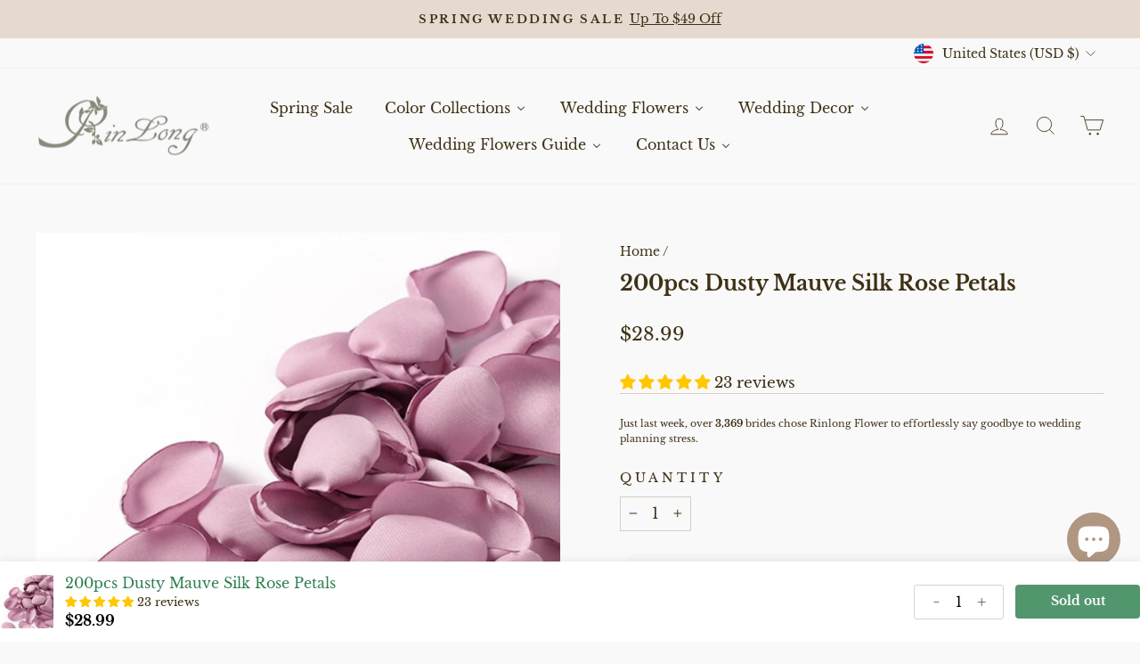

--- FILE ---
content_type: text/html; charset=utf-8
request_url: https://www.rinlongflower.com/products/200pcs-dusty-mauve-silk-rose-petals
body_size: 73240
content:
<!doctype html>
<html class="no-js" lang="en" dir="ltr">
<head>
  <meta charset="utf-8">
  <meta http-equiv="X-UA-Compatible" content="IE=edge,chrome=1">
  <meta name="viewport" content="width=device-width,initial-scale=1">
  <meta name="theme-color" content="#e6dad0">
  <link rel="canonical" href="https://www.rinlongflower.com/products/200pcs-dusty-mauve-silk-rose-petals">
  <link rel="preconnect" href="https://cdn.shopify.com" crossorigin>
  <link rel="preconnect" href="https://fonts.shopifycdn.com" crossorigin>
  <link rel="dns-prefetch" href="https://productreviews.shopifycdn.com">
  <link rel="dns-prefetch" href="https://ajax.googleapis.com">
  <link rel="dns-prefetch" href="https://maps.googleapis.com">
  <link rel="dns-prefetch" href="https://maps.gstatic.com"><link rel="shortcut icon" href="//www.rinlongflower.com/cdn/shop/files/logo_rinlong_868133d7-7be2-46a9-b291-87783e9b42bd_32x32.png?v=1698282555" type="image/png" /><title>200pcs Dusty Mauve Silk Rose Petals - Rinlong Flower
</title>
<meta name="description" content="Shop our high-quality 200pcs Dusty Mauve Silk Rose Petals at Rinlong Flower. Perfect for weddings and other special events. Order now and enjoy free shipping on orders over $150."><meta property="og:site_name" content="Rinlong Flower">
  <meta property="og:url" content="https://www.rinlongflower.com/products/200pcs-dusty-mauve-silk-rose-petals">
  <meta property="og:title" content="200pcs Dusty Mauve Silk Rose Petals">
  <meta property="og:type" content="product">
  <meta property="og:description" content="Shop our high-quality 200pcs Dusty Mauve Silk Rose Petals at Rinlong Flower. Perfect for weddings and other special events. Order now and enjoy free shipping on orders over $150."><meta property="og:image" content="http://www.rinlongflower.com/cdn/shop/files/SilkRosePetalsFlowerPetalsforWeddingFlowerGirlBasketAisleRunnerScatterDinnerTableCenterpiecesPar_9786_1.jpg?v=1698805056">
    <meta property="og:image:secure_url" content="https://www.rinlongflower.com/cdn/shop/files/SilkRosePetalsFlowerPetalsforWeddingFlowerGirlBasketAisleRunnerScatterDinnerTableCenterpiecesPar_9786_1.jpg?v=1698805056">
    <meta property="og:image:width" content="1500">
    <meta property="og:image:height" content="2000"><meta name="twitter:site" content="@rinlongflower">
  <meta name="twitter:card" content="summary_large_image">
  <meta name="twitter:title" content="200pcs Dusty Mauve Silk Rose Petals">
  <meta name="twitter:description" content="Shop our high-quality 200pcs Dusty Mauve Silk Rose Petals at Rinlong Flower. Perfect for weddings and other special events. Order now and enjoy free shipping on orders over $150.">
<style data-shopify>@font-face {
  font-family: "Libre Baskerville";
  font-weight: 700;
  font-style: normal;
  font-display: swap;
  src: url("//www.rinlongflower.com/cdn/fonts/libre_baskerville/librebaskerville_n7.eb83ab550f8363268d3cb412ad3d4776b2bc22b9.woff2") format("woff2"),
       url("//www.rinlongflower.com/cdn/fonts/libre_baskerville/librebaskerville_n7.5bb0de4f2b64b2f68c7e0de8d18bc3455494f553.woff") format("woff");
}

  @font-face {
  font-family: "Libre Baskerville";
  font-weight: 400;
  font-style: normal;
  font-display: swap;
  src: url("//www.rinlongflower.com/cdn/fonts/libre_baskerville/librebaskerville_n4.2ec9ee517e3ce28d5f1e6c6e75efd8a97e59c189.woff2") format("woff2"),
       url("//www.rinlongflower.com/cdn/fonts/libre_baskerville/librebaskerville_n4.323789551b85098885c8eccedfb1bd8f25f56007.woff") format("woff");
}


  
  @font-face {
  font-family: "Libre Baskerville";
  font-weight: 400;
  font-style: italic;
  font-display: swap;
  src: url("//www.rinlongflower.com/cdn/fonts/libre_baskerville/librebaskerville_i4.9b1c62038123f2ff89e0d72891fc2421add48a40.woff2") format("woff2"),
       url("//www.rinlongflower.com/cdn/fonts/libre_baskerville/librebaskerville_i4.d5032f0d77e668619cab9a3b6ff7c45700fd5f7c.woff") format("woff");
}

  
</style><link href="//www.rinlongflower.com/cdn/shop/t/41/assets/theme.css?v=96924959771377565711732178963" rel="stylesheet" type="text/css" media="all" />
<style data-shopify>:root {
    --typeHeaderPrimary: "Libre Baskerville";
    --typeHeaderFallback: serif;
    --typeHeaderSize: 27px;
    --typeHeaderWeight: 700;
    --typeHeaderLineHeight: 1.3;
    --typeHeaderSpacing: 0.0em;

    --typeBasePrimary:"Libre Baskerville";
    --typeBaseFallback:serif;
    --typeBaseSize: 17px;
    --typeBaseWeight: 400;
    --typeBaseSpacing: 0.0em;
    --typeBaseLineHeight: 1.6;
    --typeBaselineHeightMinus01: 1.5;

    --typeCollectionTitle: 16px;

    --iconWeight: 2px;
    --iconLinecaps: miter;

    
        --buttonRadius: 50px;
    

    --colorGridOverlayOpacity: 0.0;
    }

    .placeholder-content {
    background-image: linear-gradient(100deg, #f9f9f9 40%, #f1f1f1 63%, #f9f9f9 79%);
    }</style><script>
    document.documentElement.className = document.documentElement.className.replace('no-js', 'js');

    window.theme = window.theme || {};
    theme.routes = {
      home: "/",
      cart: "/cart.js",
      cartPage: "/cart",
      cartAdd: "/cart/add.js",
      cartChange: "/cart/change.js",
      search: "/search",
      predictiveSearch: "/search/suggest"
    };
    theme.strings = {
      soldOut: "Sold Out",
      unavailable: "Unavailable",
      inStockLabel: "In stock, ready to ship",
      oneStockLabel: "Low stock - [count] item left",
      otherStockLabel: "Low stock - [count] items left",
      willNotShipUntil: "Ready to ship [date]",
      willBeInStockAfter: "Back in stock [date]",
      waitingForStock: "Backordered, shipping soon",
      savePrice: "Save [saved_amount]",
      cartEmpty: "Your cart is currently empty.",
      cartTermsConfirmation: "You must agree with the terms and conditions of sales to check out",
      searchCollections: "Collections",
      searchPages: "Pages",
      searchArticles: "Articles",
      productFrom: "from ",
      maxQuantity: "You can only have [quantity] of [title] in your cart."
    };
    theme.settings = {
      cartType: "page",
      isCustomerTemplate: false,
      moneyFormat: "\u003cspan class=transcy-money\u003e${{amount}}\u003c\/span\u003e",
      saveType: "percent",
      productImageSize: "portrait",
      productImageCover: false,
      predictiveSearch: true,
      predictiveSearchType: null,
      predictiveSearchVendor: false,
      predictiveSearchPrice: false,
      quickView: false,
      themeName: 'Impulse',
      themeVersion: "7.5.0"
    };
  </script>

  <script>window.performance && window.performance.mark && window.performance.mark('shopify.content_for_header.start');</script><meta name="google-site-verification" content="q8zRuRPyOLZCFWEsmQ_5SgOUGUBekrrJDBWZIP2cPEQ">
<meta id="shopify-digital-wallet" name="shopify-digital-wallet" content="/21767751/digital_wallets/dialog">
<meta name="shopify-checkout-api-token" content="801c34cc7a95c365e67c60b118439245">
<meta id="in-context-paypal-metadata" data-shop-id="21767751" data-venmo-supported="true" data-environment="production" data-locale="en_US" data-paypal-v4="true" data-currency="USD">
<link rel="alternate" type="application/json+oembed" href="https://www.rinlongflower.com/products/200pcs-dusty-mauve-silk-rose-petals.oembed">
<script async="async" src="/checkouts/internal/preloads.js?locale=en-US"></script>
<link rel="preconnect" href="https://shop.app" crossorigin="anonymous">
<script async="async" src="https://shop.app/checkouts/internal/preloads.js?locale=en-US&shop_id=21767751" crossorigin="anonymous"></script>
<script id="apple-pay-shop-capabilities" type="application/json">{"shopId":21767751,"countryCode":"US","currencyCode":"USD","merchantCapabilities":["supports3DS"],"merchantId":"gid:\/\/shopify\/Shop\/21767751","merchantName":"Rinlong Flower","requiredBillingContactFields":["postalAddress","email","phone"],"requiredShippingContactFields":["postalAddress","email","phone"],"shippingType":"shipping","supportedNetworks":["visa","masterCard","amex","discover","elo","jcb"],"total":{"type":"pending","label":"Rinlong Flower","amount":"1.00"},"shopifyPaymentsEnabled":true,"supportsSubscriptions":true}</script>
<script id="shopify-features" type="application/json">{"accessToken":"801c34cc7a95c365e67c60b118439245","betas":["rich-media-storefront-analytics"],"domain":"www.rinlongflower.com","predictiveSearch":true,"shopId":21767751,"locale":"en"}</script>
<script>var Shopify = Shopify || {};
Shopify.shop = "rinlongflower.myshopify.com";
Shopify.locale = "en";
Shopify.currency = {"active":"USD","rate":"1.0"};
Shopify.country = "US";
Shopify.theme = {"name":"Impulse","id":145091559665,"schema_name":"Impulse","schema_version":"7.5.0","theme_store_id":857,"role":"main"};
Shopify.theme.handle = "null";
Shopify.theme.style = {"id":null,"handle":null};
Shopify.cdnHost = "www.rinlongflower.com/cdn";
Shopify.routes = Shopify.routes || {};
Shopify.routes.root = "/";</script>
<script type="module">!function(o){(o.Shopify=o.Shopify||{}).modules=!0}(window);</script>
<script>!function(o){function n(){var o=[];function n(){o.push(Array.prototype.slice.apply(arguments))}return n.q=o,n}var t=o.Shopify=o.Shopify||{};t.loadFeatures=n(),t.autoloadFeatures=n()}(window);</script>
<script>
  window.ShopifyPay = window.ShopifyPay || {};
  window.ShopifyPay.apiHost = "shop.app\/pay";
  window.ShopifyPay.redirectState = null;
</script>
<script id="shop-js-analytics" type="application/json">{"pageType":"product"}</script>
<script defer="defer" async type="module" src="//www.rinlongflower.com/cdn/shopifycloud/shop-js/modules/v2/client.init-shop-cart-sync_BApSsMSl.en.esm.js"></script>
<script defer="defer" async type="module" src="//www.rinlongflower.com/cdn/shopifycloud/shop-js/modules/v2/chunk.common_CBoos6YZ.esm.js"></script>
<script type="module">
  await import("//www.rinlongflower.com/cdn/shopifycloud/shop-js/modules/v2/client.init-shop-cart-sync_BApSsMSl.en.esm.js");
await import("//www.rinlongflower.com/cdn/shopifycloud/shop-js/modules/v2/chunk.common_CBoos6YZ.esm.js");

  window.Shopify.SignInWithShop?.initShopCartSync?.({"fedCMEnabled":true,"windoidEnabled":true});

</script>
<script>
  window.Shopify = window.Shopify || {};
  if (!window.Shopify.featureAssets) window.Shopify.featureAssets = {};
  window.Shopify.featureAssets['shop-js'] = {"shop-cart-sync":["modules/v2/client.shop-cart-sync_DJczDl9f.en.esm.js","modules/v2/chunk.common_CBoos6YZ.esm.js"],"init-fed-cm":["modules/v2/client.init-fed-cm_BzwGC0Wi.en.esm.js","modules/v2/chunk.common_CBoos6YZ.esm.js"],"init-windoid":["modules/v2/client.init-windoid_BS26ThXS.en.esm.js","modules/v2/chunk.common_CBoos6YZ.esm.js"],"shop-cash-offers":["modules/v2/client.shop-cash-offers_DthCPNIO.en.esm.js","modules/v2/chunk.common_CBoos6YZ.esm.js","modules/v2/chunk.modal_Bu1hFZFC.esm.js"],"shop-button":["modules/v2/client.shop-button_D_JX508o.en.esm.js","modules/v2/chunk.common_CBoos6YZ.esm.js"],"init-shop-email-lookup-coordinator":["modules/v2/client.init-shop-email-lookup-coordinator_DFwWcvrS.en.esm.js","modules/v2/chunk.common_CBoos6YZ.esm.js"],"shop-toast-manager":["modules/v2/client.shop-toast-manager_tEhgP2F9.en.esm.js","modules/v2/chunk.common_CBoos6YZ.esm.js"],"shop-login-button":["modules/v2/client.shop-login-button_DwLgFT0K.en.esm.js","modules/v2/chunk.common_CBoos6YZ.esm.js","modules/v2/chunk.modal_Bu1hFZFC.esm.js"],"avatar":["modules/v2/client.avatar_BTnouDA3.en.esm.js"],"init-shop-cart-sync":["modules/v2/client.init-shop-cart-sync_BApSsMSl.en.esm.js","modules/v2/chunk.common_CBoos6YZ.esm.js"],"pay-button":["modules/v2/client.pay-button_BuNmcIr_.en.esm.js","modules/v2/chunk.common_CBoos6YZ.esm.js"],"init-shop-for-new-customer-accounts":["modules/v2/client.init-shop-for-new-customer-accounts_DrjXSI53.en.esm.js","modules/v2/client.shop-login-button_DwLgFT0K.en.esm.js","modules/v2/chunk.common_CBoos6YZ.esm.js","modules/v2/chunk.modal_Bu1hFZFC.esm.js"],"init-customer-accounts-sign-up":["modules/v2/client.init-customer-accounts-sign-up_TlVCiykN.en.esm.js","modules/v2/client.shop-login-button_DwLgFT0K.en.esm.js","modules/v2/chunk.common_CBoos6YZ.esm.js","modules/v2/chunk.modal_Bu1hFZFC.esm.js"],"shop-follow-button":["modules/v2/client.shop-follow-button_C5D3XtBb.en.esm.js","modules/v2/chunk.common_CBoos6YZ.esm.js","modules/v2/chunk.modal_Bu1hFZFC.esm.js"],"checkout-modal":["modules/v2/client.checkout-modal_8TC_1FUY.en.esm.js","modules/v2/chunk.common_CBoos6YZ.esm.js","modules/v2/chunk.modal_Bu1hFZFC.esm.js"],"init-customer-accounts":["modules/v2/client.init-customer-accounts_C0Oh2ljF.en.esm.js","modules/v2/client.shop-login-button_DwLgFT0K.en.esm.js","modules/v2/chunk.common_CBoos6YZ.esm.js","modules/v2/chunk.modal_Bu1hFZFC.esm.js"],"lead-capture":["modules/v2/client.lead-capture_Cq0gfm7I.en.esm.js","modules/v2/chunk.common_CBoos6YZ.esm.js","modules/v2/chunk.modal_Bu1hFZFC.esm.js"],"shop-login":["modules/v2/client.shop-login_BmtnoEUo.en.esm.js","modules/v2/chunk.common_CBoos6YZ.esm.js","modules/v2/chunk.modal_Bu1hFZFC.esm.js"],"payment-terms":["modules/v2/client.payment-terms_BHOWV7U_.en.esm.js","modules/v2/chunk.common_CBoos6YZ.esm.js","modules/v2/chunk.modal_Bu1hFZFC.esm.js"]};
</script>
<script>(function() {
  var isLoaded = false;
  function asyncLoad() {
    if (isLoaded) return;
    isLoaded = true;
    var urls = ["https:\/\/seo.apps.avada.io\/scripttag\/avada-seo-installed.js?shop=rinlongflower.myshopify.com","\/\/cdn.shopify.com\/proxy\/e887813388d862927e14bc2b7ffe214b4221b1d99a789a9de35875d40bc22aa4\/api.goaffpro.com\/loader.js?shop=rinlongflower.myshopify.com\u0026sp-cache-control=cHVibGljLCBtYXgtYWdlPTkwMA"];
    for (var i = 0; i < urls.length; i++) {
      var s = document.createElement('script');
      s.type = 'text/javascript';
      s.async = true;
      s.src = urls[i];
      var x = document.getElementsByTagName('script')[0];
      x.parentNode.insertBefore(s, x);
    }
  };
  if(window.attachEvent) {
    window.attachEvent('onload', asyncLoad);
  } else {
    window.addEventListener('load', asyncLoad, false);
  }
})();</script>
<script id="__st">var __st={"a":21767751,"offset":28800,"reqid":"4927cf17-c337-4d12-86e9-147e92e2e90a-1768894014","pageurl":"www.rinlongflower.com\/products\/200pcs-dusty-mauve-silk-rose-petals","u":"2faa205acbe6","p":"product","rtyp":"product","rid":7862054617329};</script>
<script>window.ShopifyPaypalV4VisibilityTracking = true;</script>
<script id="captcha-bootstrap">!function(){'use strict';const t='contact',e='account',n='new_comment',o=[[t,t],['blogs',n],['comments',n],[t,'customer']],c=[[e,'customer_login'],[e,'guest_login'],[e,'recover_customer_password'],[e,'create_customer']],r=t=>t.map((([t,e])=>`form[action*='/${t}']:not([data-nocaptcha='true']) input[name='form_type'][value='${e}']`)).join(','),a=t=>()=>t?[...document.querySelectorAll(t)].map((t=>t.form)):[];function s(){const t=[...o],e=r(t);return a(e)}const i='password',u='form_key',d=['recaptcha-v3-token','g-recaptcha-response','h-captcha-response',i],f=()=>{try{return window.sessionStorage}catch{return}},m='__shopify_v',_=t=>t.elements[u];function p(t,e,n=!1){try{const o=window.sessionStorage,c=JSON.parse(o.getItem(e)),{data:r}=function(t){const{data:e,action:n}=t;return t[m]||n?{data:e,action:n}:{data:t,action:n}}(c);for(const[e,n]of Object.entries(r))t.elements[e]&&(t.elements[e].value=n);n&&o.removeItem(e)}catch(o){console.error('form repopulation failed',{error:o})}}const l='form_type',E='cptcha';function T(t){t.dataset[E]=!0}const w=window,h=w.document,L='Shopify',v='ce_forms',y='captcha';let A=!1;((t,e)=>{const n=(g='f06e6c50-85a8-45c8-87d0-21a2b65856fe',I='https://cdn.shopify.com/shopifycloud/storefront-forms-hcaptcha/ce_storefront_forms_captcha_hcaptcha.v1.5.2.iife.js',D={infoText:'Protected by hCaptcha',privacyText:'Privacy',termsText:'Terms'},(t,e,n)=>{const o=w[L][v],c=o.bindForm;if(c)return c(t,g,e,D).then(n);var r;o.q.push([[t,g,e,D],n]),r=I,A||(h.body.append(Object.assign(h.createElement('script'),{id:'captcha-provider',async:!0,src:r})),A=!0)});var g,I,D;w[L]=w[L]||{},w[L][v]=w[L][v]||{},w[L][v].q=[],w[L][y]=w[L][y]||{},w[L][y].protect=function(t,e){n(t,void 0,e),T(t)},Object.freeze(w[L][y]),function(t,e,n,w,h,L){const[v,y,A,g]=function(t,e,n){const i=e?o:[],u=t?c:[],d=[...i,...u],f=r(d),m=r(i),_=r(d.filter((([t,e])=>n.includes(e))));return[a(f),a(m),a(_),s()]}(w,h,L),I=t=>{const e=t.target;return e instanceof HTMLFormElement?e:e&&e.form},D=t=>v().includes(t);t.addEventListener('submit',(t=>{const e=I(t);if(!e)return;const n=D(e)&&!e.dataset.hcaptchaBound&&!e.dataset.recaptchaBound,o=_(e),c=g().includes(e)&&(!o||!o.value);(n||c)&&t.preventDefault(),c&&!n&&(function(t){try{if(!f())return;!function(t){const e=f();if(!e)return;const n=_(t);if(!n)return;const o=n.value;o&&e.removeItem(o)}(t);const e=Array.from(Array(32),(()=>Math.random().toString(36)[2])).join('');!function(t,e){_(t)||t.append(Object.assign(document.createElement('input'),{type:'hidden',name:u})),t.elements[u].value=e}(t,e),function(t,e){const n=f();if(!n)return;const o=[...t.querySelectorAll(`input[type='${i}']`)].map((({name:t})=>t)),c=[...d,...o],r={};for(const[a,s]of new FormData(t).entries())c.includes(a)||(r[a]=s);n.setItem(e,JSON.stringify({[m]:1,action:t.action,data:r}))}(t,e)}catch(e){console.error('failed to persist form',e)}}(e),e.submit())}));const S=(t,e)=>{t&&!t.dataset[E]&&(n(t,e.some((e=>e===t))),T(t))};for(const o of['focusin','change'])t.addEventListener(o,(t=>{const e=I(t);D(e)&&S(e,y())}));const B=e.get('form_key'),M=e.get(l),P=B&&M;t.addEventListener('DOMContentLoaded',(()=>{const t=y();if(P)for(const e of t)e.elements[l].value===M&&p(e,B);[...new Set([...A(),...v().filter((t=>'true'===t.dataset.shopifyCaptcha))])].forEach((e=>S(e,t)))}))}(h,new URLSearchParams(w.location.search),n,t,e,['guest_login'])})(!1,!0)}();</script>
<script integrity="sha256-4kQ18oKyAcykRKYeNunJcIwy7WH5gtpwJnB7kiuLZ1E=" data-source-attribution="shopify.loadfeatures" defer="defer" src="//www.rinlongflower.com/cdn/shopifycloud/storefront/assets/storefront/load_feature-a0a9edcb.js" crossorigin="anonymous"></script>
<script crossorigin="anonymous" defer="defer" src="//www.rinlongflower.com/cdn/shopifycloud/storefront/assets/shopify_pay/storefront-65b4c6d7.js?v=20250812"></script>
<script data-source-attribution="shopify.dynamic_checkout.dynamic.init">var Shopify=Shopify||{};Shopify.PaymentButton=Shopify.PaymentButton||{isStorefrontPortableWallets:!0,init:function(){window.Shopify.PaymentButton.init=function(){};var t=document.createElement("script");t.src="https://www.rinlongflower.com/cdn/shopifycloud/portable-wallets/latest/portable-wallets.en.js",t.type="module",document.head.appendChild(t)}};
</script>
<script data-source-attribution="shopify.dynamic_checkout.buyer_consent">
  function portableWalletsHideBuyerConsent(e){var t=document.getElementById("shopify-buyer-consent"),n=document.getElementById("shopify-subscription-policy-button");t&&n&&(t.classList.add("hidden"),t.setAttribute("aria-hidden","true"),n.removeEventListener("click",e))}function portableWalletsShowBuyerConsent(e){var t=document.getElementById("shopify-buyer-consent"),n=document.getElementById("shopify-subscription-policy-button");t&&n&&(t.classList.remove("hidden"),t.removeAttribute("aria-hidden"),n.addEventListener("click",e))}window.Shopify?.PaymentButton&&(window.Shopify.PaymentButton.hideBuyerConsent=portableWalletsHideBuyerConsent,window.Shopify.PaymentButton.showBuyerConsent=portableWalletsShowBuyerConsent);
</script>
<script data-source-attribution="shopify.dynamic_checkout.cart.bootstrap">document.addEventListener("DOMContentLoaded",(function(){function t(){return document.querySelector("shopify-accelerated-checkout-cart, shopify-accelerated-checkout")}if(t())Shopify.PaymentButton.init();else{new MutationObserver((function(e,n){t()&&(Shopify.PaymentButton.init(),n.disconnect())})).observe(document.body,{childList:!0,subtree:!0})}}));
</script>
<link id="shopify-accelerated-checkout-styles" rel="stylesheet" media="screen" href="https://www.rinlongflower.com/cdn/shopifycloud/portable-wallets/latest/accelerated-checkout-backwards-compat.css" crossorigin="anonymous">
<style id="shopify-accelerated-checkout-cart">
        #shopify-buyer-consent {
  margin-top: 1em;
  display: inline-block;
  width: 100%;
}

#shopify-buyer-consent.hidden {
  display: none;
}

#shopify-subscription-policy-button {
  background: none;
  border: none;
  padding: 0;
  text-decoration: underline;
  font-size: inherit;
  cursor: pointer;
}

#shopify-subscription-policy-button::before {
  box-shadow: none;
}

      </style>

<script>window.performance && window.performance.mark && window.performance.mark('shopify.content_for_header.end');</script>

  <script src="//www.rinlongflower.com/cdn/shop/t/41/assets/vendor-scripts-v11.js" defer="defer"></script><link rel="stylesheet" href="//www.rinlongflower.com/cdn/shop/t/41/assets/country-flags.css"><script src="//www.rinlongflower.com/cdn/shop/t/41/assets/theme.js?v=136904160527539270741732093623" defer="defer"></script>
  


<!-- Google Tag Manager -->
<script>(function(w,d,s,l,i){w[l]=w[l]||[];w[l].push({'gtm.start':
new Date().getTime(),event:'gtm.js'});var f=d.getElementsByTagName(s)[0],
j=d.createElement(s),dl=l!='dataLayer'?'&l='+l:'';j.async=true;j.src=
'https://www.googletagmanager.com/gtm.js?id='+i+dl;f.parentNode.insertBefore(j,f);
})(window,document,'script','dataLayer','GTM-K2X53P3');</script>
<!-- End Google Tag Manager -->



<!-- BEGIN app block: shopify://apps/microsoft-clarity/blocks/brandAgents_js/31c3d126-8116-4b4a-8ba1-baeda7c4aeea -->



<script type="text/javascript">
  (function(d){
      var s = d.createElement('script');
      s.async = true;
      s.src = "https://adsagentclientafd-b7hqhjdrf3fpeqh2.b01.azurefd.net/frontendInjection.js";
      var firstScript = d.getElementsByTagName('script')[0];
      firstScript.parentNode.insertBefore(s, firstScript);
  })(document);
</script>



<!-- END app block --><!-- BEGIN app block: shopify://apps/pagefly-page-builder/blocks/app-embed/83e179f7-59a0-4589-8c66-c0dddf959200 -->

<!-- BEGIN app snippet: pagefly-cro-ab-testing-main -->







<script>
  ;(function () {
    const url = new URL(window.location)
    const viewParam = url.searchParams.get('view')
    if (viewParam && viewParam.includes('variant-pf-')) {
      url.searchParams.set('pf_v', viewParam)
      url.searchParams.delete('view')
      window.history.replaceState({}, '', url)
    }
  })()
</script>



<script type='module'>
  
  window.PAGEFLY_CRO = window.PAGEFLY_CRO || {}

  window.PAGEFLY_CRO['data_debug'] = {
    original_template_suffix: "all_products",
    allow_ab_test: false,
    ab_test_start_time: 0,
    ab_test_end_time: 0,
    today_date_time: 1768894014000,
  }
  window.PAGEFLY_CRO['GA4'] = { enabled: false}
</script>

<!-- END app snippet -->








  <script src='https://cdn.shopify.com/extensions/019bb4f9-aed6-78a3-be91-e9d44663e6bf/pagefly-page-builder-215/assets/pagefly-helper.js' defer='defer'></script>

  <script src='https://cdn.shopify.com/extensions/019bb4f9-aed6-78a3-be91-e9d44663e6bf/pagefly-page-builder-215/assets/pagefly-general-helper.js' defer='defer'></script>

  <script src='https://cdn.shopify.com/extensions/019bb4f9-aed6-78a3-be91-e9d44663e6bf/pagefly-page-builder-215/assets/pagefly-snap-slider.js' defer='defer'></script>

  <script src='https://cdn.shopify.com/extensions/019bb4f9-aed6-78a3-be91-e9d44663e6bf/pagefly-page-builder-215/assets/pagefly-slideshow-v3.js' defer='defer'></script>

  <script src='https://cdn.shopify.com/extensions/019bb4f9-aed6-78a3-be91-e9d44663e6bf/pagefly-page-builder-215/assets/pagefly-slideshow-v4.js' defer='defer'></script>

  <script src='https://cdn.shopify.com/extensions/019bb4f9-aed6-78a3-be91-e9d44663e6bf/pagefly-page-builder-215/assets/pagefly-glider.js' defer='defer'></script>

  <script src='https://cdn.shopify.com/extensions/019bb4f9-aed6-78a3-be91-e9d44663e6bf/pagefly-page-builder-215/assets/pagefly-slideshow-v1-v2.js' defer='defer'></script>

  <script src='https://cdn.shopify.com/extensions/019bb4f9-aed6-78a3-be91-e9d44663e6bf/pagefly-page-builder-215/assets/pagefly-product-media.js' defer='defer'></script>

  <script src='https://cdn.shopify.com/extensions/019bb4f9-aed6-78a3-be91-e9d44663e6bf/pagefly-page-builder-215/assets/pagefly-product.js' defer='defer'></script>


<script id='pagefly-helper-data' type='application/json'>
  {
    "page_optimization": {
      "assets_prefetching": false
    },
    "elements_asset_mapper": {
      "Accordion": "https://cdn.shopify.com/extensions/019bb4f9-aed6-78a3-be91-e9d44663e6bf/pagefly-page-builder-215/assets/pagefly-accordion.js",
      "Accordion3": "https://cdn.shopify.com/extensions/019bb4f9-aed6-78a3-be91-e9d44663e6bf/pagefly-page-builder-215/assets/pagefly-accordion3.js",
      "CountDown": "https://cdn.shopify.com/extensions/019bb4f9-aed6-78a3-be91-e9d44663e6bf/pagefly-page-builder-215/assets/pagefly-countdown.js",
      "GMap1": "https://cdn.shopify.com/extensions/019bb4f9-aed6-78a3-be91-e9d44663e6bf/pagefly-page-builder-215/assets/pagefly-gmap.js",
      "GMap2": "https://cdn.shopify.com/extensions/019bb4f9-aed6-78a3-be91-e9d44663e6bf/pagefly-page-builder-215/assets/pagefly-gmap.js",
      "GMapBasicV2": "https://cdn.shopify.com/extensions/019bb4f9-aed6-78a3-be91-e9d44663e6bf/pagefly-page-builder-215/assets/pagefly-gmap.js",
      "GMapAdvancedV2": "https://cdn.shopify.com/extensions/019bb4f9-aed6-78a3-be91-e9d44663e6bf/pagefly-page-builder-215/assets/pagefly-gmap.js",
      "HTML.Video": "https://cdn.shopify.com/extensions/019bb4f9-aed6-78a3-be91-e9d44663e6bf/pagefly-page-builder-215/assets/pagefly-htmlvideo.js",
      "HTML.Video2": "https://cdn.shopify.com/extensions/019bb4f9-aed6-78a3-be91-e9d44663e6bf/pagefly-page-builder-215/assets/pagefly-htmlvideo2.js",
      "HTML.Video3": "https://cdn.shopify.com/extensions/019bb4f9-aed6-78a3-be91-e9d44663e6bf/pagefly-page-builder-215/assets/pagefly-htmlvideo2.js",
      "BackgroundVideo": "https://cdn.shopify.com/extensions/019bb4f9-aed6-78a3-be91-e9d44663e6bf/pagefly-page-builder-215/assets/pagefly-htmlvideo2.js",
      "Instagram": "https://cdn.shopify.com/extensions/019bb4f9-aed6-78a3-be91-e9d44663e6bf/pagefly-page-builder-215/assets/pagefly-instagram.js",
      "Instagram2": "https://cdn.shopify.com/extensions/019bb4f9-aed6-78a3-be91-e9d44663e6bf/pagefly-page-builder-215/assets/pagefly-instagram.js",
      "Insta3": "https://cdn.shopify.com/extensions/019bb4f9-aed6-78a3-be91-e9d44663e6bf/pagefly-page-builder-215/assets/pagefly-instagram3.js",
      "Tabs": "https://cdn.shopify.com/extensions/019bb4f9-aed6-78a3-be91-e9d44663e6bf/pagefly-page-builder-215/assets/pagefly-tab.js",
      "Tabs3": "https://cdn.shopify.com/extensions/019bb4f9-aed6-78a3-be91-e9d44663e6bf/pagefly-page-builder-215/assets/pagefly-tab3.js",
      "ProductBox": "https://cdn.shopify.com/extensions/019bb4f9-aed6-78a3-be91-e9d44663e6bf/pagefly-page-builder-215/assets/pagefly-cart.js",
      "FBPageBox2": "https://cdn.shopify.com/extensions/019bb4f9-aed6-78a3-be91-e9d44663e6bf/pagefly-page-builder-215/assets/pagefly-facebook.js",
      "FBLikeButton2": "https://cdn.shopify.com/extensions/019bb4f9-aed6-78a3-be91-e9d44663e6bf/pagefly-page-builder-215/assets/pagefly-facebook.js",
      "TwitterFeed2": "https://cdn.shopify.com/extensions/019bb4f9-aed6-78a3-be91-e9d44663e6bf/pagefly-page-builder-215/assets/pagefly-twitter.js",
      "Paragraph4": "https://cdn.shopify.com/extensions/019bb4f9-aed6-78a3-be91-e9d44663e6bf/pagefly-page-builder-215/assets/pagefly-paragraph4.js",

      "AliReviews": "https://cdn.shopify.com/extensions/019bb4f9-aed6-78a3-be91-e9d44663e6bf/pagefly-page-builder-215/assets/pagefly-3rd-elements.js",
      "BackInStock": "https://cdn.shopify.com/extensions/019bb4f9-aed6-78a3-be91-e9d44663e6bf/pagefly-page-builder-215/assets/pagefly-3rd-elements.js",
      "GloboBackInStock": "https://cdn.shopify.com/extensions/019bb4f9-aed6-78a3-be91-e9d44663e6bf/pagefly-page-builder-215/assets/pagefly-3rd-elements.js",
      "GrowaveWishlist": "https://cdn.shopify.com/extensions/019bb4f9-aed6-78a3-be91-e9d44663e6bf/pagefly-page-builder-215/assets/pagefly-3rd-elements.js",
      "InfiniteOptionsShopPad": "https://cdn.shopify.com/extensions/019bb4f9-aed6-78a3-be91-e9d44663e6bf/pagefly-page-builder-215/assets/pagefly-3rd-elements.js",
      "InkybayProductPersonalizer": "https://cdn.shopify.com/extensions/019bb4f9-aed6-78a3-be91-e9d44663e6bf/pagefly-page-builder-215/assets/pagefly-3rd-elements.js",
      "LimeSpot": "https://cdn.shopify.com/extensions/019bb4f9-aed6-78a3-be91-e9d44663e6bf/pagefly-page-builder-215/assets/pagefly-3rd-elements.js",
      "Loox": "https://cdn.shopify.com/extensions/019bb4f9-aed6-78a3-be91-e9d44663e6bf/pagefly-page-builder-215/assets/pagefly-3rd-elements.js",
      "Opinew": "https://cdn.shopify.com/extensions/019bb4f9-aed6-78a3-be91-e9d44663e6bf/pagefly-page-builder-215/assets/pagefly-3rd-elements.js",
      "Powr": "https://cdn.shopify.com/extensions/019bb4f9-aed6-78a3-be91-e9d44663e6bf/pagefly-page-builder-215/assets/pagefly-3rd-elements.js",
      "ProductReviews": "https://cdn.shopify.com/extensions/019bb4f9-aed6-78a3-be91-e9d44663e6bf/pagefly-page-builder-215/assets/pagefly-3rd-elements.js",
      "PushOwl": "https://cdn.shopify.com/extensions/019bb4f9-aed6-78a3-be91-e9d44663e6bf/pagefly-page-builder-215/assets/pagefly-3rd-elements.js",
      "ReCharge": "https://cdn.shopify.com/extensions/019bb4f9-aed6-78a3-be91-e9d44663e6bf/pagefly-page-builder-215/assets/pagefly-3rd-elements.js",
      "Rivyo": "https://cdn.shopify.com/extensions/019bb4f9-aed6-78a3-be91-e9d44663e6bf/pagefly-page-builder-215/assets/pagefly-3rd-elements.js",
      "TrackingMore": "https://cdn.shopify.com/extensions/019bb4f9-aed6-78a3-be91-e9d44663e6bf/pagefly-page-builder-215/assets/pagefly-3rd-elements.js",
      "Vitals": "https://cdn.shopify.com/extensions/019bb4f9-aed6-78a3-be91-e9d44663e6bf/pagefly-page-builder-215/assets/pagefly-3rd-elements.js",
      "Wiser": "https://cdn.shopify.com/extensions/019bb4f9-aed6-78a3-be91-e9d44663e6bf/pagefly-page-builder-215/assets/pagefly-3rd-elements.js"
    },
    "custom_elements_mapper": {
      "pf-click-action-element": "https://cdn.shopify.com/extensions/019bb4f9-aed6-78a3-be91-e9d44663e6bf/pagefly-page-builder-215/assets/pagefly-click-action-element.js",
      "pf-dialog-element": "https://cdn.shopify.com/extensions/019bb4f9-aed6-78a3-be91-e9d44663e6bf/pagefly-page-builder-215/assets/pagefly-dialog-element.js"
    }
  }
</script>


<!-- END app block --><!-- BEGIN app block: shopify://apps/frequently-bought/blocks/app-embed-block/b1a8cbea-c844-4842-9529-7c62dbab1b1f --><script>
    window.codeblackbelt = window.codeblackbelt || {};
    window.codeblackbelt.shop = window.codeblackbelt.shop || 'rinlongflower.myshopify.com';
    
        window.codeblackbelt.productId = 7862054617329;</script><script src="//cdn.codeblackbelt.com/widgets/frequently-bought-together/main.min.js?version=2026012015+0800" async></script>
 <!-- END app block --><!-- BEGIN app block: shopify://apps/buddha-mega-menu-navigation/blocks/megamenu/dbb4ce56-bf86-4830-9b3d-16efbef51c6f -->
<script>
        var productImageAndPrice = [],
            collectionImages = [],
            articleImages = [],
            mmLivIcons = false,
            mmFlipClock = false,
            mmFixesUseJquery = false,
            mmNumMMI = 6,
            mmSchemaTranslation = {"menuStrings":{"de":{"Spring Sale":"Fr\u00fchlingsverkauf","Color Collections":"Farbkollektionen","Sunset Burnt Orange":"Sonnenuntergang, gebranntes Orange","Bridal Bouquets":"Brautstr\u00e4u\u00dfe","Cake Decorating Flowers":"Blumen zum Dekorieren von Kuchen","Bridesmaid Bouquets":"Brautjungfernstr\u00e4u\u00dfe","Boutonnieres":"Boutonnieren","Sage Green & White":"Salbeigr\u00fcn &amp; Wei\u00df","Pink & Dusty Rose":"Rosa &amp; Altrosa","Navy & Sapphire Blue":"Marineblau und Saphirblau","Red Burgundy & Fuchsia":"Rot, Burgunderrot und Fuchsia","Boho Terracotta & Beige":"Boho Terrakotta &amp; Beige","Pink & Blue":"Rosa und Blau","Cake Decorating Flower":"Kuchendekorationsblume","Peach & Apricot":"Pfirsich &amp; Aprikose","Boutonnieres ":"Boutonnieren ","Lilac & Pastel Purple":"Flieder &amp; Pastellviolett","White & Beige":"Wei\u00df &amp; Beige","Sunflower Splendor":"Sonnenblumenpracht","Bridal Bouquet":"Brautstrau\u00df","Wedding Flowers":"Hochzeitsblumen"," ":" ","SHOP ALL":"ALLES KAUFEN","Wrist & Shoulder Corsages":"Handgelenk- und Schultercorsagen","Boutonniere + Wrist Corsage Set":"Set mit Boutonniere und Ansteckblume","Cascading Bouquet":"Kaskadierender Blumenstrau\u00df","Wedding Decor":"Hochzeitsdeko","  ":"  ","Flowers for Pets":"Blumen f\u00fcr Haustiere","Aisle Decor":"Gangdekor","Centerpieces":"Tafelaufs\u00e4tze","Arch & Sign Flowers":"Bogen &amp; Schild Blumen","Garlands":"Girlanden","Textiles":"Textilien","Table Runners":"Tischl\u00e4ufer","Ribbons":"B\u00e4nder","Rose Petals":"Rosenbl\u00e4tter","Wedding Flowers Guide":"Leitfaden f\u00fcr Hochzeitsblumen","WEDDING  SEASONS":"HOCHZEITSZEITEN","Spring Weddings":"Fr\u00fchlingshochzeiten","Summer Weddings":"Sommerhochzeiten","Fall Weddings":"Hochzeiten im Herbst","Winter Weddings":"Winterhochzeiten","WEDDING VENUES":"HOCHZEITSLOCATIONS","Church Wedding":"Kirchliche Trauung","Hotel & Resort Wedding":"Hochzeit in Hotels und Resorts","Countryside & Farm Wedding":"Hochzeit auf dem Land und auf dem Bauernhof","Home Wedding":"Startseite Hochzeit","Mountain & Forest Wedding":"Hochzeit in den Bergen und im Wald","Vintage  Wedding":"Vintage Hochzeit","Vineyard & Winery Wedding":"Hochzeit im Weinberg und Weingut","Beach Wedding":"Hochzeit am Strand","Boat & Yacht Wedding":"Boot &amp; Yacht Hochzeit","Contact Us":"Kontaktieren Sie uns","Custom Orders":"Sonderanfertigungen","About US":"\u00dcber uns","Contact  US":"Kontaktiere","Shipping":"Versand","Order Status":"Bestellstatus","First Order Get 5% OFF":"Erste Bestellung Erhalten Sie 5% Rabatt","Return & Refund":"R\u00fcckgabe &amp; Erstattung","Privacy Policy":"Datenschutzrichtlinie","Payment Method":"Zahlungsmethode","FAQs":"FAQs"},"es":{"Spring Sale":"Venta de primavera","Color Collections":"Colecciones de colores","Sunset Burnt Orange":"Naranja quemado al atardecer","Bridal Bouquets":"Ramos De Novia","Cake Decorating Flowers":"Flores para decorar pasteles","Bridesmaid Bouquets":"Ramos De Dama De Honor","Boutonnieres":"Ojetes","Sage Green & White":"Verde salvia y blanco.","Pink & Dusty Rose":"Rosa y rosa polvorienta","Navy & Sapphire Blue":"Azul marino y azul zafiro","Red Burgundy & Fuchsia":"Rojo burdeos y fucsia","Boho Terracotta & Beige":"Boho terracota y beige","Pink & Blue":"Rosa y azul","Cake Decorating Flower":"Flores para decorar pasteles","Peach & Apricot":"Melocot\u00f3n y albaricoque","Boutonnieres ":"Ramo de flores ","Lilac & Pastel Purple":"Lila y morado pastel","White & Beige":"Blanco y beige","Sunflower Splendor":"Esplendor del girasol","Bridal Bouquet":"Ramo de novia","Wedding Flowers":"Flores de boda"," ":" ","SHOP ALL":"COMPRAR TODO","Wrist & Shoulder Corsages":"Corsages para mu\u00f1ecas y hombros","Boutonniere + Wrist Corsage Set":"Conjunto de ramillete de mu\u00f1eca y boutonniere","Cascading Bouquet":"Ramo en cascada","Wedding Decor":"Decoraci\u00f3n de bodas","  ":"  ","Flowers for Pets":"Flores para mascotas","Aisle Decor":"Decoraci\u00f3n de pasillos","Centerpieces":"Centros de mesa","Arch & Sign Flowers":"Arco y letrero de flores","Garlands":"Guirnaldas","Textiles":"Textiles","Table Runners":"Caminos de mesa","Ribbons":"Cintas","Rose Petals":"P\u00e9talos de rosa","Wedding Flowers Guide":"Gu\u00eda de flores para bodas","WEDDING  SEASONS":"TEMPORADAS DE BODAS","Spring Weddings":"Bodas de primavera","Summer Weddings":"Bodas de verano","Fall Weddings":"Bodas de oto\u00f1o","Winter Weddings":"Bodas de invierno","WEDDING VENUES":"LUGARES PARA CELEBRAR BODAS","Church Wedding":"Boda en la iglesia","Hotel & Resort Wedding":"Boda en hoteles y complejos tur\u00edsticos","Countryside & Farm Wedding":"Boda en el campo y en la granja","Home Wedding":"Inicio Boda","Mountain & Forest Wedding":"Boda en la monta\u00f1a y el bosque","Vintage  Wedding":"Boda vintage","Vineyard & Winery Wedding":"Boda en vi\u00f1edo y bodega","Beach Wedding":"Boda en la playa","Boat & Yacht Wedding":"Boda en barco y yate","Contact Us":"Cont\u00e1ctenos","Custom Orders":"Pedidos personalizados","About US":"Sobre nosotros","Contact  US":"Cont\u00e1ctenos","Shipping":"Env\u00edo","Order Status":"Estado del pedido","First Order Get 5% OFF":"Primer pedido con 5% de descuento","Return & Refund":"Devoluci\u00f3n y reembolso","Privacy Policy":"pol\u00edtica de privacidad","Payment Method":"M\u00e9todo de pago","FAQs":"Preguntas frecuentes"},"fr":{"Spring Sale":"Soldes de printemps","Color Collections":"Collections de couleurs","Sunset Burnt Orange":"Coucher de soleil orange br\u00fbl\u00e9","Bridal Bouquets":"Bouquets De Mari\u00e9e","Cake Decorating Flowers":"Fleurs de d\u00e9coration de g\u00e2teau","Bridesmaid Bouquets":"Bouquets de demoiselle d&#39;honneur","Boutonnieres":"Boutonni\u00e8res","Sage Green & White":"Vert sauge et blanc","Pink & Dusty Rose":"Rose et vieux rose","Navy & Sapphire Blue":"Bleu marine et bleu saphir","Red Burgundy & Fuchsia":"Bordeaux Rouge &amp; Fuchsia","Boho Terracotta & Beige":"Boho Terre Cuite &amp; Beige","Pink & Blue":"Rose et bleu","Cake Decorating Flower":"D\u00e9coration de g\u00e2teau avec fleur","Peach & Apricot":"P\u00eache et abricot","Boutonnieres ":"Boutonni\u00e8res ","Lilac & Pastel Purple":"Lilas et violet pastel","White & Beige":"Blanc et beige","Sunflower Splendor":"Splendeur du tournesol","Bridal Bouquet":"Bouquet de mari\u00e9e","Wedding Flowers":"Fleurs de mariage"," ":" ","SHOP ALL":"ACHETER TOUT","Wrist & Shoulder Corsages":"Corsages pour poignets et \u00e9paules","Boutonniere + Wrist Corsage Set":"Ensemble boutonni\u00e8re + corsage de poignet","Cascading Bouquet":"Bouquet en cascade","Wedding Decor":"D\u00e9coration de mariage","  ":"  ","Flowers for Pets":"Fleurs pour animaux de compagnie","Aisle Decor":"D\u00e9coration d&#39;all\u00e9e","Centerpieces":"Centres de table","Arch & Sign Flowers":"Fleurs d&#39;arche et de panneau","Garlands":"Guirlandes","Textiles":"Textiles","Table Runners":"Chemins de table","Ribbons":"Rubans","Rose Petals":"P\u00e9tales de rose","Wedding Flowers Guide":"Guide des fleurs de mariage","WEDDING  SEASONS":"SAISONS DES MARIAGES","Spring Weddings":"Mariages de printemps","Summer Weddings":"Mariages d&#39;\u00e9t\u00e9","Fall Weddings":"Mariages d&#39;automne","Winter Weddings":"Mariages d&#39;hiver","WEDDING VENUES":"LIEUX DE MARIAGE","Church Wedding":"Mariage \u00e0 l&#39;\u00e9glise","Hotel & Resort Wedding":"Mariage \u00e0 l&#39;h\u00f4tel et dans un complexe h\u00f4telier","Countryside & Farm Wedding":"Mariage \u00e0 la campagne et \u00e0 la ferme","Home Wedding":"Mariage \u00e0 domicile","Mountain & Forest Wedding":"Mariage Montagne &amp; For\u00eat","Vintage  Wedding":"Mariage Vintage","Vineyard & Winery Wedding":"Mariage dans un vignoble et une cave \u00e0 vin","Beach Wedding":"Mariage sur la plage","Boat & Yacht Wedding":"Mariage en bateau et en yacht","Contact Us":"Contactez-nous","Custom Orders":"Commandes personnalis\u00e9es","About US":"\u00c0 propos de nous","Contact  US":"Contactez-nous","Shipping":"Exp\u00e9dition","Order Status":"Statut de la commande","First Order Get 5% OFF":"Premi\u00e8re commande, obtenez 5% de r\u00e9duction","Return & Refund":"Retour et remboursement","Privacy Policy":"politique de confidentialit\u00e9","Payment Method":"Mode de paiement","FAQs":"FAQ"},"it":{"Spring Sale":"Saldi di primavera","Color Collections":"Collezioni di colori","Sunset Burnt Orange":"Tramonto arancione bruciato","Bridal Bouquets":"Bouquet da sposa","Cake Decorating Flowers":"Fiori per decorare torte","Bridesmaid Bouquets":"Bouquet da damigella d&#39;onore","Boutonnieres":"Boutonnieres","Sage Green & White":"Verde salvia e bianco","Pink & Dusty Rose":"Rosa e rosa antico","Navy & Sapphire Blue":"Blu navy e blu zaffiro","Red Burgundy & Fuchsia":"Rosso Borgogna e Fucsia","Boho Terracotta & Beige":"Boho Terracotta e Beige","Pink & Blue":"Rosa e blu","Cake Decorating Flower":"Decorazione della torta Fiore","Peach & Apricot":"Pesca e albicocca","Boutonnieres ":"Boutonniere ","Lilac & Pastel Purple":"Lilla e viola pastello","White & Beige":"Bianco e beige","Sunflower Splendor":"Splendore del girasole","Bridal Bouquet":"Bouquet da sposa","Wedding Flowers":"Fiori per matrimonio"," ":" ","SHOP ALL":"ACQUISTA TUTTO","Wrist & Shoulder Corsages":"Corpetti da polso e da spalla","Boutonniere + Wrist Corsage Set":"Set di fiori all&#39;occhiello + corsage da polso","Cascading Bouquet":"Bouquet a cascata","Wedding Decor":"Decorazione per matrimonio","  ":"  ","Flowers for Pets":"Fiori per animali domestici","Aisle Decor":"Decorazione della navata","Centerpieces":"Centrotavola","Arch & Sign Flowers":"Fiori ad arco e cartello","Garlands":"Ghirlande","Textiles":"Tessili","Table Runners":"Runner da tavolo","Ribbons":"Nastri","Rose Petals":"Petali di rosa","Wedding Flowers Guide":"Guida ai fiori per matrimoni","WEDDING  SEASONS":"STAGIONI DEI MATRIMONI","Spring Weddings":"Matrimoni primaverili","Summer Weddings":"Matrimoni estivi","Fall Weddings":"Matrimoni autunnali","Winter Weddings":"Matrimoni invernali","WEDDING VENUES":"LUOGHI PER MATRIMONI","Church Wedding":"Matrimonio in chiesa","Hotel & Resort Wedding":"Nozze in hotel e resort","Countryside & Farm Wedding":"Matrimonio in campagna e in fattoria","Home Wedding":"Matrimonio a casa","Mountain & Forest Wedding":"Matrimonio in montagna e nella foresta","Vintage  Wedding":"Matrimonio d&#39;epoca","Vineyard & Winery Wedding":"Matrimonio in vigna e cantina vinicola","Beach Wedding":"Matrimonio in spiaggia","Boat & Yacht Wedding":"Nozze in barca e yacht","Contact Us":"Contattaci","Custom Orders":"Ordini personalizzati","About US":"Chi siamo","Contact  US":"Contattaci","Shipping":"Spedizione","Order Status":"Stato dell&#39;ordine","First Order Get 5% OFF":"Primo ordine Ottieni il 5% DI SCONTO","Return & Refund":"Reso e rimborso","Privacy Policy":"politica sulla riservatezza","Payment Method":"Metodo di pagamento","FAQs":"Domande frequenti"},"nl":{"Spring Sale":"Lente-uitverkoop","Color Collections":"Kleurcollecties","Sunset Burnt Orange":"Zonsondergang verbrand oranje","Bridal Bouquets":"Bruidsboeketten","Cake Decorating Flowers":"Taartversieringen van bloemen","Bridesmaid Bouquets":"Bruidsmeisje Boeketten","Boutonnieres":"Boutonni\u00e8res","Sage Green & White":"Saliegroen en wit","Pink & Dusty Rose":"Roze &amp; Stoffige Roos","Navy & Sapphire Blue":"Marineblauw &amp; Saffierblauw","Red Burgundy & Fuchsia":"Rood Bourgondi\u00eb &amp; Fuchsia","Boho Terracotta & Beige":"Boho Terracotta &amp; Beige","Pink & Blue":"Roze &amp; Blauw","Cake Decorating Flower":"Taartdecoratie Bloem","Peach & Apricot":"Perzik &amp; Abrikoos","Boutonnieres ":"Corsages ","Lilac & Pastel Purple":"Lila &amp; Pastelpaars","White & Beige":"Wit &amp; Beige","Sunflower Splendor":"Zonnebloem Pracht","Bridal Bouquet":"Bruidsboeket","Wedding Flowers":"Bruiloftsbloemen"," ":" ","SHOP ALL":"WINKEL ALLES","Wrist & Shoulder Corsages":"Pols- en schoudercorsages","Boutonniere + Wrist Corsage Set":"Boutonniere + polscorsageset","Cascading Bouquet":"Cascaderend boeket","Wedding Decor":"Bruiloft decoratie","  ":"  ","Flowers for Pets":"Bloemen voor huisdieren","Aisle Decor":"Gangpad decoratie","Centerpieces":"Tafelstukken","Arch & Sign Flowers":"Boog &amp; Bord Bloemen","Garlands":"Slingers","Textiles":"Textiel","Table Runners":"Tafellopers","Ribbons":"Linten","Rose Petals":"Rozenblaadjes","Wedding Flowers Guide":"Gids voor bruidsbloemen","WEDDING  SEASONS":"HUWELIJKSEIZOENEN","Spring Weddings":"Lentebruiloften","Summer Weddings":"Zomerbruiloften","Fall Weddings":"Herfstbruiloften","Winter Weddings":"Winterbruiloften","WEDDING VENUES":"TROUWLOCATIES","Church Wedding":"Kerkelijk huwelijk","Hotel & Resort Wedding":"Hotel &amp; Resort Bruiloft","Countryside & Farm Wedding":"Bruiloft op het platteland en op de boerderij","Home Wedding":"Thuis Bruiloft","Mountain & Forest Wedding":"Bruiloft in de bergen en het bos","Vintage  Wedding":"Vintage Bruiloft","Vineyard & Winery Wedding":"Wijngaard &amp; Wijnmakerij Bruiloft","Beach Wedding":"Strandhuwelijk","Boat & Yacht Wedding":"Boot &amp; Jacht Bruiloft","Contact Us":"Neem contact met ons op","Custom Orders":"Aangepaste bestellingen","About US":"Over ons","Contact  US":"Neem contact met ons op","Shipping":"Verzending","Order Status":"Bestelstatus","First Order Get 5% OFF":"Eerste bestelling krijgt 5% KORTING","Return & Refund":"Retourneren en restitutie","Privacy Policy":"Privacybeleid","Payment Method":"Betaalmethode","FAQs":"Veelgestelde vragen"}},"additional":{"de":[],"en":[],"es":[],"fr":[],"it":[],"nl":[]},"enabled":false,"shopLocale":"en"},
            mmMenuStrings =  {"menuStrings":{"default":{"Spring Sale":"Spring Sale","Color Collections":"Color Collections","Sunset Burnt Orange":"Sunset Burnt Orange","Bridal Bouquets":"Bridal Bouquets","Cake Decorating Flowers":"Cake Decorating Flowers","Bridesmaid Bouquets":"Bridesmaid Bouquets","Boutonnieres":"Boutonnieres","Sage Green & White":"Sage Green & White","Navy Blue & Terracotta":"Navy Blue & Terracotta","Pink & Dusty Rose":"Pink & Dusty Rose","Navy & Sapphire Blue":"Navy & Sapphire Blue","Red Burgundy & Fuchsia":"Red Burgundy & Fuchsia","Boho Terracotta & Beige":"Boho Terracotta & Beige","Sunflowers Splendor":"Sunflowers Splendor","Bridal Bouquet":"Bridal Bouquet","Tropical Blooms":"Tropical Blooms","Floral Centerpieces":"Floral Centerpieces","Pink & Blue":"Pink & Blue","Cake Decorating Flower":"Cake Decorating Flower","Lilac & Pastel Purple":"Lilac & Pastel Purple","White & Beige":"White & Beige","Peach & Apricot":"Peach & Apricot","Boutonnieres ":"Boutonnieres ","Wedding Flowers":"Wedding Flowers"," ":" ","SHOP ALL":"SHOP ALL","Wrist & Shoulder Corsages":"Wrist & Shoulder Corsages","Boutonniere + Wrist Corsage Set":"Boutonniere + Wrist Corsage Set","Cascading Bouquet":"Cascading Bouquet","Boutonniere Wrist Corsage Set":"Boutonniere Wrist Corsage Set","Wedding Decor":"Wedding Decor","  ":"  ","Centerpieces":"Centerpieces","Flowers for Pets":"Flowers for Pets","Aisle Decor":"Aisle Decor","Arch & Sign Flowers":"Arch & Sign Flowers","Garlands":"Garlands","Textiles":"Textiles","Table Runners":"Table Runners","Ribbons":"Ribbons","Rose Petals":"Rose Petals","Wedding Flowers Guide":"Wedding Flowers Guide","WEDDING  SEASONS":"WEDDING  SEASONS","Spring Weddings":"Spring Weddings","Summer Weddings":"Summer Weddings","Fall Weddings":"Fall Weddings","Winter Weddings":"Winter Weddings","WEDDING VENUES":"WEDDING VENUES","Church Wedding":"Church Wedding","Hotel & Resort Wedding":"Hotel & Resort Wedding","Countryside & Farm Wedding":"Countryside & Farm Wedding","Home Wedding":"Home Wedding","Mountain & Forest Wedding":"Mountain & Forest Wedding","Vintage  Wedding":"Vintage  Wedding","Vineyard & Winery Wedding":"Vineyard & Winery Wedding","Beach Wedding":"Beach Wedding","Boat & Yacht Wedding":"Boat & Yacht Wedding","Contact Us":"Contact Us","Custom Orders":"Custom Orders","About US":"About US","Contact  US":"Contact  US","Shipping":"Shipping","Order Status":"Order Status","First Order Get 5% OFF":"First Order Get 5% OFF","Return & Refund":"Return & Refund","Privacy Policy":"Privacy Policy","Payment Method":"Payment Method","FAQs":"FAQs"}},"additional":{"default":{}}} ,
            mmShopLocale = "en",
            mmShopLocaleCollectionsRoute = "/collections",
            mmSchemaDesignJSON = [{"action":"menu-select","value":"mm-automatic"},{"action":"design","setting":"font_size","value":"14px"},{"action":"design","setting":"main_menu_item_columns_5aP61","value":"5"},{"action":"design","setting":"main_menu_item_columns_qFJLm","value":"5"},{"action":"design","setting":"main_menu_item_columns_164PK","value":"5"},{"action":"design","setting":"main_menu_item_columns_r2RjP","value":"5"},{"action":"design","setting":"vertical_contact_left_alt_color","value":"#333333"},{"action":"design","setting":"vertical_contact_right_btn_bg_color","value":"#333333"},{"action":"design","setting":"vertical_addtocart_background_color","value":"#333333"},{"action":"design","setting":"vertical_countdown_background_color","value":"#333333"},{"action":"design","setting":"vertical_countdown_color","value":"#ffffff"},{"action":"design","setting":"vertical_addtocart_text_color","value":"#ffffff"},{"action":"design","setting":"vertical_addtocart_enable","value":"true"},{"action":"design","setting":"vertical_contact_right_btn_text_color","value":"#ffffff"},{"action":"design","setting":"vertical_price_color","value":"#ffffff"},{"action":"design","setting":"vertical_font_size","value":"13px"},{"action":"design","setting":"countdown_background_color","value":"#333333"},{"action":"design","setting":"countdown_color","value":"#ffffff"},{"action":"design","setting":"addtocart_background_hover_color","value":"#0da19a"},{"action":"design","setting":"addtocart_text_hover_color","value":"#ffffff"},{"action":"design","setting":"addtocart_background_color","value":"#ffffff"},{"action":"design","setting":"addtocart_text_color","value":"#333333"},{"action":"design","setting":"addtocart_enable","value":"true"},{"action":"design","setting":"contact_left_text_color","value":"#f1f1f0"},{"action":"design","setting":"contact_left_alt_color","value":"#CCCCCC"},{"action":"design","setting":"contact_left_bg_color","value":"#3A3A3A"},{"action":"design","setting":"contact_right_btn_bg_color","value":"#3A3A3A"},{"action":"design","setting":"contact_right_btn_text_color","value":"#ffffff"},{"action":"design","setting":"price_color","value":"#0da19a"},{"action":"design","setting":"background_color","value":"#ffffff"},{"action":"design","setting":"text_color","value":"#3b311c"},{"action":"design","setting":"font_family","value":"Lato"},{"action":"design","setting":"vertical_font_family","value":"Lato"},{"action":"design","setting":"vertical_text_color","value":"#3b311c"},{"action":"design","setting":"vertical_link_hover_color","value":"#3b311c"},{"action":"design","setting":"link_hover_color","value":"#000000"},{"action":"design","setting":"vertical_background_color","value":"#f9f3ed"},{"action":"design","setting":"background_hover_color","value":"#f9f3ed"}],
            mmDomChangeSkipUl = "",
            buddhaMegaMenuShop = "rinlongflower.myshopify.com",
            mmWireframeCompression = "0",
            mmExtensionAssetUrl = "https://cdn.shopify.com/extensions/019abe06-4a3f-7763-88da-170e1b54169b/mega-menu-151/assets/";var bestSellersHTML = '';var newestProductsHTML = '';/* get link lists api */
        var linkLists={"main-menu" : {"title":"Main menu", "items":["/collections/wedding-reception-decorations","/collections/wedding-color-collections","/collections/wedding-flowers-fake","/collections/wedding-reception-decorations","/","/pages/custom-orders","/pages/contact-us",]},"footer" : {"title":"Footer menu", "items":["https://www.rinlongflower.com/account","/pages/contact-us","/pages/returns-refund","/pages/shipping-rates",]},"information" : {"title":"Info", "items":["/pages/about-us","/pages/privacy-policy","/policies/terms-of-service","/pages/payment-method","/blogs/news",]},"account" : {"title":"Support", "items":["https://www.rinlongflower.com/account","/pages/order-status","/pages/contact-us","/pages/shipping-rates","/pages/returns-refund","/pages/affiliates",]},"help" : {"title":"Help", "items":["/pages/order-status","/pages/contact-us","/pages/shipping","/pages/returns-refund","/pages/get-10-off",]},"footer-menu-2" : {"title":"Footer Menu 2", "items":["/pages/about-us","/pages/privacy-policy",]},"color-collections" : {"title":"茂茂测试-Color Collections", "items":["/collections/sunset-terracotta","/collections/navy-blue-aqua","/collections/dusty-rose-cream","/collections/burgundy-fuchsia","/collections/lilac-and-purple-flower",]},"customer-account-main-menu" : {"title":"Customer account main menu", "items":["/","https://shopify.com/21767751/account/orders?locale=en&amp;region_country=US",]},};/*ENDPARSE*/

        

        /* set product prices *//* get the collection images *//* get the article images *//* customer fixes */
        var mmThemeFixesBeforeInit = function(){ customMenuUls = "#NavDrawer .mobile-nav, .site-header .site-navigation, ul"; mmAddStyle(".site-header__search-container, .drawer {z-index: 1001 !important;}"); }; var mmThemeFixesBefore = function(){ if (tempMenuObject.u.matches("#NavDrawer .mobile-nav")) { tempMenuObject.forceMenu = true; tempMenuObject.skipCheck = true; tempMenuObject.liClasses = "mobile-nav__item"; tempMenuObject.aClasses = "mobile-nav__link"; tempMenuObject.liItems = mmNot(tempMenuObject.u.children, ".mobile-nav__item--secondary"); } else if (tempMenuObject.u.matches(".site-navigation")) { tempMenuObject.forceMenu = true; tempMenuObject.skipCheck = true; tempMenuObject.liClasses = "site-nav__item"; tempMenuObject.aClasses = "site-nav__link"; tempMenuObject.liItems = tempMenuObject.u.children; } mmAddStyle(" .header-item--split-left .buddha-menu-item:nth-child(n+" + (Math.ceil(mmNumMMI/2)+1) + ") {display: none !important;} .header-item--split-right .buddha-menu-item:nth-child(-n+" + (Math.ceil(mmNumMMI/2)) + ") {display: none !important;} "); }; 
        

        var mmWireframe = {"html" : "<li role=\"none\" class=\"buddha-menu-item\" itemId=\"mWu4C\"  ><a data-href=\"/pages/sale\" href=\"/pages/sale\" aria-label=\"Spring Sale\" data-no-instant=\"\" onclick=\"mmGoToPage(this, event); return false;\" role=\"menuitem\"  ><span class=\"mm-title\">Spring Sale</span></a></li><li role=\"none\" class=\"buddha-menu-item\" itemId=\"164PK\"  ><a data-href=\"/collections/wedding-color-collections\" href=\"/collections/wedding-color-collections\" aria-label=\"Color Collections\" data-no-instant=\"\" onclick=\"mmGoToPage(this, event); return false;\" role=\"menuitem\"  ><span class=\"mm-title\">Color Collections</span><i class=\"mm-arrow mm-angle-down\" aria-hidden=\"true\"></i><span class=\"toggle-menu-btn\" style=\"display:none;\" title=\"Toggle menu\" onclick=\"return toggleSubmenu(this)\"><span class=\"mm-arrow-icon\"><span class=\"bar-one\"></span><span class=\"bar-two\"></span></span></span></a><ul class=\"mm-submenu tabbed   mm-last-level\" role=\"menu\"><li role=\"none\"  ><a data-href=\"/collections/sunset-terracotta\" href=\"/collections/sunset-terracotta\" aria-label=\"Sunset Burnt Orange\" data-no-instant=\"\" onclick=\"mmGoToPage(this, event); return false;\" role=\"menuitem\"  ><span class=\"mm-title\">Sunset Burnt Orange</span><i class=\"mm-arrow mm-angle-down\" aria-hidden=\"true\"></i><span class=\"toggle-menu-btn\" style=\"display:none;\" title=\"Toggle menu\" onclick=\"return toggleSubmenu(this)\"><span class=\"mm-arrow-icon\"><span class=\"bar-one\"></span><span class=\"bar-two\"></span></span></span></a><ul class=\"mm-submenu simple   mm-last-level\" role=\"menu\"><li role=\"none\" submenu-columns=\"1\" image-type=\"crop-wide\" item-type=\"featured-custom\"  ><div class=\"mega-menu-item-container\"  ><div class=\"mm-image-container\"  ><div class=\"mm-image\"  ><a data-href=\"https://www.rinlongflower.com/collections/burnt-orange-bridal-bouquet\" href=\"https://www.rinlongflower.com/collections/burnt-orange-bridal-bouquet\" aria-label=\"Bridal Bouquets\" data-no-instant=\"\" onclick=\"mmGoToPage(this, event); return false;\" role=\"none\" tabindex=\"-1\"  ><img data-src=\"https://cdn.shopify.com/s/files/1/2176/7751/files/mega-menu-151896-bridal-bouquet-1992815615_640x.jpg?v=1739446530\" aspect-ratio=\"1\" alt=\"Bridal Bouquets\"></a></div><div class=\"mm-label-wrap\"></div></div><a data-href=\"https://www.rinlongflower.com/collections/burnt-orange-bridal-bouquet\" href=\"https://www.rinlongflower.com/collections/burnt-orange-bridal-bouquet\" aria-label=\"Bridal Bouquets\" data-no-instant=\"\" onclick=\"mmGoToPage(this, event); return false;\" role=\"menuitem\" class=\"mm-featured-title\"  ><span class=\"mm-title\">Bridal Bouquets</span></a></div></li><li role=\"none\" submenu-columns=\"1\" image-type=\"crop-wide\" item-type=\"featured-custom\"  ><div class=\"mega-menu-item-container\"  ><div class=\"mm-image-container\"  ><div class=\"mm-image\"  ><a data-href=\"https://www.rinlongflower.com/collections/burnt-orange-cake-decorating-flowers\" href=\"https://www.rinlongflower.com/collections/burnt-orange-cake-decorating-flowers\" aria-label=\"Cake Decorating Flowers\" data-no-instant=\"\" onclick=\"mmGoToPage(this, event); return false;\" role=\"none\" tabindex=\"-1\"  ><img data-src=\"https://cdn.shopify.com/s/files/1/2176/7751/files/mega-menu-151896-cake-flower-1517259641_640x.jpg?v=1739446211\" aspect-ratio=\"1\" alt=\"Cake Decorating Flowers\"></a></div><div class=\"mm-label-wrap\"></div></div><a data-href=\"https://www.rinlongflower.com/collections/burnt-orange-cake-decorating-flowers\" href=\"https://www.rinlongflower.com/collections/burnt-orange-cake-decorating-flowers\" aria-label=\"Cake Decorating Flowers\" data-no-instant=\"\" onclick=\"mmGoToPage(this, event); return false;\" role=\"menuitem\" class=\"mm-featured-title\"  ><span class=\"mm-title\">Cake Decorating Flowers</span></a></div></li><li role=\"none\" submenu-columns=\"1\" image-type=\"crop-wide\" item-type=\"featured-custom\"  ><div class=\"mega-menu-item-container\"  ><div class=\"mm-image-container\"  ><div class=\"mm-image\"  ><a data-href=\"https://www.rinlongflower.com/collections/burnt-orange-bridesmaid-bouquet\" href=\"https://www.rinlongflower.com/collections/burnt-orange-bridesmaid-bouquet\" aria-label=\"Bridesmaid Bouquets\" data-no-instant=\"\" onclick=\"mmGoToPage(this, event); return false;\" role=\"none\" tabindex=\"-1\"  ><img data-src=\"https://cdn.shopify.com/s/files/1/2176/7751/files/mega-menu-151896-bridesmaid-bouquet-398618951_640x.jpg?v=1739443916\" aspect-ratio=\"1\" alt=\"Bridesmaid Bouquets\"></a></div><div class=\"mm-label-wrap\"></div></div><a data-href=\"https://www.rinlongflower.com/collections/burnt-orange-bridesmaid-bouquet\" href=\"https://www.rinlongflower.com/collections/burnt-orange-bridesmaid-bouquet\" aria-label=\"Bridesmaid Bouquets\" data-no-instant=\"\" onclick=\"mmGoToPage(this, event); return false;\" role=\"menuitem\" class=\"mm-featured-title\"  ><span class=\"mm-title\">Bridesmaid Bouquets</span></a></div></li><li role=\"none\" submenu-columns=\"1\" image-type=\"crop-high\" item-type=\"featured-custom\"  ><div class=\"mega-menu-item-container\"  ><div class=\"mm-image-container\"  ><div class=\"mm-image\"  ><a data-href=\"https://www.rinlongflower.com/collections/burnt-orange-boutonnieres\" href=\"https://www.rinlongflower.com/collections/burnt-orange-boutonnieres\" aria-label=\"Boutonnieres\" data-no-instant=\"\" onclick=\"mmGoToPage(this, event); return false;\" role=\"none\" tabindex=\"-1\"  ><img data-src=\"https://cdn.shopify.com/s/files/1/2176/7751/files/mega-menu-151896-terracottaboutonniereformenweddinggroom4-2-1504292962_640x.jpg?v=1722842394\" aspect-ratio=\"0.75\" alt=\"Boutonnieres\"></a></div><div class=\"mm-label-wrap\"></div></div><a data-href=\"https://www.rinlongflower.com/collections/burnt-orange-boutonnieres\" href=\"https://www.rinlongflower.com/collections/burnt-orange-boutonnieres\" aria-label=\"Boutonnieres\" data-no-instant=\"\" onclick=\"mmGoToPage(this, event); return false;\" role=\"menuitem\" class=\"mm-featured-title\"  ><span class=\"mm-title\">Boutonnieres</span></a></div></li></ul></li><li role=\"none\"  ><a data-href=\"/collections/sage-green-white\" href=\"/collections/sage-green-white\" aria-label=\"Sage Green & White\" data-no-instant=\"\" onclick=\"mmGoToPage(this, event); return false;\" role=\"menuitem\"  ><span class=\"mm-title\">Sage Green & White</span><i class=\"mm-arrow mm-angle-down\" aria-hidden=\"true\"></i><span class=\"toggle-menu-btn\" style=\"display:none;\" title=\"Toggle menu\" onclick=\"return toggleSubmenu(this)\"><span class=\"mm-arrow-icon\"><span class=\"bar-one\"></span><span class=\"bar-two\"></span></span></span></a><ul class=\"mm-submenu simple   mm-last-level\" role=\"menu\"><li role=\"none\" submenu-columns=\"1\" image-type=\"crop-wide\" item-type=\"featured-custom\"  ><div class=\"mega-menu-item-container\"  ><div class=\"mm-image-container\"  ><div class=\"mm-image\"  ><a data-href=\"https://www.rinlongflower.com/collections/sage-green-white-bridal-bouquet\" href=\"https://www.rinlongflower.com/collections/sage-green-white-bridal-bouquet\" aria-label=\"Bridal Bouquets\" data-no-instant=\"\" onclick=\"mmGoToPage(this, event); return false;\" role=\"none\" tabindex=\"-1\"  ><img data-src=\"https://cdn.shopify.com/s/files/1/2176/7751/files/mega-menu-151896-cascading-bouquet-530438321_640x.jpg?v=1739443568\" aspect-ratio=\"1\" alt=\"Bridal Bouquets\"></a></div><div class=\"mm-label-wrap\"></div></div><a data-href=\"https://www.rinlongflower.com/collections/sage-green-white-bridal-bouquet\" href=\"https://www.rinlongflower.com/collections/sage-green-white-bridal-bouquet\" aria-label=\"Bridal Bouquets\" data-no-instant=\"\" onclick=\"mmGoToPage(this, event); return false;\" role=\"menuitem\" class=\"mm-featured-title\"  ><span class=\"mm-title\">Bridal Bouquets</span></a></div></li><li role=\"none\" submenu-columns=\"1\" image-type=\"crop-wide\" item-type=\"featured-custom\"  ><div class=\"mega-menu-item-container\"  ><div class=\"mm-image-container\"  ><div class=\"mm-image\"  ><a data-href=\"https://www.rinlongflower.com/collections/sage-green-white-cake-decorating-flowers\" href=\"https://www.rinlongflower.com/collections/sage-green-white-cake-decorating-flowers\" aria-label=\"Cake Decorating Flowers\" data-no-instant=\"\" onclick=\"mmGoToPage(this, event); return false;\" role=\"none\" tabindex=\"-1\"  ><img data-src=\"https://cdn.shopify.com/s/files/1/2176/7751/files/mega-menu-151896-cake-flowers2-1101213364_640x.jpg?v=1739446296\" aspect-ratio=\"1\" alt=\"Cake Decorating Flowers\"></a></div><div class=\"mm-label-wrap\"></div></div><a data-href=\"https://www.rinlongflower.com/collections/sage-green-white-cake-decorating-flowers\" href=\"https://www.rinlongflower.com/collections/sage-green-white-cake-decorating-flowers\" aria-label=\"Cake Decorating Flowers\" data-no-instant=\"\" onclick=\"mmGoToPage(this, event); return false;\" role=\"menuitem\" class=\"mm-featured-title\"  ><span class=\"mm-title\">Cake Decorating Flowers</span></a></div></li><li role=\"none\" submenu-columns=\"1\" image-type=\"crop-high\" item-type=\"featured-custom\"  ><div class=\"mega-menu-item-container\"  ><div class=\"mm-image-container\"  ><div class=\"mm-image\"  ><a data-href=\"https://www.rinlongflower.com/collections/sage-green-white-bridesmaid-bouquet\" href=\"https://www.rinlongflower.com/collections/sage-green-white-bridesmaid-bouquet\" aria-label=\"Bridesmaid Bouquets\" data-no-instant=\"\" onclick=\"mmGoToPage(this, event); return false;\" role=\"none\" tabindex=\"-1\"  ><img data-src=\"https://cdn.shopify.com/s/files/1/2176/7751/files/mega-menu-151896-weddingbouquetsforbridesmaidswhitegreenartificialbridesmaidflowersbouquetforbridesmaidsweddingceremony3-1637934164_640x.jpg?v=1722845040\" aspect-ratio=\"0.75\" alt=\"Bridesmaid Bouquets\"></a></div><div class=\"mm-label-wrap\"></div></div><a data-href=\"https://www.rinlongflower.com/collections/sage-green-white-bridesmaid-bouquet\" href=\"https://www.rinlongflower.com/collections/sage-green-white-bridesmaid-bouquet\" aria-label=\"Bridesmaid Bouquets\" data-no-instant=\"\" onclick=\"mmGoToPage(this, event); return false;\" role=\"menuitem\" class=\"mm-featured-title\"  ><span class=\"mm-title\">Bridesmaid Bouquets</span></a></div></li><li role=\"none\" submenu-columns=\"1\" image-type=\"crop-high\" item-type=\"featured-custom\"  ><div class=\"mega-menu-item-container\"  ><div class=\"mm-image-container\"  ><div class=\"mm-image\"  ><a data-href=\"https://www.rinlongflower.com/collections/sage-green-white/products/boutonnieres-cream-white\" href=\"https://www.rinlongflower.com/collections/sage-green-white/products/boutonnieres-cream-white\" aria-label=\"Boutonnieres\" data-no-instant=\"\" onclick=\"mmGoToPage(this, event); return false;\" role=\"none\" tabindex=\"-1\"  ><img data-src=\"https://cdn.shopify.com/s/files/1/2176/7751/files/mega-menu-151896-corsage-and-boutonniere-set-cream-white10-373793217_640x.jpg?v=1739443793\" aspect-ratio=\"0.75\" alt=\"Boutonnieres\"></a></div><div class=\"mm-label-wrap\"></div></div><a data-href=\"https://www.rinlongflower.com/collections/sage-green-white/products/boutonnieres-cream-white\" href=\"https://www.rinlongflower.com/collections/sage-green-white/products/boutonnieres-cream-white\" aria-label=\"Boutonnieres\" data-no-instant=\"\" onclick=\"mmGoToPage(this, event); return false;\" role=\"menuitem\" class=\"mm-featured-title\"  ><span class=\"mm-title\">Boutonnieres</span></a></div></li></ul></li><li role=\"none\"  ><a data-href=\"/collections/navy-blue-terracotta-wedding-flowers\" href=\"/collections/navy-blue-terracotta-wedding-flowers\" aria-label=\"Navy Blue & Terracotta\" data-no-instant=\"\" onclick=\"mmGoToPage(this, event); return false;\" role=\"menuitem\"  ><span class=\"mm-title\">Navy Blue & Terracotta</span><i class=\"mm-arrow mm-angle-down\" aria-hidden=\"true\"></i><span class=\"toggle-menu-btn\" style=\"display:none;\" title=\"Toggle menu\" onclick=\"return toggleSubmenu(this)\"><span class=\"mm-arrow-icon\"><span class=\"bar-one\"></span><span class=\"bar-two\"></span></span></span></a><ul class=\"mm-submenu simple   mm-last-level\" role=\"menu\"><li role=\"none\" submenu-columns=\"1\" image-type=\"crop-high\" item-type=\"featured-custom\"  ><div class=\"mega-menu-item-container\"  ><div class=\"mm-image-container\"  ><div class=\"mm-image\"  ><a data-href=\"https://www.rinlongflower.com/products/14-inch-wide-navy-blue-burnt-orange-bridal-bouquet\" href=\"https://www.rinlongflower.com/products/14-inch-wide-navy-blue-burnt-orange-bridal-bouquet\" aria-label=\"Bridal Bouquets\" data-no-instant=\"\" onclick=\"mmGoToPage(this, event); return false;\" role=\"none\" tabindex=\"-1\"  ><img data-src=\"https://cdn.shopify.com/s/files/1/2176/7751/files/mega-menu-151896-14-inch-wide-navy-blue-burnt-orange-bridal-bouquet-261888126_640x.jpg?v=1737612841\" aspect-ratio=\"0.75\" alt=\"Bridal Bouquets\"></a></div><div class=\"mm-label-wrap\"></div></div><a data-href=\"https://www.rinlongflower.com/products/14-inch-wide-navy-blue-burnt-orange-bridal-bouquet\" href=\"https://www.rinlongflower.com/products/14-inch-wide-navy-blue-burnt-orange-bridal-bouquet\" aria-label=\"Bridal Bouquets\" data-no-instant=\"\" onclick=\"mmGoToPage(this, event); return false;\" role=\"menuitem\" class=\"mm-featured-title\"  ><span class=\"mm-title\">Bridal Bouquets</span></a></div></li><li role=\"none\" submenu-columns=\"1\" image-type=\"crop-high\" item-type=\"featured-custom\"  ><div class=\"mega-menu-item-container\"  ><div class=\"mm-image-container\"  ><div class=\"mm-image\"  ><a data-href=\"https://www.rinlongflower.com/products/9-4-inch-wide-navy-blue-burnt-orange-bridesmaid-bouquet\" href=\"https://www.rinlongflower.com/products/9-4-inch-wide-navy-blue-burnt-orange-bridesmaid-bouquet\" aria-label=\"Bridesmaid Bouquets\" data-no-instant=\"\" onclick=\"mmGoToPage(this, event); return false;\" role=\"none\" tabindex=\"-1\"  ><img data-src=\"https://cdn.shopify.com/s/files/1/2176/7751/files/mega-menu-151896-94-inch-wide-navy-blue-burnt-orange-bridesmaid-bouquet-422266966_640x.jpg?v=1737613053\" aspect-ratio=\"0.75\" alt=\"Bridesmaid Bouquets\"></a></div><div class=\"mm-label-wrap\"></div></div><a data-href=\"https://www.rinlongflower.com/products/9-4-inch-wide-navy-blue-burnt-orange-bridesmaid-bouquet\" href=\"https://www.rinlongflower.com/products/9-4-inch-wide-navy-blue-burnt-orange-bridesmaid-bouquet\" aria-label=\"Bridesmaid Bouquets\" data-no-instant=\"\" onclick=\"mmGoToPage(this, event); return false;\" role=\"menuitem\" class=\"mm-featured-title\"  ><span class=\"mm-title\">Bridesmaid Bouquets</span></a></div></li><li role=\"none\" submenu-columns=\"1\" image-type=\"crop-high\" item-type=\"featured-custom\"  ><div class=\"mega-menu-item-container\"  ><div class=\"mm-image-container\"  ><div class=\"mm-image\"  ><a data-href=\"https://www.rinlongflower.com/products/boutonniere-navy-blue-burnt-orange\" href=\"https://www.rinlongflower.com/products/boutonniere-navy-blue-burnt-orange\" aria-label=\"Boutonnieres\" data-no-instant=\"\" onclick=\"mmGoToPage(this, event); return false;\" role=\"none\" tabindex=\"-1\"  ><img data-src=\"https://cdn.shopify.com/s/files/1/2176/7751/files/mega-menu-151896-boutonniere-navy-blue-burnt-orange-774996901_640x.jpg?v=1737613242\" aspect-ratio=\"0.75\" alt=\"Boutonnieres\"></a></div><div class=\"mm-label-wrap\"></div></div><a data-href=\"https://www.rinlongflower.com/products/boutonniere-navy-blue-burnt-orange\" href=\"https://www.rinlongflower.com/products/boutonniere-navy-blue-burnt-orange\" aria-label=\"Boutonnieres\" data-no-instant=\"\" onclick=\"mmGoToPage(this, event); return false;\" role=\"menuitem\" class=\"mm-featured-title\"  ><span class=\"mm-title\">Boutonnieres</span></a></div></li><li role=\"none\" submenu-columns=\"1\" image-type=\"crop-high\" item-type=\"featured-custom\"  ><div class=\"mega-menu-item-container\"  ><div class=\"mm-image-container\"  ><div class=\"mm-image\"  ><a data-href=\"https://www.rinlongflower.com/products/3pcs-navy-blue-terracotta-cake-flowers\" href=\"https://www.rinlongflower.com/products/3pcs-navy-blue-terracotta-cake-flowers\" aria-label=\"Cake Decorating Flowers\" data-no-instant=\"\" onclick=\"mmGoToPage(this, event); return false;\" role=\"none\" tabindex=\"-1\"  ><img data-src=\"https://cdn.shopify.com/s/files/1/2176/7751/files/mega-menu-151896-3pcs-navy-blue-terracotta-cake-flowers-522648188_640x.jpg?v=1737613412\" aspect-ratio=\"0.75\" alt=\"Cake Decorating Flowers\"></a></div><div class=\"mm-label-wrap\"></div></div><a data-href=\"https://www.rinlongflower.com/products/3pcs-navy-blue-terracotta-cake-flowers\" href=\"https://www.rinlongflower.com/products/3pcs-navy-blue-terracotta-cake-flowers\" aria-label=\"Cake Decorating Flowers\" data-no-instant=\"\" onclick=\"mmGoToPage(this, event); return false;\" role=\"menuitem\" class=\"mm-featured-title\"  ><span class=\"mm-title\">Cake Decorating Flowers</span></a></div></li></ul></li><li role=\"none\"  ><a data-href=\"/collections/dusty-rose-cream\" href=\"/collections/dusty-rose-cream\" aria-label=\"Pink & Dusty Rose\" data-no-instant=\"\" onclick=\"mmGoToPage(this, event); return false;\" role=\"menuitem\"  ><span class=\"mm-title\">Pink & Dusty Rose</span><i class=\"mm-arrow mm-angle-down\" aria-hidden=\"true\"></i><span class=\"toggle-menu-btn\" style=\"display:none;\" title=\"Toggle menu\" onclick=\"return toggleSubmenu(this)\"><span class=\"mm-arrow-icon\"><span class=\"bar-one\"></span><span class=\"bar-two\"></span></span></span></a><ul class=\"mm-submenu simple   mm-last-level\" role=\"menu\"><li role=\"none\" submenu-columns=\"1\" image-type=\"crop-high\" item-type=\"featured-custom\"  ><div class=\"mega-menu-item-container\"  ><div class=\"mm-image-container\"  ><div class=\"mm-image\"  ><a data-href=\"https://www.rinlongflower.com/collections/pink-dusty-rose-bridal-bouquet\" href=\"https://www.rinlongflower.com/collections/pink-dusty-rose-bridal-bouquet\" aria-label=\"Bridal Bouquets\" data-no-instant=\"\" onclick=\"mmGoToPage(this, event); return false;\" role=\"none\" tabindex=\"-1\"  ><img data-src=\"https://cdn.shopify.com/s/files/1/2176/7751/files/mega-menu-151896-rinlongweddingbouquetsforbridepinkgreenbridalbouquetforweddingartificialflowerssilkbouquetforwedding25-109128878_640x.jpg?v=1722846479\" aspect-ratio=\"0.75\" alt=\"Bridal Bouquets\"></a></div><div class=\"mm-label-wrap\"></div></div><a data-href=\"https://www.rinlongflower.com/collections/pink-dusty-rose-bridal-bouquet\" href=\"https://www.rinlongflower.com/collections/pink-dusty-rose-bridal-bouquet\" aria-label=\"Bridal Bouquets\" data-no-instant=\"\" onclick=\"mmGoToPage(this, event); return false;\" role=\"menuitem\" class=\"mm-featured-title\"  ><span class=\"mm-title\">Bridal Bouquets</span></a></div></li><li role=\"none\" submenu-columns=\"1\" image-type=\"crop-high\" item-type=\"featured-custom\"  ><div class=\"mega-menu-item-container\"  ><div class=\"mm-image-container\"  ><div class=\"mm-image\"  ><a data-href=\"https://www.rinlongflower.com/collections/pink-dusty-rose-cake-decorating-flowers\" href=\"https://www.rinlongflower.com/collections/pink-dusty-rose-cake-decorating-flowers\" aria-label=\"Cake Decorating Flowers\" data-no-instant=\"\" onclick=\"mmGoToPage(this, event); return false;\" role=\"none\" tabindex=\"-1\"  ><img data-src=\"https://cdn.shopify.com/s/files/1/2176/7751/files/mega-menu-151896-cakedecoratingflowerscaketoppers14-1-1317360050_640x.jpg?v=1722846537\" aspect-ratio=\"0.75\" alt=\"Cake Decorating Flowers\"></a></div><div class=\"mm-label-wrap\"></div></div><a data-href=\"https://www.rinlongflower.com/collections/pink-dusty-rose-cake-decorating-flowers\" href=\"https://www.rinlongflower.com/collections/pink-dusty-rose-cake-decorating-flowers\" aria-label=\"Cake Decorating Flowers\" data-no-instant=\"\" onclick=\"mmGoToPage(this, event); return false;\" role=\"menuitem\" class=\"mm-featured-title\"  ><span class=\"mm-title\">Cake Decorating Flowers</span></a></div></li><li role=\"none\" submenu-columns=\"1\" image-type=\"crop-high\" item-type=\"featured-custom\"  ><div class=\"mega-menu-item-container\"  ><div class=\"mm-image-container\"  ><div class=\"mm-image\"  ><a data-href=\"https://www.rinlongflower.com/collections/pink-dusty-rose-bridesmaid-bouquet\" href=\"https://www.rinlongflower.com/collections/pink-dusty-rose-bridesmaid-bouquet\" aria-label=\"Bridesmaid Bouquets\" data-no-instant=\"\" onclick=\"mmGoToPage(this, event); return false;\" role=\"none\" tabindex=\"-1\"  ><img data-src=\"https://cdn.shopify.com/s/files/1/2176/7751/files/mega-menu-151896-weddingbouquetsforbridesmaidspinkbridesmaidartificialbridalflowersbouquetforweddingceremony4-1341450932_640x.jpg?v=1722846589\" aspect-ratio=\"0.75\" alt=\"Bridesmaid Bouquets\"></a></div><div class=\"mm-label-wrap\"></div></div><a data-href=\"https://www.rinlongflower.com/collections/pink-dusty-rose-bridesmaid-bouquet\" href=\"https://www.rinlongflower.com/collections/pink-dusty-rose-bridesmaid-bouquet\" aria-label=\"Bridesmaid Bouquets\" data-no-instant=\"\" onclick=\"mmGoToPage(this, event); return false;\" role=\"menuitem\" class=\"mm-featured-title\"  ><span class=\"mm-title\">Bridesmaid Bouquets</span></a></div></li><li role=\"none\" submenu-columns=\"1\" image-type=\"crop-high\" item-type=\"featured-custom\"  ><div class=\"mega-menu-item-container\"  ><div class=\"mm-image-container\"  ><div class=\"mm-image\"  ><a data-href=\"https://www.rinlongflower.com/collections/pink-dusty-rose-boutonnieres\" href=\"https://www.rinlongflower.com/collections/pink-dusty-rose-boutonnieres\" aria-label=\"Boutonnieres\" data-no-instant=\"\" onclick=\"mmGoToPage(this, event); return false;\" role=\"none\" tabindex=\"-1\"  ><img data-src=\"https://cdn.shopify.com/s/files/1/2176/7751/files/mega-menu-151896-pinkboutonniereformenweddingwithpinsgroomboutonniereshomecomingpromboutonniere6-2064967620_640x.jpg?v=1722846949\" aspect-ratio=\"0.75\" alt=\"Boutonnieres\"></a></div><div class=\"mm-label-wrap\"></div></div><a data-href=\"https://www.rinlongflower.com/collections/pink-dusty-rose-boutonnieres\" href=\"https://www.rinlongflower.com/collections/pink-dusty-rose-boutonnieres\" aria-label=\"Boutonnieres\" data-no-instant=\"\" onclick=\"mmGoToPage(this, event); return false;\" role=\"menuitem\" class=\"mm-featured-title\"  ><span class=\"mm-title\">Boutonnieres</span></a></div></li></ul></li><li role=\"none\"  ><a data-href=\"/collections/navy-blue-aqua\" href=\"/collections/navy-blue-aqua\" aria-label=\"Navy & Sapphire Blue\" data-no-instant=\"\" onclick=\"mmGoToPage(this, event); return false;\" role=\"menuitem\"  ><span class=\"mm-title\">Navy & Sapphire Blue</span><i class=\"mm-arrow mm-angle-down\" aria-hidden=\"true\"></i><span class=\"toggle-menu-btn\" style=\"display:none;\" title=\"Toggle menu\" onclick=\"return toggleSubmenu(this)\"><span class=\"mm-arrow-icon\"><span class=\"bar-one\"></span><span class=\"bar-two\"></span></span></span></a><ul class=\"mm-submenu simple   mm-last-level\" role=\"menu\"><li role=\"none\" submenu-columns=\"1\" image-type=\"crop-high\" item-type=\"featured-custom\"  ><div class=\"mega-menu-item-container\"  ><div class=\"mm-image-container\"  ><div class=\"mm-image\"  ><a data-href=\"https://www.rinlongflower.com/collections/navy-sapphire-blue-bridal-bouquet\" href=\"https://www.rinlongflower.com/collections/navy-sapphire-blue-bridal-bouquet\" aria-label=\"Bridal Bouquets\" data-no-instant=\"\" onclick=\"mmGoToPage(this, event); return false;\" role=\"none\" tabindex=\"-1\"  ><img data-src=\"https://cdn.shopify.com/s/files/1/2176/7751/files/mega-menu-151896-dustybluebridalbouquet1-485722123_640x.jpg?v=1722847459\" aspect-ratio=\"0.75\" alt=\"Bridal Bouquets\"></a></div><div class=\"mm-label-wrap\"></div></div><a data-href=\"https://www.rinlongflower.com/collections/navy-sapphire-blue-bridal-bouquet\" href=\"https://www.rinlongflower.com/collections/navy-sapphire-blue-bridal-bouquet\" aria-label=\"Bridal Bouquets\" data-no-instant=\"\" onclick=\"mmGoToPage(this, event); return false;\" role=\"menuitem\" class=\"mm-featured-title\"  ><span class=\"mm-title\">Bridal Bouquets</span></a></div></li><li role=\"none\" submenu-columns=\"1\" image-type=\"crop-high\" item-type=\"featured-custom\"  ><div class=\"mega-menu-item-container\"  ><div class=\"mm-image-container\"  ><div class=\"mm-image\"  ><a data-href=\"https://www.rinlongflower.com/collections/navy-sapphire-blue-cake-decorating-flowers\" href=\"https://www.rinlongflower.com/collections/navy-sapphire-blue-cake-decorating-flowers\" aria-label=\"Cake Decorating Flowers\" data-no-instant=\"\" onclick=\"mmGoToPage(this, event); return false;\" role=\"none\" tabindex=\"-1\"  ><img data-src=\"https://cdn.shopify.com/s/files/1/2176/7751/files/mega-menu-151896-caketoppersnavyblueflowerscakedecorationsweddingcakedecoratingflowersdecorbirthdaybabyshowerbaptismpartycaketoppers8-75768915_640x.jpg?v=1722847602\" aspect-ratio=\"0.75\" alt=\"Cake Decorating Flowers\"></a></div><div class=\"mm-label-wrap\"></div></div><a data-href=\"https://www.rinlongflower.com/collections/navy-sapphire-blue-cake-decorating-flowers\" href=\"https://www.rinlongflower.com/collections/navy-sapphire-blue-cake-decorating-flowers\" aria-label=\"Cake Decorating Flowers\" data-no-instant=\"\" onclick=\"mmGoToPage(this, event); return false;\" role=\"menuitem\" class=\"mm-featured-title\"  ><span class=\"mm-title\">Cake Decorating Flowers</span></a></div></li><li role=\"none\" submenu-columns=\"1\" image-type=\"crop-high\" item-type=\"featured-custom\"  ><div class=\"mega-menu-item-container\"  ><div class=\"mm-image-container\"  ><div class=\"mm-image\"  ><a data-href=\"https://www.rinlongflower.com/collections/navy-sapphire-blue-bridesmaid-bouquet\" href=\"https://www.rinlongflower.com/collections/navy-sapphire-blue-bridesmaid-bouquet\" aria-label=\"Bridesmaid Bouquets\" data-no-instant=\"\" onclick=\"mmGoToPage(this, event); return false;\" role=\"none\" tabindex=\"-1\"  ><img data-src=\"https://cdn.shopify.com/s/files/1/2176/7751/files/mega-menu-151896-blueweddingbouquetforbridebridesmaidartificialtossbouquetnavybluesilkbridalbouquetweddingprombouquets5-1237820160_640x.jpg?v=1722847901\" aspect-ratio=\"0.75\" alt=\"Bridesmaid Bouquets\"></a></div><div class=\"mm-label-wrap\"></div></div><a data-href=\"https://www.rinlongflower.com/collections/navy-sapphire-blue-bridesmaid-bouquet\" href=\"https://www.rinlongflower.com/collections/navy-sapphire-blue-bridesmaid-bouquet\" aria-label=\"Bridesmaid Bouquets\" data-no-instant=\"\" onclick=\"mmGoToPage(this, event); return false;\" role=\"menuitem\" class=\"mm-featured-title\"  ><span class=\"mm-title\">Bridesmaid Bouquets</span></a></div></li><li role=\"none\" submenu-columns=\"1\" image-type=\"crop-high\" item-type=\"featured-custom\"  ><div class=\"mega-menu-item-container\"  ><div class=\"mm-image-container\"  ><div class=\"mm-image\"  ><a data-href=\"https://www.rinlongflower.com/collections/navy-sapphire-blue-boutonnieres\" href=\"https://www.rinlongflower.com/collections/navy-sapphire-blue-boutonnieres\" aria-label=\"Boutonnieres\" data-no-instant=\"\" onclick=\"mmGoToPage(this, event); return false;\" role=\"none\" tabindex=\"-1\"  ><img data-src=\"https://cdn.shopify.com/s/files/1/2176/7751/files/mega-menu-151896-boutonniereformenweddinggroomgroomsmenboutonnieresboutineer712-2036379194_640x.jpg?v=1722848132\" aspect-ratio=\"0.75\" alt=\"Boutonnieres\"></a></div><div class=\"mm-label-wrap\"></div></div><a data-href=\"https://www.rinlongflower.com/collections/navy-sapphire-blue-boutonnieres\" href=\"https://www.rinlongflower.com/collections/navy-sapphire-blue-boutonnieres\" aria-label=\"Boutonnieres\" data-no-instant=\"\" onclick=\"mmGoToPage(this, event); return false;\" role=\"menuitem\" class=\"mm-featured-title\"  ><span class=\"mm-title\">Boutonnieres</span></a></div></li></ul></li><li role=\"none\"  ><a data-href=\"/collections/burgundy-fuchsia\" href=\"/collections/burgundy-fuchsia\" aria-label=\"Red Burgundy & Fuchsia\" data-no-instant=\"\" onclick=\"mmGoToPage(this, event); return false;\" role=\"menuitem\"  ><span class=\"mm-title\">Red Burgundy & Fuchsia</span><i class=\"mm-arrow mm-angle-down\" aria-hidden=\"true\"></i><span class=\"toggle-menu-btn\" style=\"display:none;\" title=\"Toggle menu\" onclick=\"return toggleSubmenu(this)\"><span class=\"mm-arrow-icon\"><span class=\"bar-one\"></span><span class=\"bar-two\"></span></span></span></a><ul class=\"mm-submenu simple   mm-last-level\" role=\"menu\"><li role=\"none\" submenu-columns=\"1\" image-type=\"crop-high\" item-type=\"featured-custom\"  ><div class=\"mega-menu-item-container\"  ><div class=\"mm-image-container\"  ><div class=\"mm-image\"  ><a data-href=\"https://www.rinlongflower.com/collections/red-burgundy-fuchsia-bridal-bouquet\" href=\"https://www.rinlongflower.com/collections/red-burgundy-fuchsia-bridal-bouquet\" aria-label=\"Bridal Bouquets\" data-no-instant=\"\" onclick=\"mmGoToPage(this, event); return false;\" role=\"none\" tabindex=\"-1\"  ><img data-src=\"https://cdn.shopify.com/s/files/1/2176/7751/files/mega-menu-151896-6-b4160f6f-c8e1-4b65-b6bc-c839027a41d7-2-618550465_640x.jpg?v=1722849640\" aspect-ratio=\"0.75\" alt=\"Bridal Bouquets\"></a></div><div class=\"mm-label-wrap\"></div></div><a data-href=\"https://www.rinlongflower.com/collections/red-burgundy-fuchsia-bridal-bouquet\" href=\"https://www.rinlongflower.com/collections/red-burgundy-fuchsia-bridal-bouquet\" aria-label=\"Bridal Bouquets\" data-no-instant=\"\" onclick=\"mmGoToPage(this, event); return false;\" role=\"menuitem\" class=\"mm-featured-title\"  ><span class=\"mm-title\">Bridal Bouquets</span></a></div></li><li role=\"none\" submenu-columns=\"1\" image-type=\"crop-high\" item-type=\"featured-custom\"  ><div class=\"mega-menu-item-container\"  ><div class=\"mm-image-container\"  ><div class=\"mm-image\"  ><a data-href=\"https://www.rinlongflower.com/collections/red-burgundy-fuchsia-cake-decorating-flowers\" href=\"https://www.rinlongflower.com/collections/red-burgundy-fuchsia-cake-decorating-flowers\" aria-label=\"Cake Decorating Flowers\" data-no-instant=\"\" onclick=\"mmGoToPage(this, event); return false;\" role=\"none\" tabindex=\"-1\"  ><img data-src=\"https://cdn.shopify.com/s/files/1/2176/7751/files/mega-menu-151896-cakedecoratingflowerscaketoppers12291db11c-6ef5-4935-8afa-59bcb75ce6a2-564668102_640x.jpg?v=1722849904\" aspect-ratio=\"0.75\" alt=\"Cake Decorating Flowers\"></a></div><div class=\"mm-label-wrap\"></div></div><a data-href=\"https://www.rinlongflower.com/collections/red-burgundy-fuchsia-cake-decorating-flowers\" href=\"https://www.rinlongflower.com/collections/red-burgundy-fuchsia-cake-decorating-flowers\" aria-label=\"Cake Decorating Flowers\" data-no-instant=\"\" onclick=\"mmGoToPage(this, event); return false;\" role=\"menuitem\" class=\"mm-featured-title\"  ><span class=\"mm-title\">Cake Decorating Flowers</span></a></div></li><li role=\"none\" submenu-columns=\"1\" image-type=\"crop-high\" item-type=\"featured-custom\"  ><div class=\"mega-menu-item-container\"  ><div class=\"mm-image-container\"  ><div class=\"mm-image\"  ><a data-href=\"https://www.rinlongflower.com/collections/red-burgundy-fuchsia-bridesmaid-bouquet\" href=\"https://www.rinlongflower.com/collections/red-burgundy-fuchsia-bridesmaid-bouquet\" aria-label=\"Bridesmaid Bouquets\" data-no-instant=\"\" onclick=\"mmGoToPage(this, event); return false;\" role=\"none\" tabindex=\"-1\"  ><img data-src=\"https://cdn.shopify.com/s/files/1/2176/7751/files/mega-menu-151896-fallweddingbouquetsforbridesmaidsburgundybridesmaidbouquetwedding4e87399dc-38be-4903-8fa1-297c2b1942e7-786181667_640x.jpg?v=1722907994\" aspect-ratio=\"0.75\" alt=\"Bridesmaid Bouquets\"></a></div><div class=\"mm-label-wrap\"></div></div><a data-href=\"https://www.rinlongflower.com/collections/red-burgundy-fuchsia-bridesmaid-bouquet\" href=\"https://www.rinlongflower.com/collections/red-burgundy-fuchsia-bridesmaid-bouquet\" aria-label=\"Bridesmaid Bouquets\" data-no-instant=\"\" onclick=\"mmGoToPage(this, event); return false;\" role=\"menuitem\" class=\"mm-featured-title\"  ><span class=\"mm-title\">Bridesmaid Bouquets</span></a></div></li><li role=\"none\" submenu-columns=\"1\" image-type=\"crop-high\" item-type=\"featured-custom\"  ><div class=\"mega-menu-item-container\"  ><div class=\"mm-image-container\"  ><div class=\"mm-image\"  ><a data-href=\"https://www.rinlongflower.com/collections/red-burgundy-fuchsia-boutonnieres\" href=\"https://www.rinlongflower.com/collections/red-burgundy-fuchsia-boutonnieres\" aria-label=\"Boutonnieres\" data-no-instant=\"\" onclick=\"mmGoToPage(this, event); return false;\" role=\"none\" tabindex=\"-1\"  ><img data-src=\"https://cdn.shopify.com/s/files/1/2176/7751/files/mega-menu-151896-1500x2000boutonnieresformengroombestmenweddingboutonnieres-726200497_640x.jpg?v=1722908092\" aspect-ratio=\"0.75\" alt=\"Boutonnieres\"></a></div><div class=\"mm-label-wrap\"></div></div><a data-href=\"https://www.rinlongflower.com/collections/red-burgundy-fuchsia-boutonnieres\" href=\"https://www.rinlongflower.com/collections/red-burgundy-fuchsia-boutonnieres\" aria-label=\"Boutonnieres\" data-no-instant=\"\" onclick=\"mmGoToPage(this, event); return false;\" role=\"menuitem\" class=\"mm-featured-title\"  ><span class=\"mm-title\">Boutonnieres</span></a></div></li></ul></li><li role=\"none\"  ><a data-href=\"/collections/boho-wedding-decor\" href=\"/collections/boho-wedding-decor\" aria-label=\"Boho Terracotta & Beige\" data-no-instant=\"\" onclick=\"mmGoToPage(this, event); return false;\" role=\"menuitem\"  ><span class=\"mm-title\">Boho Terracotta & Beige</span><i class=\"mm-arrow mm-angle-down\" aria-hidden=\"true\"></i><span class=\"toggle-menu-btn\" style=\"display:none;\" title=\"Toggle menu\" onclick=\"return toggleSubmenu(this)\"><span class=\"mm-arrow-icon\"><span class=\"bar-one\"></span><span class=\"bar-two\"></span></span></span></a><ul class=\"mm-submenu simple   mm-last-level\" role=\"menu\"><li role=\"none\" submenu-columns=\"1\" image-type=\"crop-high\" item-type=\"featured-custom\"  ><div class=\"mega-menu-item-container\"  ><div class=\"mm-image-container\"  ><div class=\"mm-image\"  ><a data-href=\"https://www.rinlongflower.com/products/dried-flower-bouquet\" href=\"https://www.rinlongflower.com/products/dried-flower-bouquet\" aria-label=\"Bridal Bouquets\" data-no-instant=\"\" onclick=\"mmGoToPage(this, event); return false;\" role=\"none\" tabindex=\"-1\"  ><img data-src=\"https://cdn.shopify.com/s/files/1/2176/7751/files/mega-menu-151896-fallweddingbouquetsforbrideburntorangedriedflowersbohobeigebridalbouquetforweddingterracottabouq56061-479255612_640x.jpg?v=1722848672\" aspect-ratio=\"0.75\" alt=\"Bridal Bouquets\"></a></div><div class=\"mm-label-wrap\"></div></div><a data-href=\"https://www.rinlongflower.com/products/dried-flower-bouquet\" href=\"https://www.rinlongflower.com/products/dried-flower-bouquet\" aria-label=\"Bridal Bouquets\" data-no-instant=\"\" onclick=\"mmGoToPage(this, event); return false;\" role=\"menuitem\" class=\"mm-featured-title\"  ><span class=\"mm-title\">Bridal Bouquets</span></a></div></li><li role=\"none\" submenu-columns=\"1\" image-type=\"crop-high\" item-type=\"featured-custom\"  ><div class=\"mega-menu-item-container\"  ><div class=\"mm-image-container\"  ><div class=\"mm-image\"  ><a data-href=\"https://www.rinlongflower.com/collections/cake-topper/products/terracotta-beige-cake-decorating-flowers-set\" href=\"https://www.rinlongflower.com/collections/cake-topper/products/terracotta-beige-cake-decorating-flowers-set\" aria-label=\"Cake Decorating Flowers\" data-no-instant=\"\" onclick=\"mmGoToPage(this, event); return false;\" role=\"none\" tabindex=\"-1\"  ><img data-src=\"https://cdn.shopify.com/s/files/1/2176/7751/files/mega-menu-151896-pre-made-boho-terracotta-cake-toppers-pampas-burnt-orange-cake-decorations-birthday-wedding-cake-decorating-flowers-baptism-decor-for-women-girls13-367800731_640x.jpg?v=1739442518\" aspect-ratio=\"0.75\" alt=\"Cake Decorating Flowers\"></a></div><div class=\"mm-label-wrap\"></div></div><a data-href=\"https://www.rinlongflower.com/collections/cake-topper/products/terracotta-beige-cake-decorating-flowers-set\" href=\"https://www.rinlongflower.com/collections/cake-topper/products/terracotta-beige-cake-decorating-flowers-set\" aria-label=\"Cake Decorating Flowers\" data-no-instant=\"\" onclick=\"mmGoToPage(this, event); return false;\" role=\"menuitem\" class=\"mm-featured-title\"  ><span class=\"mm-title\">Cake Decorating Flowers</span></a></div></li><li role=\"none\" submenu-columns=\"1\" image-type=\"crop-high\" item-type=\"featured-custom\"  ><div class=\"mega-menu-item-container\"  ><div class=\"mm-image-container\"  ><div class=\"mm-image\"  ><a data-href=\"https://www.rinlongflower.com/collections/boho-terracotta-beige/products/terracotta-beige-bridesmaid-bouquet\" href=\"https://www.rinlongflower.com/collections/boho-terracotta-beige/products/terracotta-beige-bridesmaid-bouquet\" aria-label=\"Bridesmaid Bouquets\" data-no-instant=\"\" onclick=\"mmGoToPage(this, event); return false;\" role=\"none\" tabindex=\"-1\"  ><img data-src=\"https://cdn.shopify.com/s/files/1/2176/7751/files/mega-menu-151896-fallweddingbouquetsforbridesmaidsburntorangedriedflowerpampasbridesmaidbohoterracottabouquetwedd73193-2097822146_640x.jpg?v=1722848957\" aspect-ratio=\"0.75\" alt=\"Bridesmaid Bouquets\"></a></div><div class=\"mm-label-wrap\"></div></div><a data-href=\"https://www.rinlongflower.com/collections/boho-terracotta-beige/products/terracotta-beige-bridesmaid-bouquet\" href=\"https://www.rinlongflower.com/collections/boho-terracotta-beige/products/terracotta-beige-bridesmaid-bouquet\" aria-label=\"Bridesmaid Bouquets\" data-no-instant=\"\" onclick=\"mmGoToPage(this, event); return false;\" role=\"menuitem\" class=\"mm-featured-title\"  ><span class=\"mm-title\">Bridesmaid Bouquets</span></a></div></li><li role=\"none\" submenu-columns=\"1\" image-type=\"crop-high\" item-type=\"featured-custom\"  ><div class=\"mega-menu-item-container\"  ><div class=\"mm-image-container\"  ><div class=\"mm-image\"  ><a data-href=\"https://www.rinlongflower.com/collections/boho-terracotta-beige/products/assorted-6pcs-dried-flower-boutonnieres-smokey-blue\" href=\"https://www.rinlongflower.com/collections/boho-terracotta-beige/products/assorted-6pcs-dried-flower-boutonnieres-smokey-blue\" aria-label=\"Boutonnieres\" data-no-instant=\"\" onclick=\"mmGoToPage(this, event); return false;\" role=\"none\" tabindex=\"-1\"  ><img data-src=\"https://cdn.shopify.com/s/files/1/2176/7751/files/mega-menu-151896-boutonnieres-dried-flower-boutonniere-for-men-boho-wedding-fall-groom-terracotta-boutonnieres-for-prom-homecoming-wedding74-1954909697_640x.jpg?v=1739443991\" aspect-ratio=\"0.75\" alt=\"Boutonnieres\"></a></div><div class=\"mm-label-wrap\"></div></div><a data-href=\"https://www.rinlongflower.com/collections/boho-terracotta-beige/products/assorted-6pcs-dried-flower-boutonnieres-smokey-blue\" href=\"https://www.rinlongflower.com/collections/boho-terracotta-beige/products/assorted-6pcs-dried-flower-boutonnieres-smokey-blue\" aria-label=\"Boutonnieres\" data-no-instant=\"\" onclick=\"mmGoToPage(this, event); return false;\" role=\"menuitem\" class=\"mm-featured-title\"  ><span class=\"mm-title\">Boutonnieres</span></a></div></li></ul></li><li role=\"none\"  ><a data-href=\"/collections/sunflower-decoration\" href=\"/collections/sunflower-decoration\" aria-label=\"Sunflowers Splendor\" data-no-instant=\"\" onclick=\"mmGoToPage(this, event); return false;\" role=\"menuitem\"  ><span class=\"mm-title\">Sunflowers Splendor</span><i class=\"mm-arrow mm-angle-down\" aria-hidden=\"true\"></i><span class=\"toggle-menu-btn\" style=\"display:none;\" title=\"Toggle menu\" onclick=\"return toggleSubmenu(this)\"><span class=\"mm-arrow-icon\"><span class=\"bar-one\"></span><span class=\"bar-two\"></span></span></span></a><ul class=\"mm-submenu simple   mm-last-level\" role=\"menu\"><li role=\"none\" submenu-columns=\"1\" image-type=\"crop-high\" item-type=\"featured-custom\"  ><div class=\"mega-menu-item-container\"  ><div class=\"mm-image-container\"  ><div class=\"mm-image\"  ><a data-href=\"https://www.rinlongflower.com/products/22-inch-wide-sunflower-wildflowers-bridal-bouquet?_pos=1&_sid=625e0510f&_ss=r\" href=\"https://www.rinlongflower.com/products/22-inch-wide-sunflower-wildflowers-bridal-bouquet?_pos=1&_sid=625e0510f&_ss=r\" aria-label=\"Bridal Bouquet\" data-no-instant=\"\" onclick=\"mmGoToPage(this, event); return false;\" role=\"none\" tabindex=\"-1\"  ><img data-src=\"https://cdn.shopify.com/s/files/1/2176/7751/files/mega-menu-151896-rinlongsunflowerweddingbouquetsforbridewildflowerbridalbouquetforweddingartificialsilkflowersbohoweddingbouquet1-248561811_640x.jpg?v=1726211247\" aspect-ratio=\"0.8378378378378378\" alt=\"Bridal Bouquet\"></a></div><div class=\"mm-label-wrap\"></div></div><a data-href=\"https://www.rinlongflower.com/products/22-inch-wide-sunflower-wildflowers-bridal-bouquet?_pos=1&_sid=625e0510f&_ss=r\" href=\"https://www.rinlongflower.com/products/22-inch-wide-sunflower-wildflowers-bridal-bouquet?_pos=1&_sid=625e0510f&_ss=r\" aria-label=\"Bridal Bouquet\" data-no-instant=\"\" onclick=\"mmGoToPage(this, event); return false;\" role=\"menuitem\" class=\"mm-featured-title\"  ><span class=\"mm-title\">Bridal Bouquet</span></a></div></li><li role=\"none\" submenu-columns=\"1\" image-type=\"crop-high\" item-type=\"featured-custom\"  ><div class=\"mega-menu-item-container\"  ><div class=\"mm-image-container\"  ><div class=\"mm-image\"  ><a data-href=\"https://www.rinlongflower.com/products/13-inch-wide-sunflowers-terracotta-cascading-bridal-bouquet?_pos=3&_sid=625e0510f&_ss=r\" href=\"https://www.rinlongflower.com/products/13-inch-wide-sunflowers-terracotta-cascading-bridal-bouquet?_pos=3&_sid=625e0510f&_ss=r\" aria-label=\"Bridal Bouquets\" data-no-instant=\"\" onclick=\"mmGoToPage(this, event); return false;\" role=\"none\" tabindex=\"-1\"  ><img data-src=\"https://cdn.shopify.com/s/files/1/2176/7751/files/mega-menu-151896-fallcascadingweddingbouquetsforbrideburntorangecascadebridalbouquetforweddingterracottaartificialsilkflowersweddingbouquet1-375345311_640x.jpg?v=1726211542\" aspect-ratio=\"0.7807417046193884\" alt=\"Bridal Bouquets\"></a></div><div class=\"mm-label-wrap\"></div></div><a data-href=\"https://www.rinlongflower.com/products/13-inch-wide-sunflowers-terracotta-cascading-bridal-bouquet?_pos=3&_sid=625e0510f&_ss=r\" href=\"https://www.rinlongflower.com/products/13-inch-wide-sunflowers-terracotta-cascading-bridal-bouquet?_pos=3&_sid=625e0510f&_ss=r\" aria-label=\"Bridal Bouquets\" data-no-instant=\"\" onclick=\"mmGoToPage(this, event); return false;\" role=\"menuitem\" class=\"mm-featured-title\"  ><span class=\"mm-title\">Bridal Bouquets</span></a></div></li><li role=\"none\" submenu-columns=\"1\" image-type=\"crop-high\" item-type=\"featured-custom\"  ><div class=\"mega-menu-item-container\"  ><div class=\"mm-image-container\"  ><div class=\"mm-image\"  ><a data-href=\"https://www.rinlongflower.com/products/3pcs-sunflowers-berries-burnt-orange-cake-flowers-set?_pos=2&_sid=625e0510f&_ss=r\" href=\"https://www.rinlongflower.com/products/3pcs-sunflowers-berries-burnt-orange-cake-flowers-set?_pos=2&_sid=625e0510f&_ss=r\" aria-label=\"Cake Decorating Flowers\" data-no-instant=\"\" onclick=\"mmGoToPage(this, event); return false;\" role=\"none\" tabindex=\"-1\"  ><img data-src=\"https://cdn.shopify.com/s/files/1/2176/7751/files/mega-menu-151896-rinlongsunflowercakeflowerstoppercakedecoratingflowerscakedecorfallburntorangecakedecoratiionsforthanksgivingwedding3-1282469623_640x.jpg?v=1726211417\" aspect-ratio=\"0.751004016064257\" alt=\"Cake Decorating Flowers\"></a></div><div class=\"mm-label-wrap\"></div></div><a data-href=\"https://www.rinlongflower.com/products/3pcs-sunflowers-berries-burnt-orange-cake-flowers-set?_pos=2&_sid=625e0510f&_ss=r\" href=\"https://www.rinlongflower.com/products/3pcs-sunflowers-berries-burnt-orange-cake-flowers-set?_pos=2&_sid=625e0510f&_ss=r\" aria-label=\"Cake Decorating Flowers\" data-no-instant=\"\" onclick=\"mmGoToPage(this, event); return false;\" role=\"menuitem\" class=\"mm-featured-title\"  ><span class=\"mm-title\">Cake Decorating Flowers</span></a></div></li></ul></li><li role=\"none\"  ><a data-href=\"/collections/tropical-blooms\" href=\"/collections/tropical-blooms\" aria-label=\"Tropical Blooms\" data-no-instant=\"\" onclick=\"mmGoToPage(this, event); return false;\" role=\"menuitem\"  ><span class=\"mm-title\">Tropical Blooms</span><i class=\"mm-arrow mm-angle-down\" aria-hidden=\"true\"></i><span class=\"toggle-menu-btn\" style=\"display:none;\" title=\"Toggle menu\" onclick=\"return toggleSubmenu(this)\"><span class=\"mm-arrow-icon\"><span class=\"bar-one\"></span><span class=\"bar-two\"></span></span></span></a><ul class=\"mm-submenu simple   mm-last-level\" role=\"menu\"><li role=\"none\" submenu-columns=\"1\" image-type=\"crop-high\" item-type=\"featured-custom\"  ><div class=\"mega-menu-item-container\"  ><div class=\"mm-image-container\"  ><div class=\"mm-image\"  ><a data-href=\"https://www.rinlongflower.com/products/9-8-inch-wide-tropical-orange-pink-bridesmaid-bouquet\" href=\"https://www.rinlongflower.com/products/9-8-inch-wide-tropical-orange-pink-bridesmaid-bouquet\" aria-label=\"Bridesmaid Bouquets\" data-no-instant=\"\" onclick=\"mmGoToPage(this, event); return false;\" role=\"none\" tabindex=\"-1\"  ><img data-src=\"https://cdn.shopify.com/s/files/1/2176/7751/files/mega-menu-151896-98-inch-wide-tropical-orange-pink-bridesmaid-bouquet-37341357_640x.jpg?v=1739417975\" aspect-ratio=\"0.75\" alt=\"Bridesmaid Bouquets\"></a></div><div class=\"mm-label-wrap\"></div></div><a data-href=\"https://www.rinlongflower.com/products/9-8-inch-wide-tropical-orange-pink-bridesmaid-bouquet\" href=\"https://www.rinlongflower.com/products/9-8-inch-wide-tropical-orange-pink-bridesmaid-bouquet\" aria-label=\"Bridesmaid Bouquets\" data-no-instant=\"\" onclick=\"mmGoToPage(this, event); return false;\" role=\"menuitem\" class=\"mm-featured-title\"  ><span class=\"mm-title\">Bridesmaid Bouquets</span></a></div></li><li role=\"none\" submenu-columns=\"1\" image-type=\"crop-high\" item-type=\"featured-custom\"  ><div class=\"mega-menu-item-container\"  ><div class=\"mm-image-container\"  ><div class=\"mm-image\"  ><a data-href=\"https://www.rinlongflower.com/products/boutonniere-tropical-orange-orchid\" href=\"https://www.rinlongflower.com/products/boutonniere-tropical-orange-orchid\" aria-label=\"Boutonnieres\" data-no-instant=\"\" onclick=\"mmGoToPage(this, event); return false;\" role=\"none\" tabindex=\"-1\"  ><img data-src=\"https://cdn.shopify.com/s/files/1/2176/7751/files/mega-menu-151896-boutonniere-tropical-orange-orchid-1394754297_640x.jpg?v=1739417990\" aspect-ratio=\"0.75\" alt=\"Boutonnieres\"></a></div><div class=\"mm-label-wrap\"></div></div><a data-href=\"https://www.rinlongflower.com/products/boutonniere-tropical-orange-orchid\" href=\"https://www.rinlongflower.com/products/boutonniere-tropical-orange-orchid\" aria-label=\"Boutonnieres\" data-no-instant=\"\" onclick=\"mmGoToPage(this, event); return false;\" role=\"menuitem\" class=\"mm-featured-title\"  ><span class=\"mm-title\">Boutonnieres</span></a></div></li><li role=\"none\" submenu-columns=\"1\" image-type=\"crop-high\" item-type=\"featured-custom\"  ><div class=\"mega-menu-item-container\"  ><div class=\"mm-image-container\"  ><div class=\"mm-image\"  ><a data-href=\"https://www.rinlongflower.com/products/3pcs-tropical-orange-pink-cake-flowers\" href=\"https://www.rinlongflower.com/products/3pcs-tropical-orange-pink-cake-flowers\" aria-label=\"Cake Decorating Flowers\" data-no-instant=\"\" onclick=\"mmGoToPage(this, event); return false;\" role=\"none\" tabindex=\"-1\"  ><img data-src=\"https://cdn.shopify.com/s/files/1/2176/7751/files/mega-menu-151896-3pcs-tropical-orange-pink-cake-flowers-1223236756_640x.jpg?v=1739417999\" aspect-ratio=\"0.75\" alt=\"Cake Decorating Flowers\"></a></div><div class=\"mm-label-wrap\"></div></div><a data-href=\"https://www.rinlongflower.com/products/3pcs-tropical-orange-pink-cake-flowers\" href=\"https://www.rinlongflower.com/products/3pcs-tropical-orange-pink-cake-flowers\" aria-label=\"Cake Decorating Flowers\" data-no-instant=\"\" onclick=\"mmGoToPage(this, event); return false;\" role=\"menuitem\" class=\"mm-featured-title\"  ><span class=\"mm-title\">Cake Decorating Flowers</span></a></div></li><li role=\"none\" submenu-columns=\"1\" image-type=\"crop-high\" item-type=\"featured-custom\"  ><div class=\"mega-menu-item-container\"  ><div class=\"mm-image-container\"  ><div class=\"mm-image\"  ><a data-href=\"https://www.rinlongflower.com/products/6pcs-assorted-tropical-orange-pink-flower-centerpieces\" href=\"https://www.rinlongflower.com/products/6pcs-assorted-tropical-orange-pink-flower-centerpieces\" aria-label=\"Floral Centerpieces\" data-no-instant=\"\" onclick=\"mmGoToPage(this, event); return false;\" role=\"none\" tabindex=\"-1\"  ><img data-src=\"https://cdn.shopify.com/s/files/1/2176/7751/files/mega-menu-151896-6pcs-assorted-tropical-orange-pink-flower-centerpieces-919104570_640x.jpg?v=1739418009\" aspect-ratio=\"0.75\" alt=\"Floral Centerpieces\"></a></div><div class=\"mm-label-wrap\"></div></div><a data-href=\"https://www.rinlongflower.com/products/6pcs-assorted-tropical-orange-pink-flower-centerpieces\" href=\"https://www.rinlongflower.com/products/6pcs-assorted-tropical-orange-pink-flower-centerpieces\" aria-label=\"Floral Centerpieces\" data-no-instant=\"\" onclick=\"mmGoToPage(this, event); return false;\" role=\"menuitem\" class=\"mm-featured-title\"  ><span class=\"mm-title\">Floral Centerpieces</span></a></div></li></ul></li><li role=\"none\"  ><a data-href=\"/collections/pink-and-blue-flowers-wedding-arrangements\" href=\"/collections/pink-and-blue-flowers-wedding-arrangements\" aria-label=\"Pink & Blue\" data-no-instant=\"\" onclick=\"mmGoToPage(this, event); return false;\" role=\"menuitem\"  ><span class=\"mm-title\">Pink & Blue</span><i class=\"mm-arrow mm-angle-down\" aria-hidden=\"true\"></i><span class=\"toggle-menu-btn\" style=\"display:none;\" title=\"Toggle menu\" onclick=\"return toggleSubmenu(this)\"><span class=\"mm-arrow-icon\"><span class=\"bar-one\"></span><span class=\"bar-two\"></span></span></span></a><ul class=\"mm-submenu simple   mm-last-level\" role=\"menu\"><li role=\"none\" submenu-columns=\"1\" image-type=\"crop-high\" item-type=\"featured-custom\"  ><div class=\"mega-menu-item-container\"  ><div class=\"mm-image-container\"  ><div class=\"mm-image\"  ><a data-href=\"https://www.rinlongflower.com/collections/blush-baby-blue-wedding-flowers/products/12-2-inch-wide-dusty-rose-navy-blue-bridal-bouquet\" href=\"https://www.rinlongflower.com/collections/blush-baby-blue-wedding-flowers/products/12-2-inch-wide-dusty-rose-navy-blue-bridal-bouquet\" aria-label=\"Bridal Bouquets\" data-no-instant=\"\" onclick=\"mmGoToPage(this, event); return false;\" role=\"none\" tabindex=\"-1\"  ><img data-src=\"https://cdn.shopify.com/s/files/1/2176/7751/files/mega-menu-151896-rinlongweddingbouquetsforbridedustyrosenavybluebridalbouquetforweddingartificialflowerssilkbouquetforwedding3-1256001655_640x.jpg?v=1722908286\" aspect-ratio=\"0.75\" alt=\"Bridal Bouquets\"></a></div><div class=\"mm-label-wrap\"></div></div><a data-href=\"https://www.rinlongflower.com/collections/blush-baby-blue-wedding-flowers/products/12-2-inch-wide-dusty-rose-navy-blue-bridal-bouquet\" href=\"https://www.rinlongflower.com/collections/blush-baby-blue-wedding-flowers/products/12-2-inch-wide-dusty-rose-navy-blue-bridal-bouquet\" aria-label=\"Bridal Bouquets\" data-no-instant=\"\" onclick=\"mmGoToPage(this, event); return false;\" role=\"menuitem\" class=\"mm-featured-title\"  ><span class=\"mm-title\">Bridal Bouquets</span></a></div></li><li role=\"none\" submenu-columns=\"1\" image-type=\"crop-high\" item-type=\"featured-custom\"  ><div class=\"mega-menu-item-container\"  ><div class=\"mm-image-container\"  ><div class=\"mm-image\"  ><a data-href=\"https://www.rinlongflower.com/collections/cake-topper/products/3pcs-navy-blue-dusty-rose-cake-flowers-set\" href=\"https://www.rinlongflower.com/collections/cake-topper/products/3pcs-navy-blue-dusty-rose-cake-flowers-set\" aria-label=\"Cake Decorating Flower\" data-no-instant=\"\" onclick=\"mmGoToPage(this, event); return false;\" role=\"none\" tabindex=\"-1\"  ><img data-src=\"https://cdn.shopify.com/s/files/1/2176/7751/files/mega-menu-151896-cake-flowers-cake-decor-wedding10-704670437_640x.jpg?v=1739444124\" aspect-ratio=\"0.75\" alt=\"Cake Decorating Flower\"></a></div><div class=\"mm-label-wrap\"></div></div><a data-href=\"https://www.rinlongflower.com/collections/cake-topper/products/3pcs-navy-blue-dusty-rose-cake-flowers-set\" href=\"https://www.rinlongflower.com/collections/cake-topper/products/3pcs-navy-blue-dusty-rose-cake-flowers-set\" aria-label=\"Cake Decorating Flower\" data-no-instant=\"\" onclick=\"mmGoToPage(this, event); return false;\" role=\"menuitem\" class=\"mm-featured-title\"  ><span class=\"mm-title\">Cake Decorating Flower</span></a></div></li><li role=\"none\" submenu-columns=\"1\" image-type=\"crop-high\" item-type=\"featured-custom\"  ><div class=\"mega-menu-item-container\"  ><div class=\"mm-image-container\"  ><div class=\"mm-image\"  ><a data-href=\"https://www.rinlongflower.com/collections/blush-baby-blue-wedding-flowers/products/7-8-inch-wide-dusty-rose-navy-blue-bridesmaid-bouquet\" href=\"https://www.rinlongflower.com/collections/blush-baby-blue-wedding-flowers/products/7-8-inch-wide-dusty-rose-navy-blue-bridesmaid-bouquet\" aria-label=\"Bridesmaid Bouquets\" data-no-instant=\"\" onclick=\"mmGoToPage(this, event); return false;\" role=\"none\" tabindex=\"-1\"  ><img data-src=\"https://cdn.shopify.com/s/files/1/2176/7751/files/mega-menu-151896-bluepinkweddingbouquetforbridebridesmaidartificialtossbouquetnavyblueblushsilkbridalbouquetweddingprombouquets7-1427589161_640x.jpg?v=1722908475\" aspect-ratio=\"0.75\" alt=\"Bridesmaid Bouquets\"></a></div><div class=\"mm-label-wrap\"></div></div><a data-href=\"https://www.rinlongflower.com/collections/blush-baby-blue-wedding-flowers/products/7-8-inch-wide-dusty-rose-navy-blue-bridesmaid-bouquet\" href=\"https://www.rinlongflower.com/collections/blush-baby-blue-wedding-flowers/products/7-8-inch-wide-dusty-rose-navy-blue-bridesmaid-bouquet\" aria-label=\"Bridesmaid Bouquets\" data-no-instant=\"\" onclick=\"mmGoToPage(this, event); return false;\" role=\"menuitem\" class=\"mm-featured-title\"  ><span class=\"mm-title\">Bridesmaid Bouquets</span></a></div></li><li role=\"none\" submenu-columns=\"1\" image-type=\"crop-high\" item-type=\"featured-custom\"  ><div class=\"mega-menu-item-container\"  ><div class=\"mm-image-container\"  ><div class=\"mm-image\"  ><a data-href=\"https://www.rinlongflower.com/collections/blush-baby-blue-wedding-flowers/products/6pcs-blush-baby-blue-boutonnieres\" href=\"https://www.rinlongflower.com/collections/blush-baby-blue-wedding-flowers/products/6pcs-blush-baby-blue-boutonnieres\" aria-label=\"Boutonnieres\" data-no-instant=\"\" onclick=\"mmGoToPage(this, event); return false;\" role=\"none\" tabindex=\"-1\"  ><img data-src=\"https://cdn.shopify.com/s/files/1/2176/7751/files/mega-menu-151896-pinkbabyblueboutonniereformenweddingwithpinsgroomboutonniereshomecomingpromboutonniere1-2094602549_640x.jpg?v=1722908579\" aspect-ratio=\"0.75\" alt=\"Boutonnieres\"></a></div><div class=\"mm-label-wrap\"></div></div><a data-href=\"https://www.rinlongflower.com/collections/blush-baby-blue-wedding-flowers/products/6pcs-blush-baby-blue-boutonnieres\" href=\"https://www.rinlongflower.com/collections/blush-baby-blue-wedding-flowers/products/6pcs-blush-baby-blue-boutonnieres\" aria-label=\"Boutonnieres\" data-no-instant=\"\" onclick=\"mmGoToPage(this, event); return false;\" role=\"menuitem\" class=\"mm-featured-title\"  ><span class=\"mm-title\">Boutonnieres</span></a></div></li></ul></li><li role=\"none\"  ><a data-href=\"/collections/lilac-and-purple-flower\" href=\"/collections/lilac-and-purple-flower\" aria-label=\"Lilac & Pastel Purple\" data-no-instant=\"\" onclick=\"mmGoToPage(this, event); return false;\" role=\"menuitem\"  ><span class=\"mm-title\">Lilac & Pastel Purple</span><i class=\"mm-arrow mm-angle-down\" aria-hidden=\"true\"></i><span class=\"toggle-menu-btn\" style=\"display:none;\" title=\"Toggle menu\" onclick=\"return toggleSubmenu(this)\"><span class=\"mm-arrow-icon\"><span class=\"bar-one\"></span><span class=\"bar-two\"></span></span></span></a><ul class=\"mm-submenu simple   mm-last-level\" role=\"menu\"><li role=\"none\" submenu-columns=\"1\" image-type=\"crop-high\" item-type=\"featured-custom\"  ><div class=\"mega-menu-item-container\"  ><div class=\"mm-image-container\"  ><div class=\"mm-image\"  ><a data-href=\"https://www.rinlongflower.com/collections/lilac-pastel-purple/products/violet-purple-bridal-bouquet\" href=\"https://www.rinlongflower.com/collections/lilac-pastel-purple/products/violet-purple-bridal-bouquet\" aria-label=\"Bridal Bouquets\" data-no-instant=\"\" onclick=\"mmGoToPage(this, event); return false;\" role=\"none\" tabindex=\"-1\"  ><img data-src=\"https://cdn.shopify.com/s/files/1/2176/7751/files/mega-menu-151896-3-ed186e79-d35b-48fd-a986-bdb4d1e43150-1-403293928_640x.jpg?v=1722909511\" aspect-ratio=\"0.75\" alt=\"Bridal Bouquets\"></a></div><div class=\"mm-label-wrap\"></div></div><a data-href=\"https://www.rinlongflower.com/collections/lilac-pastel-purple/products/violet-purple-bridal-bouquet\" href=\"https://www.rinlongflower.com/collections/lilac-pastel-purple/products/violet-purple-bridal-bouquet\" aria-label=\"Bridal Bouquets\" data-no-instant=\"\" onclick=\"mmGoToPage(this, event); return false;\" role=\"menuitem\" class=\"mm-featured-title\"  ><span class=\"mm-title\">Bridal Bouquets</span></a></div></li><li role=\"none\" submenu-columns=\"1\" image-type=\"crop-high\" item-type=\"featured-custom\"  ><div class=\"mega-menu-item-container\"  ><div class=\"mm-image-container\"  ><div class=\"mm-image\"  ><a data-href=\"https://www.rinlongflower.com/collections/lilac-pastel-purple/products/pastel-purple-flowers-butterfly-cake-decorating-set\" href=\"https://www.rinlongflower.com/collections/lilac-pastel-purple/products/pastel-purple-flowers-butterfly-cake-decorating-set\" aria-label=\"Cake Decorating Flowers\" data-no-instant=\"\" onclick=\"mmGoToPage(this, event); return false;\" role=\"none\" tabindex=\"-1\"  ><img data-src=\"https://cdn.shopify.com/s/files/1/2176/7751/files/mega-menu-151896-rinlongpre-madepurplebutterflycakedecorations-flowercaketopper-cakedecoratingflowersforweddingbi46491-1342057402_640x.jpg?v=1722909647\" aspect-ratio=\"0.75\" alt=\"Cake Decorating Flowers\"></a></div><div class=\"mm-label-wrap\"></div></div><a data-href=\"https://www.rinlongflower.com/collections/lilac-pastel-purple/products/pastel-purple-flowers-butterfly-cake-decorating-set\" href=\"https://www.rinlongflower.com/collections/lilac-pastel-purple/products/pastel-purple-flowers-butterfly-cake-decorating-set\" aria-label=\"Cake Decorating Flowers\" data-no-instant=\"\" onclick=\"mmGoToPage(this, event); return false;\" role=\"menuitem\" class=\"mm-featured-title\"  ><span class=\"mm-title\">Cake Decorating Flowers</span></a></div></li><li role=\"none\" submenu-columns=\"1\" image-type=\"crop-high\" item-type=\"featured-custom\"  ><div class=\"mega-menu-item-container\"  ><div class=\"mm-image-container\"  ><div class=\"mm-image\"  ><a data-href=\"https://www.rinlongflower.com/collections/lilac-and-purple-flower\" href=\"https://www.rinlongflower.com/collections/lilac-and-purple-flower\" aria-label=\"Bridesmaid Bouquets\" data-no-instant=\"\" onclick=\"mmGoToPage(this, event); return false;\" role=\"none\" tabindex=\"-1\"  ><img data-src=\"https://cdn.shopify.com/s/files/1/2176/7751/files/mega-menu-151896-bridesmaid-bouquet4-1691169132_640x.jpg?v=1739444033\" aspect-ratio=\"0.75\" alt=\"Bridesmaid Bouquets\"></a></div><div class=\"mm-label-wrap\"></div></div><a data-href=\"https://www.rinlongflower.com/collections/lilac-and-purple-flower\" href=\"https://www.rinlongflower.com/collections/lilac-and-purple-flower\" aria-label=\"Bridesmaid Bouquets\" data-no-instant=\"\" onclick=\"mmGoToPage(this, event); return false;\" role=\"menuitem\" class=\"mm-featured-title\"  ><span class=\"mm-title\">Bridesmaid Bouquets</span></a></div></li><li role=\"none\" submenu-columns=\"1\" image-type=\"crop-high\" item-type=\"featured-custom\"  ><div class=\"mega-menu-item-container\"  ><div class=\"mm-image-container\"  ><div class=\"mm-image\"  ><a data-href=\"https://www.rinlongflower.com/collections/lilac-and-purple-flower/products/purple-corsage-and-boutonniere-set\" href=\"https://www.rinlongflower.com/collections/lilac-and-purple-flower/products/purple-corsage-and-boutonniere-set\" aria-label=\"Boutonnieres\" data-no-instant=\"\" onclick=\"mmGoToPage(this, event); return false;\" role=\"none\" tabindex=\"-1\"  ><img data-src=\"https://cdn.shopify.com/s/files/1/2176/7751/files/mega-menu-151896-corsage-and-boutonniere-set-purple-corsages-wristlet-groom-flower-boutonniere-for-men-wedding-homecoming-corsage-for-prom5-849434008_640x.jpg?v=1739444073\" aspect-ratio=\"0.75\" alt=\"Boutonnieres\"></a></div><div class=\"mm-label-wrap\"></div></div><a data-href=\"https://www.rinlongflower.com/collections/lilac-and-purple-flower/products/purple-corsage-and-boutonniere-set\" href=\"https://www.rinlongflower.com/collections/lilac-and-purple-flower/products/purple-corsage-and-boutonniere-set\" aria-label=\"Boutonnieres\" data-no-instant=\"\" onclick=\"mmGoToPage(this, event); return false;\" role=\"menuitem\" class=\"mm-featured-title\"  ><span class=\"mm-title\">Boutonnieres</span></a></div></li></ul></li><li role=\"none\"  ><a data-href=\"/collections/rustic-wedding-flower\" href=\"/collections/rustic-wedding-flower\" aria-label=\"White & Beige\" data-no-instant=\"\" onclick=\"mmGoToPage(this, event); return false;\" role=\"menuitem\"  ><span class=\"mm-title\">White & Beige</span><i class=\"mm-arrow mm-angle-down\" aria-hidden=\"true\"></i><span class=\"toggle-menu-btn\" style=\"display:none;\" title=\"Toggle menu\" onclick=\"return toggleSubmenu(this)\"><span class=\"mm-arrow-icon\"><span class=\"bar-one\"></span><span class=\"bar-two\"></span></span></span></a><ul class=\"mm-submenu simple   mm-last-level\" role=\"menu\"><li role=\"none\" submenu-columns=\"1\" image-type=\"crop-high\" item-type=\"featured-custom\"  ><div class=\"mega-menu-item-container\"  ><div class=\"mm-image-container\"  ><div class=\"mm-image\"  ><a data-href=\"https://www.rinlongflower.com/products/ivory-bridal-bouquet\" href=\"https://www.rinlongflower.com/products/ivory-bridal-bouquet\" aria-label=\"Bridal Bouquets\" data-no-instant=\"\" onclick=\"mmGoToPage(this, event); return false;\" role=\"none\" tabindex=\"-1\"  ><img data-src=\"https://cdn.shopify.com/s/files/1/2176/7751/files/mega-menu-151896-3weddingbouquetbridalbouquettossingbouquetweddingceremonyartificialflowerbouquetforbride1-1095226646_640x.jpg?v=1722910275\" aspect-ratio=\"0.75\" alt=\"Bridal Bouquets\"></a></div><div class=\"mm-label-wrap\"></div></div><a data-href=\"https://www.rinlongflower.com/products/ivory-bridal-bouquet\" href=\"https://www.rinlongflower.com/products/ivory-bridal-bouquet\" aria-label=\"Bridal Bouquets\" data-no-instant=\"\" onclick=\"mmGoToPage(this, event); return false;\" role=\"menuitem\" class=\"mm-featured-title\"  ><span class=\"mm-title\">Bridal Bouquets</span></a></div></li><li role=\"none\" submenu-columns=\"1\" image-type=\"crop-high\" item-type=\"featured-custom\"  ><div class=\"mega-menu-item-container\"  ><div class=\"mm-image-container\"  ><div class=\"mm-image\"  ><a data-href=\"https://www.rinlongflower.com/collections/boho-terracotta-beige/products/dried-flower-floral-wreath-cake-topper\" href=\"https://www.rinlongflower.com/collections/boho-terracotta-beige/products/dried-flower-floral-wreath-cake-topper\" aria-label=\"Cake Decorating Flowers\" data-no-instant=\"\" onclick=\"mmGoToPage(this, event); return false;\" role=\"none\" tabindex=\"-1\"  ><img data-src=\"https://cdn.shopify.com/s/files/1/2176/7751/files/mega-menu-151896-bohocaketopperflowerringdecorationspampasflowersforcakedecoratingfallweddingbaptismbirthdaygirlwomen1-427361308_640x.jpg?v=1722910393\" aspect-ratio=\"0.75\" alt=\"Cake Decorating Flowers\"></a></div><div class=\"mm-label-wrap\"></div></div><a data-href=\"https://www.rinlongflower.com/collections/boho-terracotta-beige/products/dried-flower-floral-wreath-cake-topper\" href=\"https://www.rinlongflower.com/collections/boho-terracotta-beige/products/dried-flower-floral-wreath-cake-topper\" aria-label=\"Cake Decorating Flowers\" data-no-instant=\"\" onclick=\"mmGoToPage(this, event); return false;\" role=\"menuitem\" class=\"mm-featured-title\"  ><span class=\"mm-title\">Cake Decorating Flowers</span></a></div></li><li role=\"none\" submenu-columns=\"1\" image-type=\"crop-high\" item-type=\"featured-custom\"  ><div class=\"mega-menu-item-container\"  ><div class=\"mm-image-container\"  ><div class=\"mm-image\"  ><a data-href=\"https://www.rinlongflower.com/collections/white-beige/products/white-beige-bridesmaids-bouquet\" href=\"https://www.rinlongflower.com/collections/white-beige/products/white-beige-bridesmaids-bouquet\" aria-label=\"Bridesmaid Bouquets\" data-no-instant=\"\" onclick=\"mmGoToPage(this, event); return false;\" role=\"none\" tabindex=\"-1\"  ><img data-src=\"https://cdn.shopify.com/s/files/1/2176/7751/files/mega-menu-151896-3bridesmaidsbouquetweddingbouquetforbridesmaidstossingbouquetartificialflowersweddingbouquet1-1739738477_640x.jpg?v=1722910501\" aspect-ratio=\"0.75\" alt=\"Bridesmaid Bouquets\"></a></div><div class=\"mm-label-wrap\"></div></div><a data-href=\"https://www.rinlongflower.com/collections/white-beige/products/white-beige-bridesmaids-bouquet\" href=\"https://www.rinlongflower.com/collections/white-beige/products/white-beige-bridesmaids-bouquet\" aria-label=\"Bridesmaid Bouquets\" data-no-instant=\"\" onclick=\"mmGoToPage(this, event); return false;\" role=\"menuitem\" class=\"mm-featured-title\"  ><span class=\"mm-title\">Bridesmaid Bouquets</span></a></div></li><li role=\"none\" submenu-columns=\"1\" image-type=\"crop-high\" item-type=\"featured-custom\"  ><div class=\"mega-menu-item-container\"  ><div class=\"mm-image-container\"  ><div class=\"mm-image\"  ><a data-href=\"https://www.rinlongflower.com/products/fall-boutonniere\" href=\"https://www.rinlongflower.com/products/fall-boutonniere\" aria-label=\"Boutonnieres\" data-no-instant=\"\" onclick=\"mmGoToPage(this, event); return false;\" role=\"none\" tabindex=\"-1\"  ><img data-src=\"https://cdn.shopify.com/s/files/1/2176/7751/files/mega-menu-151896-driedflowerbohoboutonniere-1-252328857_640x.jpg?v=1722910605\" aspect-ratio=\"0.75\" alt=\"Boutonnieres\"></a></div><div class=\"mm-label-wrap\"></div></div><a data-href=\"https://www.rinlongflower.com/products/fall-boutonniere\" href=\"https://www.rinlongflower.com/products/fall-boutonniere\" aria-label=\"Boutonnieres\" data-no-instant=\"\" onclick=\"mmGoToPage(this, event); return false;\" role=\"menuitem\" class=\"mm-featured-title\"  ><span class=\"mm-title\">Boutonnieres</span></a></div></li></ul></li><li role=\"none\"  ><a data-href=\"/collections/champagne-peach-wedding\" href=\"/collections/champagne-peach-wedding\" aria-label=\"Peach & Apricot\" data-no-instant=\"\" onclick=\"mmGoToPage(this, event); return false;\" role=\"menuitem\"  ><span class=\"mm-title\">Peach & Apricot</span><i class=\"mm-arrow mm-angle-down\" aria-hidden=\"true\"></i><span class=\"toggle-menu-btn\" style=\"display:none;\" title=\"Toggle menu\" onclick=\"return toggleSubmenu(this)\"><span class=\"mm-arrow-icon\"><span class=\"bar-one\"></span><span class=\"bar-two\"></span></span></span></a><ul class=\"mm-submenu simple   mm-last-level\" role=\"menu\"><li role=\"none\" submenu-columns=\"1\" image-type=\"crop-high\" item-type=\"featured-custom\"  ><div class=\"mega-menu-item-container\"  ><div class=\"mm-image-container\"  ><div class=\"mm-image\"  ><a data-href=\"https://www.rinlongflower.com/products/champagne-and-peach-bouquet\" href=\"https://www.rinlongflower.com/products/champagne-and-peach-bouquet\" aria-label=\"Bridal Bouquets\" data-no-instant=\"\" onclick=\"mmGoToPage(this, event); return false;\" role=\"none\" tabindex=\"-1\"  ><img data-src=\"https://cdn.shopify.com/s/files/1/2176/7751/files/mega-menu-151896-rinlongweddingbouquetsforbridegreenbridalbouquetforweddingartificialflowerssilkbohobouquetweddingceremony65-1992143337_640x.jpg?v=1722908888\" aspect-ratio=\"0.75\" alt=\"Bridal Bouquets\"></a></div><div class=\"mm-label-wrap\"></div></div><a data-href=\"https://www.rinlongflower.com/products/champagne-and-peach-bouquet\" href=\"https://www.rinlongflower.com/products/champagne-and-peach-bouquet\" aria-label=\"Bridal Bouquets\" data-no-instant=\"\" onclick=\"mmGoToPage(this, event); return false;\" role=\"menuitem\" class=\"mm-featured-title\"  ><span class=\"mm-title\">Bridal Bouquets</span></a></div></li><li role=\"none\" submenu-columns=\"1\" image-type=\"crop-high\" item-type=\"featured-custom\"  ><div class=\"mega-menu-item-container\"  ><div class=\"mm-image-container\"  ><div class=\"mm-image\"  ><a data-href=\"https://www.rinlongflower.com/collections/peach-apricot/products/2pcs-blush-apricot-cake-topper-flowers-set\" href=\"https://www.rinlongflower.com/collections/peach-apricot/products/2pcs-blush-apricot-cake-topper-flowers-set\" aria-label=\"Cake Decorating Flowers\" data-no-instant=\"\" onclick=\"mmGoToPage(this, event); return false;\" role=\"none\" tabindex=\"-1\"  ><img data-src=\"https://cdn.shopify.com/s/files/1/2176/7751/files/mega-menu-151896-flowercaketopperpre-madecakedecorationsblushapricotweddingcakedecoratingflowerscakedecorforbaptismgirlwomenbirthdayparty5-175231526_640x.jpg?v=1722909020\" aspect-ratio=\"0.75\" alt=\"Cake Decorating Flowers\"></a></div><div class=\"mm-label-wrap\"></div></div><a data-href=\"https://www.rinlongflower.com/collections/peach-apricot/products/2pcs-blush-apricot-cake-topper-flowers-set\" href=\"https://www.rinlongflower.com/collections/peach-apricot/products/2pcs-blush-apricot-cake-topper-flowers-set\" aria-label=\"Cake Decorating Flowers\" data-no-instant=\"\" onclick=\"mmGoToPage(this, event); return false;\" role=\"menuitem\" class=\"mm-featured-title\"  ><span class=\"mm-title\">Cake Decorating Flowers</span></a></div></li><li role=\"none\" submenu-columns=\"1\" image-type=\"crop-high\" item-type=\"featured-custom\"  ><div class=\"mega-menu-item-container\"  ><div class=\"mm-image-container\"  ><div class=\"mm-image\"  ><a data-href=\"https://www.rinlongflower.com/collections/peach-apricot/products/9-4-inch-wide-apricot-blue-bridesmaid-bouquet\" href=\"https://www.rinlongflower.com/collections/peach-apricot/products/9-4-inch-wide-apricot-blue-bridesmaid-bouquet\" aria-label=\"Bridesmaid Bouquets\" data-no-instant=\"\" onclick=\"mmGoToPage(this, event); return false;\" role=\"none\" tabindex=\"-1\"  ><img data-src=\"https://cdn.shopify.com/s/files/1/2176/7751/files/mega-menu-151896-apricotbluebridesmaidbouquet18-29586248_640x.jpg?v=1722909131\" aspect-ratio=\"0.75\" alt=\"Bridesmaid Bouquets\"></a></div><div class=\"mm-label-wrap\"></div></div><a data-href=\"https://www.rinlongflower.com/collections/peach-apricot/products/9-4-inch-wide-apricot-blue-bridesmaid-bouquet\" href=\"https://www.rinlongflower.com/collections/peach-apricot/products/9-4-inch-wide-apricot-blue-bridesmaid-bouquet\" aria-label=\"Bridesmaid Bouquets\" data-no-instant=\"\" onclick=\"mmGoToPage(this, event); return false;\" role=\"menuitem\" class=\"mm-featured-title\"  ><span class=\"mm-title\">Bridesmaid Bouquets</span></a></div></li><li role=\"none\" submenu-columns=\"1\" image-type=\"crop-high\" item-type=\"featured-custom\"  ><div class=\"mega-menu-item-container\"  ><div class=\"mm-image-container\"  ><div class=\"mm-image\"  ><a data-href=\"https://www.rinlongflower.com/products/apricot-blue-boutonniere\" href=\"https://www.rinlongflower.com/products/apricot-blue-boutonniere\" aria-label=\"Boutonnieres \" data-no-instant=\"\" onclick=\"mmGoToPage(this, event); return false;\" role=\"none\" tabindex=\"-1\"  ><img data-src=\"https://cdn.shopify.com/s/files/1/2176/7751/files/mega-menu-151896-boutonnieresweddingboutonnieresformenbroochwithpinsforgroombestmanforweddingceremonyanniversaryformaldinnerpartywedding5-1103409194_640x.jpg?v=1722909092\" aspect-ratio=\"0.75\" alt=\"Boutonnieres \"></a></div><div class=\"mm-label-wrap\"></div></div><a data-href=\"https://www.rinlongflower.com/products/apricot-blue-boutonniere\" href=\"https://www.rinlongflower.com/products/apricot-blue-boutonniere\" aria-label=\"Boutonnieres \" data-no-instant=\"\" onclick=\"mmGoToPage(this, event); return false;\" role=\"menuitem\" class=\"mm-featured-title\"  ><span class=\"mm-title\">Boutonnieres</span></a></div></li></ul></li></ul></li><li role=\"none\" class=\"buddha-menu-item\" itemId=\"qFJLm\"  ><a data-href=\"/collections/wedding-flowers-fake\" href=\"/collections/wedding-flowers-fake\" aria-label=\"Wedding Flowers\" data-no-instant=\"\" onclick=\"mmGoToPage(this, event); return false;\" role=\"menuitem\"  ><span class=\"mm-title\">Wedding Flowers</span><i class=\"mm-arrow mm-angle-down\" aria-hidden=\"true\"></i><span class=\"toggle-menu-btn\" style=\"display:none;\" title=\"Toggle menu\" onclick=\"return toggleSubmenu(this)\"><span class=\"mm-arrow-icon\"><span class=\"bar-one\"></span><span class=\"bar-two\"></span></span></span></a><ul class=\"mm-submenu simple   mm-last-level\" role=\"menu\"><li role=\"none\" submenu-columns=\"1\" item-type=\"link-list\" class=\"mm-no-name\"  ><div class=\"mega-menu-item-container\"  ><div class=\"mm-list-name\"  ><span onclick=\"mmGoToPage(this); return false;\" data-href=\" \"  ><span class=\"mm-title\"></span></span></div></div></li><li role=\"none\" submenu-columns=\"2\" item-type=\"link-list\"  ><div class=\"mega-menu-item-container\"  ><div class=\"mm-list-name\"  ><span onclick=\"mmGoToPage(this); return false;\" data-href=\"https://www.rinlongflower.com/collections/bridal-flowers\"  ><span class=\"mm-title\">SHOP ALL</span></span></div><ul class=\"mm-submenu link-list   mm-last-level\" role=\"menu\"><li role=\"none\"  ><a data-href=\"/collections/bridal-bouquets\" href=\"/collections/bridal-bouquets\" aria-label=\"Bridal Bouquets\" data-no-instant=\"\" onclick=\"mmGoToPage(this, event); return false;\" role=\"menuitem\"  ><span class=\"mm-title\">Bridal Bouquets</span></a></li><li role=\"none\"  ><a data-href=\"/collections/bridesmaid-bouquets\" href=\"/collections/bridesmaid-bouquets\" aria-label=\"Bridesmaid Bouquets\" data-no-instant=\"\" onclick=\"mmGoToPage(this, event); return false;\" role=\"menuitem\"  ><span class=\"mm-title\">Bridesmaid Bouquets</span></a></li><li role=\"none\"  ><a data-href=\"/collections/boutonniere\" href=\"/collections/boutonniere\" aria-label=\"Boutonnieres\" data-no-instant=\"\" onclick=\"mmGoToPage(this, event); return false;\" role=\"menuitem\"  ><span class=\"mm-title\">Boutonnieres</span></a></li><li role=\"none\"  ><a data-href=\"/collections/wrist-corsages\" href=\"/collections/wrist-corsages\" aria-label=\"Wrist & Shoulder Corsages\" data-no-instant=\"\" onclick=\"mmGoToPage(this, event); return false;\" role=\"menuitem\"  ><span class=\"mm-title\">Wrist & Shoulder Corsages</span></a></li><li role=\"none\"  ><a data-href=\"/collections/corsage-and-boutonniere-set\" href=\"/collections/corsage-and-boutonniere-set\" aria-label=\"Boutonniere + Wrist Corsage Set\" data-no-instant=\"\" onclick=\"mmGoToPage(this, event); return false;\" role=\"menuitem\"  ><span class=\"mm-title\">Boutonniere + Wrist Corsage Set</span></a></li></ul></div></li><li role=\"none\" submenu-columns=\"1\" image-type=\"fit-high\" item-type=\"featured-custom\"  ><div class=\"mega-menu-item-container\"  ><div class=\"mm-image-container\"  ><div class=\"mm-image\"  ><a data-href=\"https://www.rinlongflower.com/collections/cascading-bouquet\" href=\"https://www.rinlongflower.com/collections/cascading-bouquet\" aria-label=\"Cascading Bouquet\" data-no-instant=\"\" onclick=\"mmGoToPage(this, event); return false;\" role=\"none\" tabindex=\"-1\"  ><img data-src=\"https://cdn.shopify.com/s/files/1/2176/7751/files/mega-menu-151896-purple-cascading-bouquet3-655108067_320x.jpg?v=1739442921\" aspect-ratio=\"1\" alt=\"Cascading Bouquet\"></a></div><div class=\"mm-label-wrap\"></div></div><a data-href=\"https://www.rinlongflower.com/collections/cascading-bouquet\" href=\"https://www.rinlongflower.com/collections/cascading-bouquet\" aria-label=\"Cascading Bouquet\" data-no-instant=\"\" onclick=\"mmGoToPage(this, event); return false;\" role=\"menuitem\" class=\"mm-featured-title\"  ><span class=\"mm-title\">Cascading Bouquet</span></a></div></li><li role=\"none\" submenu-columns=\"1\" image-type=\"fit-high\" item-type=\"featured-custom\"  ><div class=\"mega-menu-item-container\"  ><div class=\"mm-image-container\"  ><div class=\"mm-image\"  ><a data-href=\"https://www.rinlongflower.com/collections/corsage-and-boutonniere-set\" href=\"https://www.rinlongflower.com/collections/corsage-and-boutonniere-set\" aria-label=\"Boutonniere Wrist Corsage Set\" data-no-instant=\"\" onclick=\"mmGoToPage(this, event); return false;\" role=\"none\" tabindex=\"-1\"  ><img data-src=\"https://cdn.shopify.com/s/files/1/2176/7751/files/mega-menu-151896-boutonniere-corsage-977973257_320x.jpg?v=1739443031\" aspect-ratio=\"1\" alt=\"Boutonniere Wrist Corsage Set\"></a></div><div class=\"mm-label-wrap\"></div></div><a data-href=\"https://www.rinlongflower.com/collections/corsage-and-boutonniere-set\" href=\"https://www.rinlongflower.com/collections/corsage-and-boutonniere-set\" aria-label=\"Boutonniere Wrist Corsage Set\" data-no-instant=\"\" onclick=\"mmGoToPage(this, event); return false;\" role=\"menuitem\" class=\"mm-featured-title\"  ><span class=\"mm-title\">Boutonniere Wrist Corsage Set</span></a></div></li></ul></li><li role=\"none\" class=\"buddha-menu-item\" itemId=\"5aP61\"  ><a data-href=\"/collections/wedding-reception-decorations\" href=\"/collections/wedding-reception-decorations\" aria-label=\"Wedding Decor\" data-no-instant=\"\" onclick=\"mmGoToPage(this, event); return false;\" role=\"menuitem\"  ><span class=\"mm-title\">Wedding Decor</span><i class=\"mm-arrow mm-angle-down\" aria-hidden=\"true\"></i><span class=\"toggle-menu-btn\" style=\"display:none;\" title=\"Toggle menu\" onclick=\"return toggleSubmenu(this)\"><span class=\"mm-arrow-icon\"><span class=\"bar-one\"></span><span class=\"bar-two\"></span></span></span></a><ul class=\"mm-submenu simple   mm-last-level\" role=\"menu\"><li role=\"none\" submenu-columns=\"1\" item-type=\"link-list\" class=\"mm-no-name\"  ><div class=\"mega-menu-item-container\"  ><div class=\"mm-list-name\"  ><span onclick=\"mmGoToPage(this); return false;\" data-href=\"  \"  ><span class=\"mm-title\"></span></span></div></div></li><li role=\"none\" submenu-columns=\"1\" item-type=\"link-list\"  ><div class=\"mega-menu-item-container\"  ><div class=\"mm-list-name\"  ><span onclick=\"mmGoToPage(this); return false;\" data-href=\"https://www.rinlongflower.com/collections/wedding-decor\"  ><span class=\"mm-title\">SHOP ALL</span></span></div><ul class=\"mm-submenu link-list   mm-last-level\" role=\"menu\"><li role=\"none\"  ><a data-href=\"/collections/cake-topper\" href=\"/collections/cake-topper\" aria-label=\"Cake Decorating Flowers\" data-no-instant=\"\" onclick=\"mmGoToPage(this, event); return false;\" role=\"menuitem\"  ><span class=\"mm-title\">Cake Decorating Flowers</span></a></li><li role=\"none\"  ><a data-href=\"/collections/wedding-centerpiece\" href=\"/collections/wedding-centerpiece\" aria-label=\"Centerpieces\" data-no-instant=\"\" onclick=\"mmGoToPage(this, event); return false;\" role=\"menuitem\"  ><span class=\"mm-title\">Centerpieces</span></a></li><li role=\"none\"  ><a data-href=\"/collections/flower-dog-collar\" href=\"/collections/flower-dog-collar\" aria-label=\"Flowers for Pets\" data-no-instant=\"\" onclick=\"mmGoToPage(this, event); return false;\" role=\"menuitem\"  ><span class=\"mm-title\">Flowers for Pets</span></a></li><li role=\"none\"  ><a data-href=\"/collections/wedding-aisle-chairs-decor\" href=\"/collections/wedding-aisle-chairs-decor\" aria-label=\"Aisle Decor\" data-no-instant=\"\" onclick=\"mmGoToPage(this, event); return false;\" role=\"menuitem\"  ><span class=\"mm-title\">Aisle Decor</span></a></li><li role=\"none\"  ><a data-href=\"/collections/flower-sign-decor\" href=\"/collections/flower-sign-decor\" aria-label=\"Arch & Sign Flowers\" data-no-instant=\"\" onclick=\"mmGoToPage(this, event); return false;\" role=\"menuitem\"  ><span class=\"mm-title\">Arch & Sign Flowers</span></a></li><li role=\"none\"  ><a data-href=\"/collections/wedding-garland\" href=\"/collections/wedding-garland\" aria-label=\"Garlands\" data-no-instant=\"\" onclick=\"mmGoToPage(this, event); return false;\" role=\"menuitem\"  ><span class=\"mm-title\">Garlands</span></a></li></ul></div></li><li role=\"none\" submenu-columns=\"1\" item-type=\"link-list\"  ><div class=\"mega-menu-item-container\"  ><div class=\"mm-list-name\"  ><span onclick=\"mmGoToPage(this); return false;\" data-href=\"https://www.rinlongflower.com/collections/textiles\"  ><span class=\"mm-title\">Textiles</span></span></div><ul class=\"mm-submenu link-list   mm-last-level\" role=\"menu\"><li role=\"none\"  ><a data-href=\"/collections/table-runners\" href=\"/collections/table-runners\" aria-label=\"Table Runners\" data-no-instant=\"\" onclick=\"mmGoToPage(this, event); return false;\" role=\"menuitem\"  ><span class=\"mm-title\">Table Runners</span></a></li><li role=\"none\"  ><a data-href=\"/collections/ribbons\" href=\"/collections/ribbons\" aria-label=\"Ribbons\" data-no-instant=\"\" onclick=\"mmGoToPage(this, event); return false;\" role=\"menuitem\"  ><span class=\"mm-title\">Ribbons</span></a></li><li role=\"none\"  ><a data-href=\"/collections/rose-petals\" href=\"/collections/rose-petals\" aria-label=\"Rose Petals\" data-no-instant=\"\" onclick=\"mmGoToPage(this, event); return false;\" role=\"menuitem\"  ><span class=\"mm-title\">Rose Petals</span></a></li></ul></div></li><li role=\"none\" submenu-columns=\"1\" image-type=\"crop-high\" item-type=\"featured-custom\"  ><div class=\"mega-menu-item-container\"  ><div class=\"mm-image-container\"  ><div class=\"mm-image\"  ><a data-href=\"https://www.rinlongflower.com/collections/cake-topper\" href=\"https://www.rinlongflower.com/collections/cake-topper\" aria-label=\"Cake Decorating Flowers\" data-no-instant=\"\" onclick=\"mmGoToPage(this, event); return false;\" role=\"none\" tabindex=\"-1\"  ><img data-src=\"https://cdn.shopify.com/s/files/1/2176/7751/files/mega-menu-151896-cake-flowers3-1133906181_640x.jpg?v=1739446322\" aspect-ratio=\"0.75\" alt=\"Cake Decorating Flowers\"></a></div><div class=\"mm-label-wrap\"></div></div><a data-href=\"https://www.rinlongflower.com/collections/cake-topper\" href=\"https://www.rinlongflower.com/collections/cake-topper\" aria-label=\"Cake Decorating Flowers\" data-no-instant=\"\" onclick=\"mmGoToPage(this, event); return false;\" role=\"menuitem\" class=\"mm-featured-title\"  ><span class=\"mm-title\">Cake Decorating Flowers</span></a></div></li><li role=\"none\" submenu-columns=\"1\" image-type=\"crop-high\" item-type=\"featured-custom\"  ><div class=\"mega-menu-item-container\"  ><div class=\"mm-image-container\"  ><div class=\"mm-image\"  ><a data-href=\"https://www.rinlongflower.com/collections/table-runners/products/5-9ft-burnt-orange-cheesecloth-table-runner\" href=\"https://www.rinlongflower.com/collections/table-runners/products/5-9ft-burnt-orange-cheesecloth-table-runner\" aria-label=\"Table Runners\" data-no-instant=\"\" onclick=\"mmGoToPage(this, event); return false;\" role=\"none\" tabindex=\"-1\"  ><img data-src=\"https://cdn.shopify.com/s/files/1/2176/7751/files/mega-menu-151896-burntorangerustgauzesemi-sheertablerunnercheeseclothbohotableclothforweddingreceptionbridalshowe14691-2035129759_640x.jpg?v=1722929839\" aspect-ratio=\"0.75\" alt=\"Table Runners\"></a></div><div class=\"mm-label-wrap\"></div></div><a data-href=\"https://www.rinlongflower.com/collections/table-runners/products/5-9ft-burnt-orange-cheesecloth-table-runner\" href=\"https://www.rinlongflower.com/collections/table-runners/products/5-9ft-burnt-orange-cheesecloth-table-runner\" aria-label=\"Table Runners\" data-no-instant=\"\" onclick=\"mmGoToPage(this, event); return false;\" role=\"menuitem\" class=\"mm-featured-title\"  ><span class=\"mm-title\">Table Runners</span></a></div></li></ul></li><li role=\"none\" class=\"buddha-menu-item\" itemId=\"r2RjP\"  ><a data-href=\"no-link\" href=\"#\" rel=\"nofollow\" aria-label=\"Wedding Flowers Guide\" data-no-instant=\"\" onclick=\"mmGoToPage(this, event); return false;\" role=\"menuitem\"  ><span class=\"mm-title\">Wedding Flowers Guide</span><i class=\"mm-arrow mm-angle-down\" aria-hidden=\"true\"></i><span class=\"toggle-menu-btn\" style=\"display:none;\" title=\"Toggle menu\" onclick=\"return toggleSubmenu(this)\"><span class=\"mm-arrow-icon\"><span class=\"bar-one\"></span><span class=\"bar-two\"></span></span></span></a><ul class=\"mm-submenu simple   mm-last-level\" role=\"menu\"><li role=\"none\" submenu-columns=\"1\" item-type=\"link-list\" class=\"mm-no-name\"  ><div class=\"mega-menu-item-container\"  ><div class=\"mm-list-name\"  ><span onclick=\"mmGoToPage(this); return false;\" data-href=\"  \"  ><span class=\"mm-title\"></span></span></div></div></li><li role=\"none\" submenu-columns=\"1\" item-type=\"link-list\"  ><div class=\"mega-menu-item-container\"  ><div class=\"mm-list-name\"  ><span onclick=\"mmGoToPage(this); return false;\" data-href=\"https://www.rinlongflower.com/collections/wedding-seasons\"  ><span class=\"mm-title\">WEDDING  SEASONS</span></span></div><ul class=\"mm-submenu link-list   mm-last-level\" role=\"menu\"><li role=\"none\"  ><a data-href=\"/collections/spring-weddings\" href=\"/collections/spring-weddings\" aria-label=\"Spring Weddings\" data-no-instant=\"\" onclick=\"mmGoToPage(this, event); return false;\" role=\"menuitem\"  ><span class=\"mm-title\">Spring Weddings</span></a></li><li role=\"none\"  ><a data-href=\"/collections/summer-weddings\" href=\"/collections/summer-weddings\" aria-label=\"Summer Weddings\" data-no-instant=\"\" onclick=\"mmGoToPage(this, event); return false;\" role=\"menuitem\"  ><span class=\"mm-title\">Summer Weddings</span></a></li><li role=\"none\"  ><a data-href=\"/collections/fall-collections\" href=\"/collections/fall-collections\" aria-label=\"Fall Weddings\" data-no-instant=\"\" onclick=\"mmGoToPage(this, event); return false;\" role=\"menuitem\"  ><span class=\"mm-title\">Fall Weddings</span></a></li><li role=\"none\"  ><a data-href=\"/collections/winter-collection\" href=\"/collections/winter-collection\" aria-label=\"Winter Weddings\" data-no-instant=\"\" onclick=\"mmGoToPage(this, event); return false;\" role=\"menuitem\"  ><span class=\"mm-title\">Winter Weddings</span></a></li></ul></div></li><li role=\"none\" submenu-columns=\"2\" item-type=\"link-list\"  ><div class=\"mega-menu-item-container\"  ><div class=\"mm-list-name\"  ><span  ><span class=\"mm-title\">WEDDING VENUES</span></span></div><ul class=\"mm-submenu link-list   mm-last-level\" role=\"menu\"><li role=\"none\"  ><a data-href=\"/collections/church-wedding\" href=\"/collections/church-wedding\" aria-label=\"Church Wedding\" data-no-instant=\"\" onclick=\"mmGoToPage(this, event); return false;\" role=\"menuitem\"  ><span class=\"mm-title\">Church Wedding</span></a></li><li role=\"none\"  ><a data-href=\"/collections/hotel-resort-wedding\" href=\"/collections/hotel-resort-wedding\" aria-label=\"Hotel & Resort Wedding\" data-no-instant=\"\" onclick=\"mmGoToPage(this, event); return false;\" role=\"menuitem\"  ><span class=\"mm-title\">Hotel & Resort Wedding</span></a></li><li role=\"none\"  ><a data-href=\"/collections/countryside-farm-wedding\" href=\"/collections/countryside-farm-wedding\" aria-label=\"Countryside & Farm Wedding\" data-no-instant=\"\" onclick=\"mmGoToPage(this, event); return false;\" role=\"menuitem\"  ><span class=\"mm-title\">Countryside & Farm Wedding</span></a></li><li role=\"none\"  ><a data-href=\"/collections/home-wedding\" href=\"/collections/home-wedding\" aria-label=\"Home Wedding\" data-no-instant=\"\" onclick=\"mmGoToPage(this, event); return false;\" role=\"menuitem\"  ><span class=\"mm-title\">Home Wedding</span></a></li><li role=\"none\"  ><a data-href=\"/collections/mountain-forest-wedding\" href=\"/collections/mountain-forest-wedding\" aria-label=\"Mountain & Forest Wedding\" data-no-instant=\"\" onclick=\"mmGoToPage(this, event); return false;\" role=\"menuitem\"  ><span class=\"mm-title\">Mountain & Forest Wedding</span></a></li><li role=\"none\"  ><a data-href=\"/collections/vintagehistorical-building-wedding\" href=\"/collections/vintagehistorical-building-wedding\" aria-label=\"Vintage  Wedding\" data-no-instant=\"\" onclick=\"mmGoToPage(this, event); return false;\" role=\"menuitem\"  ><span class=\"mm-title\">Vintage  Wedding</span></a></li><li role=\"none\"  ><a data-href=\"/collections/vineyard-winery-wedding\" href=\"/collections/vineyard-winery-wedding\" aria-label=\"Vineyard & Winery Wedding\" data-no-instant=\"\" onclick=\"mmGoToPage(this, event); return false;\" role=\"menuitem\"  ><span class=\"mm-title\">Vineyard & Winery Wedding</span></a></li><li role=\"none\"  ><a data-href=\"/collections/beach-wedding\" href=\"/collections/beach-wedding\" aria-label=\"Beach Wedding\" data-no-instant=\"\" onclick=\"mmGoToPage(this, event); return false;\" role=\"menuitem\"  ><span class=\"mm-title\">Beach Wedding</span></a></li><li role=\"none\"  ><a data-href=\"/collections/boat-yacht-wedding\" href=\"/collections/boat-yacht-wedding\" aria-label=\"Boat & Yacht Wedding\" data-no-instant=\"\" onclick=\"mmGoToPage(this, event); return false;\" role=\"menuitem\"  ><span class=\"mm-title\">Boat & Yacht Wedding</span></a></li></ul></div></li><li role=\"none\" submenu-columns=\"1\" image-type=\"crop-high\" item-type=\"featured-custom\"  ><div class=\"mega-menu-item-container\"  ><div class=\"mm-image-container\"  ><div class=\"mm-image\"  ><a data-href=\"http://  \" href=\"http://  \" aria-label=\"  \" data-no-instant=\"\" onclick=\"mmGoToPage(this, event); return false;\" role=\"none\" tabindex=\"-1\"  ><img data-src=\"https://cdn.shopify.com/s/files/1/2176/7751/files/mega-menu-151896-tropical-orange-small-centerpieces-bouquets-wedding-decor6-1236521623_640x.jpg?v=1739443062\" aspect-ratio=\"0.75\" alt=\"  \"></a></div><div class=\"mm-label-wrap\"></div></div><a data-href=\"http://  \" href=\"http://  \" aria-label=\"  \" data-no-instant=\"\" onclick=\"mmGoToPage(this, event); return false;\" role=\"menuitem\" class=\"mm-featured-title\"  ><span class=\"mm-title\"></span></a></div></li></ul></li><li role=\"none\" class=\"buddha-menu-item\" itemId=\"Rx4tb\"  ><a data-href=\"/pages/contact-us\" href=\"/pages/contact-us\" aria-label=\"Contact Us\" data-no-instant=\"\" onclick=\"mmGoToPage(this, event); return false;\" role=\"menuitem\"  ><span class=\"mm-title\">Contact Us</span><i class=\"mm-arrow mm-angle-down\" aria-hidden=\"true\"></i><span class=\"toggle-menu-btn\" style=\"display:none;\" title=\"Toggle menu\" onclick=\"return toggleSubmenu(this)\"><span class=\"mm-arrow-icon\"><span class=\"bar-one\"></span><span class=\"bar-two\"></span></span></span></a><ul class=\"mm-submenu tree  small mm-last-level\" role=\"menu\"><li data-href=\"/pages/custom-orders\" href=\"/pages/custom-orders\" aria-label=\"Custom Orders\" data-no-instant=\"\" onclick=\"mmGoToPage(this, event); return false;\" role=\"menuitem\"  ><a data-href=\"/pages/custom-orders\" href=\"/pages/custom-orders\" aria-label=\"Custom Orders\" data-no-instant=\"\" onclick=\"mmGoToPage(this, event); return false;\" role=\"menuitem\"  ><span class=\"mm-title\">Custom Orders</span></a></li><li data-href=\"/pages/about-us\" href=\"/pages/about-us\" aria-label=\"About US\" data-no-instant=\"\" onclick=\"mmGoToPage(this, event); return false;\" role=\"menuitem\"  ><a data-href=\"/pages/about-us\" href=\"/pages/about-us\" aria-label=\"About US\" data-no-instant=\"\" onclick=\"mmGoToPage(this, event); return false;\" role=\"menuitem\"  ><span class=\"mm-title\">About US</span></a></li><li data-href=\"/pages/contact-us\" href=\"/pages/contact-us\" aria-label=\"Contact  US\" data-no-instant=\"\" onclick=\"mmGoToPage(this, event); return false;\" role=\"menuitem\"  ><a data-href=\"/pages/contact-us\" href=\"/pages/contact-us\" aria-label=\"Contact  US\" data-no-instant=\"\" onclick=\"mmGoToPage(this, event); return false;\" role=\"menuitem\"  ><span class=\"mm-title\">Contact  US</span></a></li><li data-href=\"/pages/shipping\" href=\"/pages/shipping\" aria-label=\"Shipping\" data-no-instant=\"\" onclick=\"mmGoToPage(this, event); return false;\" role=\"menuitem\"  ><a data-href=\"/pages/shipping\" href=\"/pages/shipping\" aria-label=\"Shipping\" data-no-instant=\"\" onclick=\"mmGoToPage(this, event); return false;\" role=\"menuitem\"  ><span class=\"mm-title\">Shipping</span></a></li><li data-href=\"/pages/order-status\" href=\"/pages/order-status\" aria-label=\"Order Status\" data-no-instant=\"\" onclick=\"mmGoToPage(this, event); return false;\" role=\"menuitem\"  ><a data-href=\"/pages/order-status\" href=\"/pages/order-status\" aria-label=\"Order Status\" data-no-instant=\"\" onclick=\"mmGoToPage(this, event); return false;\" role=\"menuitem\"  ><span class=\"mm-title\">Order Status</span></a></li><li data-href=\"/pages/get-10-off\" href=\"/pages/get-10-off\" aria-label=\"First Order Get 5% OFF\" data-no-instant=\"\" onclick=\"mmGoToPage(this, event); return false;\" role=\"menuitem\"  ><a data-href=\"/pages/get-10-off\" href=\"/pages/get-10-off\" aria-label=\"First Order Get 5% OFF\" data-no-instant=\"\" onclick=\"mmGoToPage(this, event); return false;\" role=\"menuitem\"  ><span class=\"mm-title\">First Order Get 5% OFF</span></a></li><li data-href=\"/pages/returns-refund\" href=\"/pages/returns-refund\" aria-label=\"Return & Refund\" data-no-instant=\"\" onclick=\"mmGoToPage(this, event); return false;\" role=\"menuitem\"  ><a data-href=\"/pages/returns-refund\" href=\"/pages/returns-refund\" aria-label=\"Return & Refund\" data-no-instant=\"\" onclick=\"mmGoToPage(this, event); return false;\" role=\"menuitem\"  ><span class=\"mm-title\">Return & Refund</span></a></li><li data-href=\"/pages/privacy-policy\" href=\"/pages/privacy-policy\" aria-label=\"Privacy Policy\" data-no-instant=\"\" onclick=\"mmGoToPage(this, event); return false;\" role=\"menuitem\"  ><a data-href=\"/pages/privacy-policy\" href=\"/pages/privacy-policy\" aria-label=\"Privacy Policy\" data-no-instant=\"\" onclick=\"mmGoToPage(this, event); return false;\" role=\"menuitem\"  ><span class=\"mm-title\">Privacy Policy</span></a></li><li data-href=\"/pages/payment-method\" href=\"/pages/payment-method\" aria-label=\"Payment Method\" data-no-instant=\"\" onclick=\"mmGoToPage(this, event); return false;\" role=\"menuitem\"  ><a data-href=\"/pages/payment-method\" href=\"/pages/payment-method\" aria-label=\"Payment Method\" data-no-instant=\"\" onclick=\"mmGoToPage(this, event); return false;\" role=\"menuitem\"  ><span class=\"mm-title\">Payment Method</span></a></li><li data-href=\"/pages/faq\" href=\"/pages/faq\" aria-label=\"FAQs\" data-no-instant=\"\" onclick=\"mmGoToPage(this, event); return false;\" role=\"menuitem\"  ><a data-href=\"/pages/faq\" href=\"/pages/faq\" aria-label=\"FAQs\" data-no-instant=\"\" onclick=\"mmGoToPage(this, event); return false;\" role=\"menuitem\"  ><span class=\"mm-title\">FAQs</span></a></li></ul></li>" };

        function mmLoadJS(file, async = true) {
            let script = document.createElement("script");
            script.setAttribute("src", file);
            script.setAttribute("data-no-instant", "");
            script.setAttribute("type", "text/javascript");
            script.setAttribute("async", async);
            document.head.appendChild(script);
        }
        function mmLoadCSS(file) {  
            var style = document.createElement('link');
            style.href = file;
            style.type = 'text/css';
            style.rel = 'stylesheet';
            document.head.append(style); 
        }
              
        var mmDisableWhenResIsLowerThan = '';
        var mmLoadResources = (mmDisableWhenResIsLowerThan == '' || mmDisableWhenResIsLowerThan == 0 || (mmDisableWhenResIsLowerThan > 0 && window.innerWidth>=mmDisableWhenResIsLowerThan));
        if (mmLoadResources) {
            /* load resources via js injection */
            mmLoadJS("https://cdn.shopify.com/extensions/019abe06-4a3f-7763-88da-170e1b54169b/mega-menu-151/assets/buddha-megamenu.js");
            
            mmLoadCSS("https://cdn.shopify.com/extensions/019abe06-4a3f-7763-88da-170e1b54169b/mega-menu-151/assets/buddha-megamenu2.css");}
    </script><!-- HIDE ORIGINAL MENU --><style id="mmHideOriginalMenuStyle"> .site-navigation{visibility: hidden !important;} </style>
        <script>
            setTimeout(function(){
                var mmHideStyle  = document.querySelector("#mmHideOriginalMenuStyle");
                if (mmHideStyle) mmHideStyle.parentNode.removeChild(mmHideStyle);
            },10000);
        </script>
<!-- END app block --><!-- BEGIN app block: shopify://apps/judge-me-reviews/blocks/judgeme_core/61ccd3b1-a9f2-4160-9fe9-4fec8413e5d8 --><!-- Start of Judge.me Core -->






<link rel="dns-prefetch" href="https://cdnwidget.judge.me">
<link rel="dns-prefetch" href="https://cdn.judge.me">
<link rel="dns-prefetch" href="https://cdn1.judge.me">
<link rel="dns-prefetch" href="https://api.judge.me">

<script data-cfasync='false' class='jdgm-settings-script'>window.jdgmSettings={"pagination":5,"disable_web_reviews":true,"badge_no_review_text":"No reviews","badge_n_reviews_text":"{{ n }} review/reviews","badge_star_color":"#ffc700","hide_badge_preview_if_no_reviews":true,"badge_hide_text":false,"enforce_center_preview_badge":false,"widget_title":"Customer Reviews","widget_open_form_text":"Write a review","widget_close_form_text":"Cancel review","widget_refresh_page_text":"Refresh page","widget_summary_text":"Based on {{ number_of_reviews }} review/reviews","widget_no_review_text":"Be the first to write a review","widget_name_field_text":"Display name","widget_verified_name_field_text":"Verified Name (public)","widget_name_placeholder_text":"Display name","widget_required_field_error_text":"This field is required.","widget_email_field_text":"Email address","widget_verified_email_field_text":"Verified Email (private, can not be edited)","widget_email_placeholder_text":"Your email address","widget_email_field_error_text":"Please enter a valid email address.","widget_rating_field_text":"Rating","widget_review_title_field_text":"Review Title","widget_review_title_placeholder_text":"Give your review a title","widget_review_body_field_text":"Review content","widget_review_body_placeholder_text":"Start writing here...","widget_pictures_field_text":"Picture/Video (optional)","widget_submit_review_text":"Submit Review","widget_submit_verified_review_text":"Submit Verified Review","widget_submit_success_msg_with_auto_publish":"Thank you! Please refresh the page in a few moments to see your review. You can remove or edit your review by logging into \u003ca href='https://judge.me/login' target='_blank' rel='nofollow noopener'\u003eJudge.me\u003c/a\u003e","widget_submit_success_msg_no_auto_publish":"Thank you! Your review will be published as soon as it is approved by the shop admin. You can remove or edit your review by logging into \u003ca href='https://judge.me/login' target='_blank' rel='nofollow noopener'\u003eJudge.me\u003c/a\u003e","widget_show_default_reviews_out_of_total_text":"Showing {{ n_reviews_shown }} out of {{ n_reviews }} reviews.","widget_show_all_link_text":"Show all","widget_show_less_link_text":"Show less","widget_author_said_text":"{{ reviewer_name }} said:","widget_days_text":"{{ n }} days ago","widget_weeks_text":"{{ n }} week/weeks ago","widget_months_text":"{{ n }} month/months ago","widget_years_text":"{{ n }} year/years ago","widget_yesterday_text":"Yesterday","widget_today_text":"Today","widget_replied_text":"\u003e\u003e {{ shop_name }} replied:","widget_read_more_text":"Read more","widget_reviewer_name_as_initial":"","widget_rating_filter_color":"","widget_rating_filter_see_all_text":"See all reviews","widget_sorting_most_recent_text":"Most Recent","widget_sorting_highest_rating_text":"Highest Rating","widget_sorting_lowest_rating_text":"Lowest Rating","widget_sorting_with_pictures_text":"Only Pictures","widget_sorting_most_helpful_text":"Most Helpful","widget_open_question_form_text":"Ask a question","widget_reviews_subtab_text":"Reviews","widget_questions_subtab_text":"Questions","widget_question_label_text":"Question","widget_answer_label_text":"Answer","widget_question_placeholder_text":"Write your question here","widget_submit_question_text":"Submit Question","widget_question_submit_success_text":"Thank you for your question! We will notify you once it gets answered.","widget_star_color":"#ffc700","verified_badge_text":"Verified","verified_badge_bg_color":"","verified_badge_text_color":"","verified_badge_placement":"left-of-reviewer-name","widget_review_max_height":"","widget_hide_border":false,"widget_social_share":false,"widget_thumb":false,"widget_review_location_show":false,"widget_location_format":"country_iso_code","all_reviews_include_out_of_store_products":true,"all_reviews_out_of_store_text":"(out of store)","all_reviews_pagination":100,"all_reviews_product_name_prefix_text":"about","enable_review_pictures":true,"enable_question_anwser":false,"widget_theme":"","review_date_format":"mm/dd/yyyy","default_sort_method":"pictures-first","widget_product_reviews_subtab_text":"Product Reviews","widget_shop_reviews_subtab_text":"Shop Reviews","widget_other_products_reviews_text":"Reviews for other products","widget_store_reviews_subtab_text":"Store reviews","widget_no_store_reviews_text":"This store hasn't received any reviews yet","widget_web_restriction_product_reviews_text":"This product hasn't received any reviews yet","widget_no_items_text":"No items found","widget_show_more_text":"Show more","widget_write_a_store_review_text":"Write a Store Review","widget_other_languages_heading":"Reviews in Other Languages","widget_translate_review_text":"Translate review to {{ language }}","widget_translating_review_text":"Translating...","widget_show_original_translation_text":"Show original ({{ language }})","widget_translate_review_failed_text":"Review couldn't be translated.","widget_translate_review_retry_text":"Retry","widget_translate_review_try_again_later_text":"Try again later","show_product_url_for_grouped_product":false,"widget_sorting_pictures_first_text":"Pictures First","show_pictures_on_all_rev_page_mobile":false,"show_pictures_on_all_rev_page_desktop":false,"floating_tab_hide_mobile_install_preference":false,"floating_tab_button_name":"★ Reviews","floating_tab_title":"Let customers speak for us","floating_tab_button_color":"","floating_tab_button_background_color":"","floating_tab_url":"","floating_tab_url_enabled":false,"floating_tab_tab_style":"text","all_reviews_text_badge_text":"Customers rate us {{ shop.metafields.judgeme.all_reviews_rating | round: 1 }}/5 based on {{ shop.metafields.judgeme.all_reviews_count }} reviews.","all_reviews_text_badge_text_branded_style":"{{ shop.metafields.judgeme.all_reviews_rating | round: 1 }} out of 5 stars based on {{ shop.metafields.judgeme.all_reviews_count }} reviews","is_all_reviews_text_badge_a_link":false,"show_stars_for_all_reviews_text_badge":false,"all_reviews_text_badge_url":"","all_reviews_text_style":"branded","all_reviews_text_color_style":"judgeme_brand_color","all_reviews_text_color":"#108474","all_reviews_text_show_jm_brand":true,"featured_carousel_show_header":true,"featured_carousel_title":"Let customers speak for us","testimonials_carousel_title":"Customers are saying","videos_carousel_title":"Real customer stories","cards_carousel_title":"Customers are saying","featured_carousel_count_text":"from {{ n }} reviews","featured_carousel_add_link_to_all_reviews_page":false,"featured_carousel_url":"","featured_carousel_show_images":true,"featured_carousel_autoslide_interval":5,"featured_carousel_arrows_on_the_sides":false,"featured_carousel_height":250,"featured_carousel_width":80,"featured_carousel_image_size":0,"featured_carousel_image_height":250,"featured_carousel_arrow_color":"#eeeeee","verified_count_badge_style":"branded","verified_count_badge_orientation":"horizontal","verified_count_badge_color_style":"judgeme_brand_color","verified_count_badge_color":"#108474","is_verified_count_badge_a_link":false,"verified_count_badge_url":"","verified_count_badge_show_jm_brand":true,"widget_rating_preset_default":5,"widget_first_sub_tab":"product-reviews","widget_show_histogram":true,"widget_histogram_use_custom_color":false,"widget_pagination_use_custom_color":false,"widget_star_use_custom_color":true,"widget_verified_badge_use_custom_color":false,"widget_write_review_use_custom_color":false,"picture_reminder_submit_button":"Upload Pictures","enable_review_videos":true,"mute_video_by_default":true,"widget_sorting_videos_first_text":"Videos First","widget_review_pending_text":"Pending","featured_carousel_items_for_large_screen":3,"social_share_options_order":"Facebook,Twitter","remove_microdata_snippet":true,"disable_json_ld":false,"enable_json_ld_products":false,"preview_badge_show_question_text":false,"preview_badge_no_question_text":"No questions","preview_badge_n_question_text":"{{ number_of_questions }} question/questions","qa_badge_show_icon":false,"qa_badge_position":"same-row","remove_judgeme_branding":true,"widget_add_search_bar":false,"widget_search_bar_placeholder":"Search","widget_sorting_verified_only_text":"Verified only","featured_carousel_theme":"default","featured_carousel_show_rating":true,"featured_carousel_show_title":true,"featured_carousel_show_body":true,"featured_carousel_show_date":false,"featured_carousel_show_reviewer":true,"featured_carousel_show_product":false,"featured_carousel_header_background_color":"#108474","featured_carousel_header_text_color":"#ffffff","featured_carousel_name_product_separator":"reviewed","featured_carousel_full_star_background":"#108474","featured_carousel_empty_star_background":"#dadada","featured_carousel_vertical_theme_background":"#f9fafb","featured_carousel_verified_badge_enable":false,"featured_carousel_verified_badge_color":"#108474","featured_carousel_border_style":"round","featured_carousel_review_line_length_limit":3,"featured_carousel_more_reviews_button_text":"Read more reviews","featured_carousel_view_product_button_text":"View product","all_reviews_page_load_reviews_on":"scroll","all_reviews_page_load_more_text":"Load More Reviews","disable_fb_tab_reviews":false,"enable_ajax_cdn_cache":false,"widget_advanced_speed_features":5,"widget_public_name_text":"displayed publicly like","default_reviewer_name":"John Smith","default_reviewer_name_has_non_latin":true,"widget_reviewer_anonymous":"Anonymous","medals_widget_title":"Judge.me Review Medals","medals_widget_background_color":"#f9fafb","medals_widget_position":"footer_all_pages","medals_widget_border_color":"#f9fafb","medals_widget_verified_text_position":"left","medals_widget_use_monochromatic_version":false,"medals_widget_elements_color":"#108474","show_reviewer_avatar":true,"widget_invalid_yt_video_url_error_text":"Not a YouTube video URL","widget_max_length_field_error_text":"Please enter no more than {0} characters.","widget_show_country_flag":false,"widget_show_collected_via_shop_app":true,"widget_verified_by_shop_badge_style":"light","widget_verified_by_shop_text":"Verified by Shop","widget_show_photo_gallery":false,"widget_load_with_code_splitting":true,"widget_ugc_install_preference":false,"widget_ugc_title":"Made by us, Shared by you","widget_ugc_subtitle":"Tag us to see your picture featured in our page","widget_ugc_arrows_color":"#ffffff","widget_ugc_primary_button_text":"Buy Now","widget_ugc_primary_button_background_color":"#108474","widget_ugc_primary_button_text_color":"#ffffff","widget_ugc_primary_button_border_width":"0","widget_ugc_primary_button_border_style":"none","widget_ugc_primary_button_border_color":"#108474","widget_ugc_primary_button_border_radius":"25","widget_ugc_secondary_button_text":"Load More","widget_ugc_secondary_button_background_color":"#ffffff","widget_ugc_secondary_button_text_color":"#108474","widget_ugc_secondary_button_border_width":"2","widget_ugc_secondary_button_border_style":"solid","widget_ugc_secondary_button_border_color":"#108474","widget_ugc_secondary_button_border_radius":"25","widget_ugc_reviews_button_text":"View Reviews","widget_ugc_reviews_button_background_color":"#ffffff","widget_ugc_reviews_button_text_color":"#108474","widget_ugc_reviews_button_border_width":"2","widget_ugc_reviews_button_border_style":"solid","widget_ugc_reviews_button_border_color":"#108474","widget_ugc_reviews_button_border_radius":"25","widget_ugc_reviews_button_link_to":"judgeme-reviews-page","widget_ugc_show_post_date":true,"widget_ugc_max_width":"800","widget_rating_metafield_value_type":true,"widget_primary_color":"#80654e","widget_enable_secondary_color":false,"widget_secondary_color":"#b78938","widget_summary_average_rating_text":"{{ average_rating }} out of 5","widget_media_grid_title":"Customer photos \u0026 videos","widget_media_grid_see_more_text":"See more","widget_round_style":false,"widget_show_product_medals":false,"widget_verified_by_judgeme_text":"Verified by Judge.me","widget_show_store_medals":true,"widget_verified_by_judgeme_text_in_store_medals":"Verified by Judge.me","widget_media_field_exceed_quantity_message":"Sorry, we can only accept {{ max_media }} for one review.","widget_media_field_exceed_limit_message":"{{ file_name }} is too large, please select a {{ media_type }} less than {{ size_limit }}MB.","widget_review_submitted_text":"Review Submitted!","widget_question_submitted_text":"Question Submitted!","widget_close_form_text_question":"Cancel","widget_write_your_answer_here_text":"Write your answer here","widget_enabled_branded_link":true,"widget_show_collected_by_judgeme":false,"widget_reviewer_name_color":"","widget_write_review_text_color":"","widget_write_review_bg_color":"","widget_collected_by_judgeme_text":"collected by Judge.me","widget_pagination_type":"standard","widget_load_more_text":"Load More","widget_load_more_color":"#108474","widget_full_review_text":"Full Review","widget_read_more_reviews_text":"Read More Reviews","widget_read_questions_text":"Read Questions","widget_questions_and_answers_text":"Questions \u0026 Answers","widget_verified_by_text":"Verified by","widget_verified_text":"Verified","widget_number_of_reviews_text":"{{ number_of_reviews }} reviews","widget_back_button_text":"Back","widget_next_button_text":"Next","widget_custom_forms_filter_button":"Filters","custom_forms_style":"horizontal","widget_show_review_information":false,"how_reviews_are_collected":"How reviews are collected?","widget_show_review_keywords":false,"widget_gdpr_statement":"How we use your data: We'll only contact you about the review you left, and only if necessary. By submitting your review, you agree to Judge.me's \u003ca href='https://judge.me/terms' target='_blank' rel='nofollow noopener'\u003eterms\u003c/a\u003e, \u003ca href='https://judge.me/privacy' target='_blank' rel='nofollow noopener'\u003eprivacy\u003c/a\u003e and \u003ca href='https://judge.me/content-policy' target='_blank' rel='nofollow noopener'\u003econtent\u003c/a\u003e policies.","widget_multilingual_sorting_enabled":false,"widget_translate_review_content_enabled":false,"widget_translate_review_content_method":"manual","popup_widget_review_selection":"automatically_with_pictures","popup_widget_round_border_style":true,"popup_widget_show_title":true,"popup_widget_show_body":true,"popup_widget_show_reviewer":false,"popup_widget_show_product":true,"popup_widget_show_pictures":true,"popup_widget_use_review_picture":true,"popup_widget_show_on_home_page":true,"popup_widget_show_on_product_page":true,"popup_widget_show_on_collection_page":true,"popup_widget_show_on_cart_page":true,"popup_widget_position":"bottom_left","popup_widget_first_review_delay":5,"popup_widget_duration":5,"popup_widget_interval":5,"popup_widget_review_count":5,"popup_widget_hide_on_mobile":true,"review_snippet_widget_round_border_style":true,"review_snippet_widget_card_color":"#FFFFFF","review_snippet_widget_slider_arrows_background_color":"#FFFFFF","review_snippet_widget_slider_arrows_color":"#000000","review_snippet_widget_star_color":"#108474","show_product_variant":false,"all_reviews_product_variant_label_text":"Variant: ","widget_show_verified_branding":false,"widget_ai_summary_title":"Customers say","widget_ai_summary_disclaimer":"AI-powered review summary based on recent customer reviews","widget_show_ai_summary":false,"widget_show_ai_summary_bg":false,"widget_show_review_title_input":true,"redirect_reviewers_invited_via_email":"review_widget","request_store_review_after_product_review":false,"request_review_other_products_in_order":false,"review_form_color_scheme":"default","review_form_corner_style":"square","review_form_star_color":{},"review_form_text_color":"#333333","review_form_background_color":"#ffffff","review_form_field_background_color":"#fafafa","review_form_button_color":{},"review_form_button_text_color":"#ffffff","review_form_modal_overlay_color":"#000000","review_content_screen_title_text":"How would you rate this product?","review_content_introduction_text":"We would love it if you would share a bit about your experience.","store_review_form_title_text":"How would you rate this store?","store_review_form_introduction_text":"We would love it if you would share a bit about your experience.","show_review_guidance_text":true,"one_star_review_guidance_text":"Poor","five_star_review_guidance_text":"Great","customer_information_screen_title_text":"About you","customer_information_introduction_text":"Please tell us more about you.","custom_questions_screen_title_text":"Your experience in more detail","custom_questions_introduction_text":"Here are a few questions to help us understand more about your experience.","review_submitted_screen_title_text":"Thanks for your review!","review_submitted_screen_thank_you_text":"We are processing it and it will appear on the store soon.","review_submitted_screen_email_verification_text":"Please confirm your email by clicking the link we just sent you. This helps us keep reviews authentic.","review_submitted_request_store_review_text":"Would you like to share your experience of shopping with us?","review_submitted_review_other_products_text":"Would you like to review these products?","store_review_screen_title_text":"Would you like to share your experience of shopping with us?","store_review_introduction_text":"We value your feedback and use it to improve. Please share any thoughts or suggestions you have.","reviewer_media_screen_title_picture_text":"Share a picture","reviewer_media_introduction_picture_text":"Upload a photo to support your review.","reviewer_media_screen_title_video_text":"Share a video","reviewer_media_introduction_video_text":"Upload a video to support your review.","reviewer_media_screen_title_picture_or_video_text":"Share a picture or video","reviewer_media_introduction_picture_or_video_text":"Upload a photo or video to support your review.","reviewer_media_youtube_url_text":"Paste your Youtube URL here","advanced_settings_next_step_button_text":"Next","advanced_settings_close_review_button_text":"Close","modal_write_review_flow":false,"write_review_flow_required_text":"Required","write_review_flow_privacy_message_text":"We respect your privacy.","write_review_flow_anonymous_text":"Post review as anonymous","write_review_flow_visibility_text":"This won't be visible to other customers.","write_review_flow_multiple_selection_help_text":"Select as many as you like","write_review_flow_single_selection_help_text":"Select one option","write_review_flow_required_field_error_text":"This field is required","write_review_flow_invalid_email_error_text":"Please enter a valid email address","write_review_flow_max_length_error_text":"Max. {{ max_length }} characters.","write_review_flow_media_upload_text":"\u003cb\u003eClick to upload\u003c/b\u003e or drag and drop","write_review_flow_gdpr_statement":"We'll only contact you about your review if necessary. By submitting your review, you agree to our \u003ca href='https://judge.me/terms' target='_blank' rel='nofollow noopener'\u003eterms and conditions\u003c/a\u003e and \u003ca href='https://judge.me/privacy' target='_blank' rel='nofollow noopener'\u003eprivacy policy\u003c/a\u003e.","rating_only_reviews_enabled":false,"show_negative_reviews_help_screen":false,"new_review_flow_help_screen_rating_threshold":3,"negative_review_resolution_screen_title_text":"Tell us more","negative_review_resolution_text":"Your experience matters to us. If there were issues with your purchase, we're here to help. Feel free to reach out to us, we'd love the opportunity to make things right.","negative_review_resolution_button_text":"Contact us","negative_review_resolution_proceed_with_review_text":"Leave a review","negative_review_resolution_subject":"Issue with purchase from {{ shop_name }}.{{ order_name }}","preview_badge_collection_page_install_status":false,"widget_review_custom_css":"","preview_badge_custom_css":"","preview_badge_stars_count":"5-stars","featured_carousel_custom_css":"","floating_tab_custom_css":"","all_reviews_widget_custom_css":"","medals_widget_custom_css":"","verified_badge_custom_css":"","all_reviews_text_custom_css":"","transparency_badges_collected_via_store_invite":false,"transparency_badges_from_another_provider":false,"transparency_badges_collected_from_store_visitor":false,"transparency_badges_collected_by_verified_review_provider":false,"transparency_badges_earned_reward":false,"transparency_badges_collected_via_store_invite_text":"Review collected via store invitation","transparency_badges_from_another_provider_text":"Review collected from another provider","transparency_badges_collected_from_store_visitor_text":"Review collected from a store visitor","transparency_badges_written_in_google_text":"Review written in Google","transparency_badges_written_in_etsy_text":"Review written in Etsy","transparency_badges_written_in_shop_app_text":"Review written in Shop App","transparency_badges_earned_reward_text":"Review earned a reward for future purchase","product_review_widget_per_page":10,"widget_store_review_label_text":"Review about the store","checkout_comment_extension_title_on_product_page":"Customer Comments","checkout_comment_extension_num_latest_comment_show":5,"checkout_comment_extension_format":"name_and_timestamp","checkout_comment_customer_name":"last_initial","checkout_comment_comment_notification":true,"preview_badge_collection_page_install_preference":false,"preview_badge_home_page_install_preference":false,"preview_badge_product_page_install_preference":false,"review_widget_install_preference":"","review_carousel_install_preference":false,"floating_reviews_tab_install_preference":"none","verified_reviews_count_badge_install_preference":false,"all_reviews_text_install_preference":false,"review_widget_best_location":false,"judgeme_medals_install_preference":false,"review_widget_revamp_enabled":false,"review_widget_qna_enabled":false,"review_widget_header_theme":"minimal","review_widget_widget_title_enabled":true,"review_widget_header_text_size":"medium","review_widget_header_text_weight":"regular","review_widget_average_rating_style":"compact","review_widget_bar_chart_enabled":true,"review_widget_bar_chart_type":"numbers","review_widget_bar_chart_style":"standard","review_widget_expanded_media_gallery_enabled":false,"review_widget_reviews_section_theme":"standard","review_widget_image_style":"thumbnails","review_widget_review_image_ratio":"square","review_widget_stars_size":"medium","review_widget_verified_badge":"standard_text","review_widget_review_title_text_size":"medium","review_widget_review_text_size":"medium","review_widget_review_text_length":"medium","review_widget_number_of_columns_desktop":3,"review_widget_carousel_transition_speed":5,"review_widget_custom_questions_answers_display":"always","review_widget_button_text_color":"#FFFFFF","review_widget_text_color":"#000000","review_widget_lighter_text_color":"#7B7B7B","review_widget_corner_styling":"soft","review_widget_review_word_singular":"review","review_widget_review_word_plural":"reviews","review_widget_voting_label":"Helpful?","review_widget_shop_reply_label":"Reply from {{ shop_name }}:","review_widget_filters_title":"Filters","qna_widget_question_word_singular":"Question","qna_widget_question_word_plural":"Questions","qna_widget_answer_reply_label":"Answer from {{ answerer_name }}:","qna_content_screen_title_text":"Ask a question about this product","qna_widget_question_required_field_error_text":"Please enter your question.","qna_widget_flow_gdpr_statement":"We'll only contact you about your question if necessary. By submitting your question, you agree to our \u003ca href='https://judge.me/terms' target='_blank' rel='nofollow noopener'\u003eterms and conditions\u003c/a\u003e and \u003ca href='https://judge.me/privacy' target='_blank' rel='nofollow noopener'\u003eprivacy policy\u003c/a\u003e.","qna_widget_question_submitted_text":"Thanks for your question!","qna_widget_close_form_text_question":"Close","qna_widget_question_submit_success_text":"We’ll notify you by email when your question is answered.","all_reviews_widget_v2025_enabled":false,"all_reviews_widget_v2025_header_theme":"default","all_reviews_widget_v2025_widget_title_enabled":true,"all_reviews_widget_v2025_header_text_size":"medium","all_reviews_widget_v2025_header_text_weight":"regular","all_reviews_widget_v2025_average_rating_style":"compact","all_reviews_widget_v2025_bar_chart_enabled":true,"all_reviews_widget_v2025_bar_chart_type":"numbers","all_reviews_widget_v2025_bar_chart_style":"standard","all_reviews_widget_v2025_expanded_media_gallery_enabled":false,"all_reviews_widget_v2025_show_store_medals":true,"all_reviews_widget_v2025_show_photo_gallery":true,"all_reviews_widget_v2025_show_review_keywords":false,"all_reviews_widget_v2025_show_ai_summary":false,"all_reviews_widget_v2025_show_ai_summary_bg":false,"all_reviews_widget_v2025_add_search_bar":false,"all_reviews_widget_v2025_default_sort_method":"most-recent","all_reviews_widget_v2025_reviews_per_page":10,"all_reviews_widget_v2025_reviews_section_theme":"default","all_reviews_widget_v2025_image_style":"thumbnails","all_reviews_widget_v2025_review_image_ratio":"square","all_reviews_widget_v2025_stars_size":"medium","all_reviews_widget_v2025_verified_badge":"bold_badge","all_reviews_widget_v2025_review_title_text_size":"medium","all_reviews_widget_v2025_review_text_size":"medium","all_reviews_widget_v2025_review_text_length":"medium","all_reviews_widget_v2025_number_of_columns_desktop":3,"all_reviews_widget_v2025_carousel_transition_speed":5,"all_reviews_widget_v2025_custom_questions_answers_display":"always","all_reviews_widget_v2025_show_product_variant":false,"all_reviews_widget_v2025_show_reviewer_avatar":true,"all_reviews_widget_v2025_reviewer_name_as_initial":"","all_reviews_widget_v2025_review_location_show":false,"all_reviews_widget_v2025_location_format":"","all_reviews_widget_v2025_show_country_flag":false,"all_reviews_widget_v2025_verified_by_shop_badge_style":"light","all_reviews_widget_v2025_social_share":false,"all_reviews_widget_v2025_social_share_options_order":"Facebook,Twitter,LinkedIn,Pinterest","all_reviews_widget_v2025_pagination_type":"standard","all_reviews_widget_v2025_button_text_color":"#FFFFFF","all_reviews_widget_v2025_text_color":"#000000","all_reviews_widget_v2025_lighter_text_color":"#7B7B7B","all_reviews_widget_v2025_corner_styling":"soft","all_reviews_widget_v2025_title":"Customer reviews","all_reviews_widget_v2025_ai_summary_title":"Customers say about this store","all_reviews_widget_v2025_no_review_text":"Be the first to write a review","platform":"shopify","branding_url":"https://app.judge.me/reviews/stores/www.rinlongflower.com","branding_text":"Powered by Judge.me","locale":"en","reply_name":"Rinlong Flower","widget_version":"3.0","footer":true,"autopublish":true,"review_dates":true,"enable_custom_form":false,"shop_use_review_site":true,"shop_locale":"en","enable_multi_locales_translations":true,"show_review_title_input":true,"review_verification_email_status":"always","can_be_branded":true,"reply_name_text":"Rinlong Flower"};</script> <style class='jdgm-settings-style'>.jdgm-xx{left:0}:root{--jdgm-primary-color: #80654e;--jdgm-secondary-color: rgba(128,101,78,0.1);--jdgm-star-color: #ffc700;--jdgm-write-review-text-color: white;--jdgm-write-review-bg-color: #80654e;--jdgm-paginate-color: #80654e;--jdgm-border-radius: 0;--jdgm-reviewer-name-color: #80654e}.jdgm-histogram__bar-content{background-color:#80654e}.jdgm-rev[data-verified-buyer=true] .jdgm-rev__icon.jdgm-rev__icon:after,.jdgm-rev__buyer-badge.jdgm-rev__buyer-badge{color:white;background-color:#80654e}.jdgm-review-widget--small .jdgm-gallery.jdgm-gallery .jdgm-gallery__thumbnail-link:nth-child(8) .jdgm-gallery__thumbnail-wrapper.jdgm-gallery__thumbnail-wrapper:before{content:"See more"}@media only screen and (min-width: 768px){.jdgm-gallery.jdgm-gallery .jdgm-gallery__thumbnail-link:nth-child(8) .jdgm-gallery__thumbnail-wrapper.jdgm-gallery__thumbnail-wrapper:before{content:"See more"}}.jdgm-preview-badge .jdgm-star.jdgm-star{color:#ffc700}.jdgm-widget .jdgm-write-rev-link{display:none}.jdgm-widget .jdgm-rev-widg[data-number-of-reviews='0']{display:none}.jdgm-prev-badge[data-average-rating='0.00']{display:none !important}.jdgm-author-all-initials{display:none !important}.jdgm-author-last-initial{display:none !important}.jdgm-rev-widg__title{visibility:hidden}.jdgm-rev-widg__summary-text{visibility:hidden}.jdgm-prev-badge__text{visibility:hidden}.jdgm-rev__prod-link-prefix:before{content:'about'}.jdgm-rev__variant-label:before{content:'Variant: '}.jdgm-rev__out-of-store-text:before{content:'(out of store)'}@media only screen and (min-width: 768px){.jdgm-rev__pics .jdgm-rev_all-rev-page-picture-separator,.jdgm-rev__pics .jdgm-rev__product-picture{display:none}}@media only screen and (max-width: 768px){.jdgm-rev__pics .jdgm-rev_all-rev-page-picture-separator,.jdgm-rev__pics .jdgm-rev__product-picture{display:none}}.jdgm-preview-badge[data-template="product"]{display:none !important}.jdgm-preview-badge[data-template="collection"]{display:none !important}.jdgm-preview-badge[data-template="index"]{display:none !important}.jdgm-review-widget[data-from-snippet="true"]{display:none !important}.jdgm-verified-count-badget[data-from-snippet="true"]{display:none !important}.jdgm-carousel-wrapper[data-from-snippet="true"]{display:none !important}.jdgm-all-reviews-text[data-from-snippet="true"]{display:none !important}.jdgm-medals-section[data-from-snippet="true"]{display:none !important}.jdgm-ugc-media-wrapper[data-from-snippet="true"]{display:none !important}.jdgm-rev__transparency-badge[data-badge-type="review_collected_via_store_invitation"]{display:none !important}.jdgm-rev__transparency-badge[data-badge-type="review_collected_from_another_provider"]{display:none !important}.jdgm-rev__transparency-badge[data-badge-type="review_collected_from_store_visitor"]{display:none !important}.jdgm-rev__transparency-badge[data-badge-type="review_written_in_etsy"]{display:none !important}.jdgm-rev__transparency-badge[data-badge-type="review_written_in_google_business"]{display:none !important}.jdgm-rev__transparency-badge[data-badge-type="review_written_in_shop_app"]{display:none !important}.jdgm-rev__transparency-badge[data-badge-type="review_earned_for_future_purchase"]{display:none !important}.jdgm-review-snippet-widget .jdgm-rev-snippet-widget__cards-container .jdgm-rev-snippet-card{border-radius:8px;background:#fff}.jdgm-review-snippet-widget .jdgm-rev-snippet-widget__cards-container .jdgm-rev-snippet-card__rev-rating .jdgm-star{color:#108474}.jdgm-review-snippet-widget .jdgm-rev-snippet-widget__prev-btn,.jdgm-review-snippet-widget .jdgm-rev-snippet-widget__next-btn{border-radius:50%;background:#fff}.jdgm-review-snippet-widget .jdgm-rev-snippet-widget__prev-btn>svg,.jdgm-review-snippet-widget .jdgm-rev-snippet-widget__next-btn>svg{fill:#000}.jdgm-full-rev-modal.rev-snippet-widget .jm-mfp-container .jm-mfp-content,.jdgm-full-rev-modal.rev-snippet-widget .jm-mfp-container .jdgm-full-rev__icon,.jdgm-full-rev-modal.rev-snippet-widget .jm-mfp-container .jdgm-full-rev__pic-img,.jdgm-full-rev-modal.rev-snippet-widget .jm-mfp-container .jdgm-full-rev__reply{border-radius:8px}.jdgm-full-rev-modal.rev-snippet-widget .jm-mfp-container .jdgm-full-rev[data-verified-buyer="true"] .jdgm-full-rev__icon::after{border-radius:8px}.jdgm-full-rev-modal.rev-snippet-widget .jm-mfp-container .jdgm-full-rev .jdgm-rev__buyer-badge{border-radius:calc( 8px / 2 )}.jdgm-full-rev-modal.rev-snippet-widget .jm-mfp-container .jdgm-full-rev .jdgm-full-rev__replier::before{content:'Rinlong Flower'}.jdgm-full-rev-modal.rev-snippet-widget .jm-mfp-container .jdgm-full-rev .jdgm-full-rev__product-button{border-radius:calc( 8px * 6 )}
</style> <style class='jdgm-settings-style'></style>

  
  
  
  <style class='jdgm-miracle-styles'>
  @-webkit-keyframes jdgm-spin{0%{-webkit-transform:rotate(0deg);-ms-transform:rotate(0deg);transform:rotate(0deg)}100%{-webkit-transform:rotate(359deg);-ms-transform:rotate(359deg);transform:rotate(359deg)}}@keyframes jdgm-spin{0%{-webkit-transform:rotate(0deg);-ms-transform:rotate(0deg);transform:rotate(0deg)}100%{-webkit-transform:rotate(359deg);-ms-transform:rotate(359deg);transform:rotate(359deg)}}@font-face{font-family:'JudgemeStar';src:url("[data-uri]") format("woff");font-weight:normal;font-style:normal}.jdgm-star{font-family:'JudgemeStar';display:inline !important;text-decoration:none !important;padding:0 4px 0 0 !important;margin:0 !important;font-weight:bold;opacity:1;-webkit-font-smoothing:antialiased;-moz-osx-font-smoothing:grayscale}.jdgm-star:hover{opacity:1}.jdgm-star:last-of-type{padding:0 !important}.jdgm-star.jdgm--on:before{content:"\e000"}.jdgm-star.jdgm--off:before{content:"\e001"}.jdgm-star.jdgm--half:before{content:"\e002"}.jdgm-widget *{margin:0;line-height:1.4;-webkit-box-sizing:border-box;-moz-box-sizing:border-box;box-sizing:border-box;-webkit-overflow-scrolling:touch}.jdgm-hidden{display:none !important;visibility:hidden !important}.jdgm-temp-hidden{display:none}.jdgm-spinner{width:40px;height:40px;margin:auto;border-radius:50%;border-top:2px solid #eee;border-right:2px solid #eee;border-bottom:2px solid #eee;border-left:2px solid #ccc;-webkit-animation:jdgm-spin 0.8s infinite linear;animation:jdgm-spin 0.8s infinite linear}.jdgm-prev-badge{display:block !important}

</style>


  
  
   


<script data-cfasync='false' class='jdgm-script'>
!function(e){window.jdgm=window.jdgm||{},jdgm.CDN_HOST="https://cdnwidget.judge.me/",jdgm.CDN_HOST_ALT="https://cdn2.judge.me/cdn/widget_frontend/",jdgm.API_HOST="https://api.judge.me/",jdgm.CDN_BASE_URL="https://cdn.shopify.com/extensions/019bd8d1-7316-7084-ad16-a5cae1fbcea4/judgeme-extensions-298/assets/",
jdgm.docReady=function(d){(e.attachEvent?"complete"===e.readyState:"loading"!==e.readyState)?
setTimeout(d,0):e.addEventListener("DOMContentLoaded",d)},jdgm.loadCSS=function(d,t,o,a){
!o&&jdgm.loadCSS.requestedUrls.indexOf(d)>=0||(jdgm.loadCSS.requestedUrls.push(d),
(a=e.createElement("link")).rel="stylesheet",a.class="jdgm-stylesheet",a.media="nope!",
a.href=d,a.onload=function(){this.media="all",t&&setTimeout(t)},e.body.appendChild(a))},
jdgm.loadCSS.requestedUrls=[],jdgm.loadJS=function(e,d){var t=new XMLHttpRequest;
t.onreadystatechange=function(){4===t.readyState&&(Function(t.response)(),d&&d(t.response))},
t.open("GET",e),t.onerror=function(){if(e.indexOf(jdgm.CDN_HOST)===0&&jdgm.CDN_HOST_ALT!==jdgm.CDN_HOST){var f=e.replace(jdgm.CDN_HOST,jdgm.CDN_HOST_ALT);jdgm.loadJS(f,d)}},t.send()},jdgm.docReady((function(){(window.jdgmLoadCSS||e.querySelectorAll(
".jdgm-widget, .jdgm-all-reviews-page").length>0)&&(jdgmSettings.widget_load_with_code_splitting?
parseFloat(jdgmSettings.widget_version)>=3?jdgm.loadCSS(jdgm.CDN_HOST+"widget_v3/base.css"):
jdgm.loadCSS(jdgm.CDN_HOST+"widget/base.css"):jdgm.loadCSS(jdgm.CDN_HOST+"shopify_v2.css"),
jdgm.loadJS(jdgm.CDN_HOST+"loa"+"der.js"))}))}(document);
</script>
<noscript><link rel="stylesheet" type="text/css" media="all" href="https://cdnwidget.judge.me/shopify_v2.css"></noscript>

<!-- BEGIN app snippet: theme_fix_tags --><script>
  (function() {
    var jdgmThemeFixes = null;
    if (!jdgmThemeFixes) return;
    var thisThemeFix = jdgmThemeFixes[Shopify.theme.id];
    if (!thisThemeFix) return;

    if (thisThemeFix.html) {
      document.addEventListener("DOMContentLoaded", function() {
        var htmlDiv = document.createElement('div');
        htmlDiv.classList.add('jdgm-theme-fix-html');
        htmlDiv.innerHTML = thisThemeFix.html;
        document.body.append(htmlDiv);
      });
    };

    if (thisThemeFix.css) {
      var styleTag = document.createElement('style');
      styleTag.classList.add('jdgm-theme-fix-style');
      styleTag.innerHTML = thisThemeFix.css;
      document.head.append(styleTag);
    };

    if (thisThemeFix.js) {
      var scriptTag = document.createElement('script');
      scriptTag.classList.add('jdgm-theme-fix-script');
      scriptTag.innerHTML = thisThemeFix.js;
      document.head.append(scriptTag);
    };
  })();
</script>
<!-- END app snippet -->
<!-- End of Judge.me Core -->



<!-- END app block --><!-- BEGIN app block: shopify://apps/microsoft-clarity/blocks/clarity_js/31c3d126-8116-4b4a-8ba1-baeda7c4aeea -->
<script type="text/javascript">
  (function (c, l, a, r, i, t, y) {
    c[a] = c[a] || function () { (c[a].q = c[a].q || []).push(arguments); };
    t = l.createElement(r); t.async = 1; t.src = "https://www.clarity.ms/tag/" + i + "?ref=shopify";
    y = l.getElementsByTagName(r)[0]; y.parentNode.insertBefore(t, y);

    c.Shopify.loadFeatures([{ name: "consent-tracking-api", version: "0.1" }], error => {
      if (error) {
        console.error("Error loading Shopify features:", error);
        return;
      }

      c[a]('consentv2', {
        ad_Storage: c.Shopify.customerPrivacy.marketingAllowed() ? "granted" : "denied",
        analytics_Storage: c.Shopify.customerPrivacy.analyticsProcessingAllowed() ? "granted" : "denied",
      });
    });

    l.addEventListener("visitorConsentCollected", function (e) {
      c[a]('consentv2', {
        ad_Storage: e.detail.marketingAllowed ? "granted" : "denied",
        analytics_Storage: e.detail.analyticsAllowed ? "granted" : "denied",
      });
    });
  })(window, document, "clarity", "script", "tb1o77rg4m");
</script>



<!-- END app block --><!-- BEGIN app block: shopify://apps/nabu-redirect-manager/blocks/script-block/1ec76215-4f32-4e94-950a-ce6073ea1b48 -->

<script>
    (function() {
        const storageKeyMap = {
            redirectChain: 'ADNABU_REDIRECT_CHAIN',
            redirectLog: 'ADNABU_REDIRECT_LOG',
            debugMode: 'ADNABU_REDIRECT_DEBUG_MODE',
            sessionId: 'ADNABU_REDIRECT_MANAGER_SESSION_ID',
        }

        const redirectConfig = {
            mappings: [{"pattern":"\/el-cz\/*","redirect_id":611,"target":"\/","case_insensitive":false},{"pattern":"\/el-pl\/*","redirect_id":610,"target":"\/","case_insensitive":false},{"pattern":"\/fi-va\/*","redirect_id":609,"target":"\/","case_insensitive":false},{"pattern":"\/sv-mc\/*","redirect_id":608,"target":"\/","case_insensitive":false},{"pattern":"\/pt-mc\/*","redirect_id":607,"target":"\/","case_insensitive":false},{"pattern":"\/nl-lu\/*","redirect_id":586,"target":"\/","case_insensitive":false},{"pattern":"\/el-sm\/*","redirect_id":585,"target":"\/","case_insensitive":false},{"pattern":"\/sv-ch\/*","redirect_id":584,"target":"\/","case_insensitive":false},{"pattern":"\/lb-lu\/*","redirect_id":583,"target":"\/","case_insensitive":false},{"pattern":"\/ja-lu\/*","redirect_id":582,"target":"\/","case_insensitive":false},{"pattern":"\/en-kr\/*","redirect_id":581,"target":"\/","case_insensitive":false},{"pattern":"\/fr-ch\/*","redirect_id":580,"target":"\/","case_insensitive":false},{"pattern":"\/el-om\/*","redirect_id":543,"target":"\/","case_insensitive":false},{"pattern":"\/sv-is\/*","redirect_id":542,"target":"\/","case_insensitive":false},{"pattern":"\/no-sa\/*","redirect_id":541,"target":"\/","case_insensitive":false},{"pattern":"\/sv-ae\/*","redirect_id":540,"target":"\/","case_insensitive":false},{"pattern":"\/hu-ie\/*","redirect_id":539,"target":"\/","case_insensitive":false},{"pattern":"\/el-ro\/*","redirect_id":538,"target":"\/","case_insensitive":false},{"pattern":"\/sr-be\/*","redirect_id":537,"target":"\/","case_insensitive":false},{"pattern":"\/it-li\/*","redirect_id":536,"target":"\/","case_insensitive":false},{"pattern":"\/hu-ro\/*","redirect_id":535,"target":"\/","case_insensitive":false},{"pattern":"\/sr-at\/*","redirect_id":534,"target":"\/","case_insensitive":false},{"pattern":"\/no-pl\/*","redirect_id":533,"target":"\/","case_insensitive":false},{"pattern":"\/it-qa\/*","redirect_id":532,"target":"\/","case_insensitive":false},{"pattern":"\/sr-ch\/*","redirect_id":531,"target":"\/","case_insensitive":false},{"pattern":"\/fr-fi\/*","redirect_id":530,"target":"\/","case_insensitive":false},{"pattern":"\/it-cz\/*","redirect_id":529,"target":"\/","case_insensitive":false},{"pattern":"\/cs-pt\/*","redirect_id":527,"target":"\/","case_insensitive":false},{"pattern":"\/ro-se\/*","redirect_id":526,"target":"\/","case_insensitive":false},{"pattern":"\/nl-ca\/*","redirect_id":525,"target":"\/","case_insensitive":false},{"pattern":"\/hu-fr\/*","redirect_id":524,"target":"\/","case_insensitive":false},{"pattern":"\/sr-se\/*","redirect_id":523,"target":"\/","case_insensitive":false},{"pattern":"\/ja-om\/*","redirect_id":522,"target":"\/","case_insensitive":false},{"pattern":"\/es-sm\/*","redirect_id":521,"target":"\/","case_insensitive":false},{"pattern":"\/it-ae\/*","redirect_id":520,"target":"\/","case_insensitive":false},{"pattern":"\/fr-bh\/*","redirect_id":519,"target":"\/","case_insensitive":false},{"pattern":"\/pl-rs\/*","redirect_id":518,"target":"\/","case_insensitive":false},{"pattern":"\/it-is\/*","redirect_id":517,"target":"\/","case_insensitive":false},{"pattern":"\/ar-mc\/*","redirect_id":516,"target":"\/","case_insensitive":false},{"pattern":"\/pt-va\/*","redirect_id":515,"target":"\/","case_insensitive":false},{"pattern":"\/ja-mc\/*","redirect_id":514,"target":"\/","case_insensitive":false},{"pattern":"\/no-sm\/*","redirect_id":513,"target":"\/","case_insensitive":false},{"pattern":"\/es-au\/*","redirect_id":512,"target":"\/","case_insensitive":false},{"pattern":"\/es-is\/*","redirect_id":511,"target":"\/","case_insensitive":false},{"pattern":"\/de-cy\/*","redirect_id":510,"target":"\/","case_insensitive":false},{"pattern":"\/it-ch\/*","redirect_id":509,"target":"\/","case_insensitive":false},{"pattern":"\/it-va\/*","redirect_id":508,"target":"\/","case_insensitive":false},{"pattern":"\/fr-va\/*","redirect_id":507,"target":"\/","case_insensitive":false},{"pattern":"\/en-tw\/*","redirect_id":506,"target":"\/","case_insensitive":false},{"pattern":"\/de-au\/*","redirect_id":505,"target":"\/","case_insensitive":false},{"pattern":"\/it-pl\/*","redirect_id":504,"target":"\/","case_insensitive":false},{"pattern":"\/ja-au\/*","redirect_id":503,"target":"\/","case_insensitive":false},{"pattern":"\/ja-li\/*","redirect_id":502,"target":"\/","case_insensitive":false},{"pattern":"\/fr-li\/*","redirect_id":501,"target":"\/","case_insensitive":false},{"pattern":"\/es-pl\/*","redirect_id":500,"target":"\/","case_insensitive":false},{"pattern":"\/is-is\/*","redirect_id":499,"target":"\/","case_insensitive":false},{"pattern":"\/ja-is\/*","redirect_id":498,"target":"\/","case_insensitive":false},{"pattern":"\/en-hu\/*","redirect_id":497,"target":"\/","case_insensitive":false},{"pattern":"\/es-nz\/*","redirect_id":496,"target":"\/","case_insensitive":false},{"pattern":"\/es-es\/*","redirect_id":495,"target":"\/","case_insensitive":false},{"pattern":"\/it-fr\/*","redirect_id":494,"target":"\/","case_insensitive":false},{"pattern":"\/it-kw\/*","redirect_id":493,"target":"\/","case_insensitive":false},{"pattern":"\/it-bh\/*","redirect_id":492,"target":"\/","case_insensitive":false},{"pattern":"\/es-va\/*","redirect_id":491,"target":"\/","case_insensitive":false},{"pattern":"\/es-li\/*","redirect_id":490,"target":"\/","case_insensitive":false},{"pattern":"\/ja-kw\/*","redirect_id":489,"target":"\/","case_insensitive":false},{"pattern":"\/en-at\/*","redirect_id":488,"target":"\/","case_insensitive":false},{"pattern":"\/fr-om\/*","redirect_id":487,"target":"\/","case_insensitive":false},{"pattern":"\/it-om\/*","redirect_id":486,"target":"\/","case_insensitive":false},{"pattern":"\/it-cy\/*","redirect_id":485,"target":"\/","case_insensitive":false},{"pattern":"\/fr-at\/*","redirect_id":484,"target":"\/","case_insensitive":false},{"pattern":"\/fr-is\/*","redirect_id":483,"target":"\/","case_insensitive":false},{"pattern":"\/ja-ie\/*","redirect_id":482,"target":"\/","case_insensitive":false},{"pattern":"\/de-kw\/*","redirect_id":481,"target":"\/","case_insensitive":false},{"pattern":"\/it-ro\/*","redirect_id":480,"target":"\/","case_insensitive":false},{"pattern":"\/de-ie\/*","redirect_id":479,"target":"\/","case_insensitive":false},{"pattern":"\/fr-kw\/*","redirect_id":478,"target":"\/","case_insensitive":false},{"pattern":"\/fr-qa\/*","redirect_id":477,"target":"\/","case_insensitive":false},{"pattern":"\/ja-ch\/*","redirect_id":476,"target":"\/","case_insensitive":false},{"pattern":"\/es-ro\/*","redirect_id":475,"target":"\/","case_insensitive":false},{"pattern":"\/fr-fr\/*","redirect_id":474,"target":"\/","case_insensitive":false},{"pattern":"\/cs-sm\/*","redirect_id":473,"target":"\/","case_insensitive":false},{"pattern":"\/cs-va\/*","redirect_id":472,"target":"\/","case_insensitive":false},{"pattern":"\/ja\/col*","redirect_id":471,"target":"\/","case_insensitive":false},{"pattern":"\/el-gr\/*","redirect_id":470,"target":"\/","case_insensitive":false},{"pattern":"\/en-gr\/*","redirect_id":469,"target":"\/","case_insensitive":false},{"pattern":"\/es-sa\/*","redirect_id":468,"target":"\/","case_insensitive":false},{"pattern":"\/ja-va\/*","redirect_id":467,"target":"\/","case_insensitive":false},{"pattern":"\/es-cy\/*","redirect_id":466,"target":"\/","case_insensitive":false},{"pattern":"\/es-fi\/*","redirect_id":465,"target":"\/","case_insensitive":false},{"pattern":"\/es-at\/*","redirect_id":464,"target":"\/","case_insensitive":false},{"pattern":"\/it-at\/*","redirect_id":463,"target":"\/","case_insensitive":false},{"pattern":"\/fr-dk\/*","redirect_id":462,"target":"\/","case_insensitive":false},{"pattern":"\/es-kw\/*","redirect_id":461,"target":"\/","case_insensitive":false},{"pattern":"\/fr-pl\/*","redirect_id":460,"target":"\/","case_insensitive":false},{"pattern":"\/es-om\/*","redirect_id":459,"target":"\/","case_insensitive":false},{"pattern":"\/ja-ae\/*","redirect_id":458,"target":"\/","case_insensitive":false},{"pattern":"\/ja-be\/*","redirect_id":457,"target":"\/","case_insensitive":false},{"pattern":"\/ja-nz\/*","redirect_id":456,"target":"\/","case_insensitive":false},{"pattern":"\/es-fr\/*","redirect_id":455,"target":"\/","case_insensitive":false},{"pattern":"\/ja-sm\/*","redirect_id":454,"target":"\/","case_insensitive":false},{"pattern":"\/it-nz\/*","redirect_id":453,"target":"\/","case_insensitive":false},{"pattern":"\/es-cz\/*","redirect_id":452,"target":"\/","case_insensitive":false},{"pattern":"\/ar-au\/*","redirect_id":451,"target":"\/","case_insensitive":false},{"pattern":"\/de-ae\/*","redirect_id":450,"target":"\/","case_insensitive":false},{"pattern":"\/fr-mc\/*","redirect_id":449,"target":"\/","case_insensitive":false},{"pattern":"\/lb-be\/*","redirect_id":448,"target":"\/","case_insensitive":false},{"pattern":"\/en-es\/*","redirect_id":447,"target":"\/","case_insensitive":false},{"pattern":"\/ja-qa\/*","redirect_id":446,"target":"\/","case_insensitive":false},{"pattern":"\/en-ca\/*","redirect_id":445,"target":"\/","case_insensitive":false},{"pattern":"\/en-cz\/*","redirect_id":444,"target":"\/","case_insensitive":false},{"pattern":"\/en-li\/*","redirect_id":443,"target":"\/","case_insensitive":false},{"pattern":"\/en-my\/*","redirect_id":442,"target":"\/","case_insensitive":false},{"pattern":"\/it-lu\/*","redirect_id":441,"target":"\/","case_insensitive":false},{"pattern":"\/ja-dk\/*","redirect_id":440,"target":"\/","case_insensitive":false},{"pattern":"\/fr-ca\/*","redirect_id":439,"target":"\/","case_insensitive":false},{"pattern":"\/ar-sa\/*","redirect_id":438,"target":"\/","case_insensitive":false},{"pattern":"\/es-ie\/*","redirect_id":437,"target":"\/","case_insensitive":false},{"pattern":"\/de-lu\/*","redirect_id":436,"target":"\/","case_insensitive":false},{"pattern":"\/it-sm\/*","redirect_id":435,"target":"\/","case_insensitive":false},{"pattern":"\/de-ch\/*","redirect_id":434,"target":"\/","case_insensitive":false},{"pattern":"\/it-be\/*","redirect_id":433,"target":"\/","case_insensitive":false},{"pattern":"\/en-cy\/*","redirect_id":432,"target":"\/","case_insensitive":false},{"pattern":"\/en-lu\/*","redirect_id":431,"target":"\/","case_insensitive":false},{"pattern":"\/de-li\/*","redirect_id":430,"target":"\/","case_insensitive":false},{"pattern":"\/ja-cy\/*","redirect_id":429,"target":"\/","case_insensitive":false},{"pattern":"\/es-qa\/*","redirect_id":428,"target":"\/","case_insensitive":false},{"pattern":"\/ja-ro\/*","redirect_id":427,"target":"\/","case_insensitive":false},{"pattern":"\/fr-lu\/*","redirect_id":426,"target":"\/","case_insensitive":false},{"pattern":"\/en-gb\/*","redirect_id":425,"target":"\/","case_insensitive":false},{"pattern":"\/ja-bh\/*","redirect_id":424,"target":"\/","case_insensitive":false},{"pattern":"\/de-sm\/*","redirect_id":423,"target":"\/","case_insensitive":false},{"pattern":"\/ja-pl\/*","redirect_id":422,"target":"\/","case_insensitive":false},{"pattern":"\/fr-nz\/*","redirect_id":421,"target":"\/","case_insensitive":false},{"pattern":"\/fr-ie\/*","redirect_id":420,"target":"\/","case_insensitive":false},{"pattern":"\/es-dk\/*","redirect_id":419,"target":"\/","case_insensitive":false},{"pattern":"\/es-mc\/*","redirect_id":418,"target":"\/","case_insensitive":false},{"pattern":"\/hu-sa\/*","redirect_id":417,"target":"\/","case_insensitive":false},{"pattern":"\/de-bh\/*","redirect_id":416,"target":"\/","case_insensitive":false},{"pattern":"\/fr-cy\/*","redirect_id":415,"target":"\/","case_insensitive":false},{"pattern":"\/es-ch\/*","redirect_id":414,"target":"\/","case_insensitive":false},{"pattern":"\/en-jp\/*","redirect_id":413,"target":"\/","case_insensitive":false},{"pattern":"\/fr-cz\/*","redirect_id":412,"target":"\/","case_insensitive":false},{"pattern":"\/de-gr\/*","redirect_id":411,"target":"\/","case_insensitive":false},{"pattern":"\/de-be\/*","redirect_id":410,"target":"\/","case_insensitive":false},{"pattern":"\/es-be\/*","redirect_id":409,"target":"\/","case_insensitive":false},{"pattern":"\/en-de\/*","redirect_id":408,"target":"\/","case_insensitive":false},{"pattern":"\/en-fr\/*","redirect_id":407,"target":"\/","case_insensitive":false},{"pattern":"\/ar-qa\/*","redirect_id":406,"target":"\/","case_insensitive":false},{"pattern":"\/pl-gr\/*","redirect_id":398,"target":"\/","case_insensitive":false},{"pattern":"\/ar-qa\/*","redirect_id":397,"target":"\/","case_insensitive":false},{"pattern":"\/fi-ca\/*","redirect_id":396,"target":"\/","case_insensitive":false},{"pattern":"\/no-bh\/*","redirect_id":395,"target":"\/","case_insensitive":false},{"pattern":"\/fr-it\/*","redirect_id":394,"target":"\/","case_insensitive":false},{"pattern":"\/en-ch\/*","redirect_id":393,"target":"\/","case_insensitive":false},{"pattern":"\/de-at\/*","redirect_id":392,"target":"\/","case_insensitive":false},{"pattern":"\/de-cz\/*","redirect_id":391,"target":"\/","case_insensitive":false},{"pattern":"\/ja-fr\/*","redirect_id":390,"target":"\/","case_insensitive":false},{"pattern":"\/es-bh\/*","redirect_id":389,"target":"\/","case_insensitive":false},{"pattern":"\/en-sg\/*","redirect_id":388,"target":"\/","case_insensitive":false},{"pattern":"\/ja-nl\/*","redirect_id":387,"target":"\/","case_insensitive":false},{"pattern":"\/en-ae\/*","redirect_id":386,"target":"\/","case_insensitive":false},{"pattern":"\/sv-au\/*","redirect_id":385,"target":"\/","case_insensitive":false},{"pattern":"\/is-rs\/*","redirect_id":384,"target":"\/","case_insensitive":false},{"pattern":"\/pt-rs\/*","redirect_id":383,"target":"\/","case_insensitive":false},{"pattern":"\/en-dk\/*","redirect_id":382,"target":"\/","case_insensitive":false},{"pattern":"\/fr-ro\/*","redirect_id":381,"target":"\/","case_insensitive":false},{"pattern":"\/es-se\/*","redirect_id":380,"target":"\/","case_insensitive":false},{"pattern":"\/sv-es\/*","redirect_id":379,"target":"\/","case_insensitive":false},{"pattern":"\/en-is\/*","redirect_id":378,"target":"\/","case_insensitive":false},{"pattern":"\/sv-om\/*","redirect_id":377,"target":"\/","case_insensitive":false},{"pattern":"\/en-no\/*","redirect_id":376,"target":"\/","case_insensitive":false},{"pattern":"\/ja-se\/*","redirect_id":375,"target":"\/","case_insensitive":false},{"pattern":"\/en-it\/*","redirect_id":374,"target":"\/","case_insensitive":false},{"pattern":"\/sr-fr\/*","redirect_id":373,"target":"\/","case_insensitive":false},{"pattern":"\/is-pt\/*","redirect_id":372,"target":"\/","case_insensitive":false},{"pattern":"\/ar-se\/*","redirect_id":371,"target":"\/","case_insensitive":false},{"pattern":"\/en-om\/*","redirect_id":370,"target":"\/","case_insensitive":false},{"pattern":"\/el-bh\/*","redirect_id":369,"target":"\/","case_insensitive":false},{"pattern":"\/da-hu\/*","redirect_id":368,"target":"\/","case_insensitive":false},{"pattern":"\/no-li\/*","redirect_id":367,"target":"\/","case_insensitive":false},{"pattern":"\/sv-sa\/*","redirect_id":366,"target":"\/","case_insensitive":false},{"pattern":"\/pl-de\/*","redirect_id":365,"target":"\/","case_insensitive":false},{"pattern":"\/pt-ca\/*","redirect_id":364,"target":"\/","case_insensitive":false},{"pattern":"\/hu-sm\/*","redirect_id":363,"target":"\/","case_insensitive":false},{"pattern":"\/el-dk\/*","redirect_id":362,"target":"\/","case_insensitive":false},{"pattern":"\/hu-rs\/*","redirect_id":361,"target":"\/","case_insensitive":false},{"pattern":"\/en-sm\/*","redirect_id":360,"target":"\/","case_insensitive":false},{"pattern":"\/no-qa\/*","redirect_id":359,"target":"\/","case_insensitive":false},{"pattern":"\/de-om\/*","redirect_id":358,"target":"\/","case_insensitive":false},{"pattern":"\/nl-jp\/*","redirect_id":357,"target":"\/","case_insensitive":false},{"pattern":"\/fr-rs\/*","redirect_id":356,"target":"\/","case_insensitive":false},{"pattern":"\/sr-it\/*","redirect_id":355,"target":"\/","case_insensitive":false},{"pattern":"\/pt-hu\/*","redirect_id":354,"target":"\/","case_insensitive":false},{"pattern":"\/pl-no\/*","redirect_id":353,"target":"\/","case_insensitive":false},{"pattern":"\/nl-no\/*","redirect_id":352,"target":"\/","case_insensitive":false},{"pattern":"\/el-be\/*","redirect_id":351,"target":"\/","case_insensitive":false},{"pattern":"\/sv-cy\/*","redirect_id":350,"target":"\/","case_insensitive":false},{"pattern":"\/el-lu\/*","redirect_id":349,"target":"\/","case_insensitive":false},{"pattern":"\/no-ro\/*","redirect_id":348,"target":"\/","case_insensitive":false},{"pattern":"\/cs-de\/*","redirect_id":347,"target":"\/","case_insensitive":false},{"pattern":"\/pt-es\/*","redirect_id":346,"target":"\/","case_insensitive":false},{"pattern":"\/en-au\/*","redirect_id":345,"target":"\/","case_insensitive":false},{"pattern":"\/de-jp\/*","redirect_id":344,"target":"\/","case_insensitive":false},{"pattern":"\/en-se\/*","redirect_id":343,"target":"\/","case_insensitive":false},{"pattern":"\/no-nl\/*","redirect_id":342,"target":"\/","case_insensitive":false},{"pattern":"\/it-nl\/*","redirect_id":341,"target":"\/","case_insensitive":false},{"pattern":"\/cs-no\/*","redirect_id":340,"target":"\/","case_insensitive":false},{"pattern":"\/is-es\/*","redirect_id":339,"target":"\/","case_insensitive":false},{"pattern":"\/ro-jp\/*","redirect_id":338,"target":"\/","case_insensitive":false},{"pattern":"\/de-bh\/*","redirect_id":337,"target":"\/","case_insensitive":false},{"pattern":"\/de-is\/*","redirect_id":336,"target":"\/","case_insensitive":false},{"pattern":"\/sv-se\/*","redirect_id":335,"target":"\/","case_insensitive":false},{"pattern":"\/no-no\/*","redirect_id":334,"target":"\/","case_insensitive":false},{"pattern":"\/ja-de\/*","redirect_id":333,"target":"\/","case_insensitive":false},{"pattern":"\/cs-ca\/*","redirect_id":332,"target":"\/","case_insensitive":false},{"pattern":"\/ja-jp\/*","redirect_id":331,"target":"\/","case_insensitive":false},{"pattern":"\/fr-be\/*","redirect_id":330,"target":"\/","case_insensitive":false},{"pattern":"\/fr-jp\/*","redirect_id":329,"target":"\/","case_insensitive":false},{"pattern":"\/no-jp\/*","redirect_id":328,"target":"\/","case_insensitive":false},{"pattern":"\/lb-pt\/*","redirect_id":327,"target":"\/","case_insensitive":false},{"pattern":"\/es-pt\/*","redirect_id":326,"target":"\/","case_insensitive":false},{"pattern":"\/pt-de\/*","redirect_id":325,"target":"\/","case_insensitive":false},{"pattern":"\/ja-pt\/*","redirect_id":324,"target":"\/","case_insensitive":false},{"pattern":"\/pl-ae\/*","redirect_id":323,"target":"\/","case_insensitive":false},{"pattern":"\/cs-hu\/*","redirect_id":322,"target":"\/","case_insensitive":false},{"pattern":"\/lb-gr\/*","redirect_id":321,"target":"\/","case_insensitive":false},{"pattern":"\/cs-it\/*","redirect_id":320,"target":"\/","case_insensitive":false},{"pattern":"\/sv-fr\/*","redirect_id":319,"target":"\/","case_insensitive":false},{"pattern":"\/lb-pl\/*","redirect_id":318,"target":"\/","case_insensitive":false},{"pattern":"\/fr-ch\/*","redirect_id":317,"target":"\/","case_insensitive":false},{"pattern":"\/nl-cz\/*","redirect_id":316,"target":"\/","case_insensitive":false},{"pattern":"\/ro-it\/*","redirect_id":315,"target":"\/","case_insensitive":false},{"pattern":"\/nl-gr\/*","redirect_id":314,"target":"\/","case_insensitive":false},{"pattern":"\/en-fi\/*","redirect_id":313,"target":"\/","case_insensitive":false},{"pattern":"\/de-se\/*","redirect_id":312,"target":"\/","case_insensitive":false},{"pattern":"\/de-qa\/*","redirect_id":311,"target":"\/","case_insensitive":false},{"pattern":"\/is-se\/*","redirect_id":310,"target":"\/","case_insensitive":false},{"pattern":"\/pl-pt\/*","redirect_id":309,"target":"\/","case_insensitive":false},{"pattern":"\/en-pt\/*","redirect_id":308,"target":"\/","case_insensitive":false},{"pattern":"\/lb-de\/*","redirect_id":307,"target":"\/","case_insensitive":false},{"pattern":"\/sv-fi\/*","redirect_id":306,"target":"\/","case_insensitive":false},{"pattern":"\/pt-it\/*","redirect_id":305,"target":"\/","case_insensitive":false},{"pattern":"\/lb-rs\/*","redirect_id":304,"target":"\/","case_insensitive":false},{"pattern":"\/da-pt\/*","redirect_id":303,"target":"\/","case_insensitive":false},{"pattern":"\/is-nl\/*","redirect_id":302,"target":"\/","case_insensitive":false},{"pattern":"\/ro-gr\/*","redirect_id":301,"target":"\/","case_insensitive":false},{"pattern":"\/el-is\/*","redirect_id":300,"target":"\/","case_insensitive":false},{"pattern":"\/ar-rs\/*","redirect_id":299,"target":"\/","case_insensitive":false},{"pattern":"\/ro-de\/*","redirect_id":298,"target":"\/","case_insensitive":false},{"pattern":"\/cs-gr\/*","redirect_id":297,"target":"\/","case_insensitive":false},{"pattern":"\/ar-no\/*","redirect_id":296,"target":"\/","case_insensitive":false},{"pattern":"\/es-no\/*","redirect_id":295,"target":"\/","case_insensitive":false},{"pattern":"\/no-dk\/*","redirect_id":294,"target":"\/","case_insensitive":false},{"pattern":"\/cs-rs\/*","redirect_id":293,"target":"\/","case_insensitive":false},{"pattern":"\/pl-hu\/*","redirect_id":292,"target":"\/","case_insensitive":false},{"pattern":"\/nl-pt\/*","redirect_id":291,"target":"\/","case_insensitive":false},{"pattern":"\/fr-se\/*","redirect_id":290,"target":"\/","case_insensitive":false},{"pattern":"\/ro-hu\/*","redirect_id":289,"target":"\/","case_insensitive":false},{"pattern":"\/ar-bh\/*","redirect_id":288,"target":"\/","case_insensitive":false},{"pattern":"\/sr-sa\/*","redirect_id":287,"target":"\/","case_insensitive":false},{"pattern":"\/en-qa\/*","redirect_id":286,"target":"\/","case_insensitive":false},{"pattern":"\/sv-ie\/*","redirect_id":285,"target":"\/","case_insensitive":false},{"pattern":"\/de-pl\/*","redirect_id":284,"target":"\/","case_insensitive":false},{"pattern":"\/de-de\/*","redirect_id":283,"target":"\/","case_insensitive":false},{"pattern":"\/hu-de\/*","redirect_id":282,"target":"\/","case_insensitive":false},{"pattern":"\/ar-jp\/*","redirect_id":281,"target":"\/","case_insensitive":false},{"pattern":"\/hu-se\/*","redirect_id":280,"target":"\/","case_insensitive":false},{"pattern":"\/da-dk\/*","redirect_id":279,"target":"\/","case_insensitive":false},{"pattern":"\/fi-gr\/*","redirect_id":278,"target":"\/","case_insensitive":false},{"pattern":"\/ar-at\/*","redirect_id":277,"target":"\/","case_insensitive":false},{"pattern":"\/ro-pt\/*","redirect_id":276,"target":"\/","case_insensitive":false},{"pattern":"\/is-it\/*","redirect_id":275,"target":"\/","case_insensitive":false},{"pattern":"\/nl-it\/*","redirect_id":274,"target":"\/","case_insensitive":false},{"pattern":"\/ja-es\/*","redirect_id":273,"target":"\/","case_insensitive":false},{"pattern":"\/da-gr\/*","redirect_id":272,"target":"\/","case_insensitive":false},{"pattern":"\/fr-hu\/*","redirect_id":271,"target":"\/","case_insensitive":false},{"pattern":"\/en-jp\/*","redirect_id":270,"target":"\/","case_insensitive":false},{"pattern":"\/en-ie\/*","redirect_id":269,"target":"\/","case_insensitive":false},{"pattern":"\/sv-nl\/*","redirect_id":268,"target":"\/","case_insensitive":false},{"pattern":"\/fr-es\/*","redirect_id":267,"target":"\/","case_insensitive":false},{"pattern":"\/sr-es\/*","redirect_id":266,"target":"\/","case_insensitive":false},{"pattern":"\/it-dk\/*","redirect_id":265,"target":"\/","case_insensitive":false},{"pattern":"\/el-de\/*","redirect_id":264,"target":"\/","case_insensitive":false},{"pattern":"\/it-it\/*","redirect_id":263,"target":"\/","case_insensitive":false},{"pattern":"\/en-kw\/*","redirect_id":262,"target":"\/","case_insensitive":false},{"pattern":"\/it-se\/*","redirect_id":261,"target":"\/","case_insensitive":false},{"pattern":"\/fr-sm\/*","redirect_id":260,"target":"\/","case_insensitive":false},{"pattern":"\/is-ch\/*","redirect_id":259,"target":"\/","case_insensitive":false},{"pattern":"\/da-es\/*","redirect_id":258,"target":"\/","case_insensitive":false},{"pattern":"\/da-nl\/*","redirect_id":257,"target":"\/","case_insensitive":false},{"pattern":"\/lb-ca\/*","redirect_id":256,"target":"\/","case_insensitive":false},{"pattern":"\/ja-it\/*","redirect_id":255,"target":"\/","case_insensitive":false},{"pattern":"\/it-hu\/*","redirect_id":254,"target":"\/","case_insensitive":false},{"pattern":"\/sv-no\/*","redirect_id":253,"target":"\/","case_insensitive":false},{"pattern":"\/de-no\/*","redirect_id":252,"target":"\/","case_insensitive":false},{"pattern":"\/de-gr\/*","redirect_id":251,"target":"\/","case_insensitive":false},{"pattern":"\/pl-it\/*","redirect_id":250,"target":"\/","case_insensitive":false},{"pattern":"\/is-de\/*","redirect_id":249,"target":"\/","case_insensitive":false},{"pattern":"\/el-pt\/*","redirect_id":248,"target":"\/","case_insensitive":false},{"pattern":"\/el-jp\/*","redirect_id":247,"target":"\/","case_insensitive":false},{"pattern":"\/no-gr\/*","redirect_id":246,"target":"\/","case_insensitive":false},{"pattern":"\/pt-jp\/*","redirect_id":245,"target":"\/","case_insensitive":false},{"pattern":"\/nl-nl\/*","redirect_id":244,"target":"\/","case_insensitive":false},{"pattern":"\/el-se\/*","redirect_id":243,"target":"\/","case_insensitive":false},{"pattern":"\/da-de\/*","redirect_id":242,"target":"\/","case_insensitive":false},{"pattern":"\/en-ro\/*","redirect_id":241,"target":"\/","case_insensitive":false},{"pattern":"\/fi-de\/*","redirect_id":240,"target":"\/","case_insensitive":false},{"pattern":"\/sv-it\/*","redirect_id":239,"target":"\/","case_insensitive":false},{"pattern":"\/cs-nl\/*","redirect_id":238,"target":"\/","case_insensitive":false},{"pattern":"\/pl-es\/*","redirect_id":237,"target":"\/","case_insensitive":false},{"pattern":"\/sr-pt\/*","redirect_id":236,"target":"\/","case_insensitive":false},{"pattern":"\/sv-de\/*","redirect_id":235,"target":"\/","case_insensitive":false},{"pattern":"\/da-rs\/*","redirect_id":234,"target":"\/","case_insensitive":false},{"pattern":"\/de-es\/*","redirect_id":233,"target":"\/","case_insensitive":false},{"pattern":"\/ro-rs\/*","redirect_id":232,"target":"\/","case_insensitive":false},{"pattern":"\/is-no\/*","redirect_id":231,"target":"\/","case_insensitive":false},{"pattern":"\/es-jp\/*","redirect_id":230,"target":"\/","case_insensitive":false},{"pattern":"\/sv-rs\/*","redirect_id":229,"target":"\/","case_insensitive":false},{"pattern":"\/ro-ca\/*","redirect_id":228,"target":"\/","case_insensitive":false},{"pattern":"\/de-mc\/*","redirect_id":227,"target":"\/","case_insensitive":false},{"pattern":"\/ja-ca\/*","redirect_id":226,"target":"\/","case_insensitive":false},{"pattern":"\/lb-no\/*","redirect_id":225,"target":"\/","case_insensitive":false},{"pattern":"\/it-de\/*","redirect_id":224,"target":"\/","case_insensitive":false},{"pattern":"\/nl-de\/*","redirect_id":223,"target":"\/","case_insensitive":false},{"pattern":"\/el-rs\/*","redirect_id":222,"target":"\/","case_insensitive":false},{"pattern":"\/it-gr\/*","redirect_id":221,"target":"\/","case_insensitive":false},{"pattern":"\/el-cy\/*","redirect_id":220,"target":"\/","case_insensitive":false},{"pattern":"\/nl-be\/*","redirect_id":219,"target":"\/","case_insensitive":false},{"pattern":"\/fi-no\/*","redirect_id":218,"target":"\/","case_insensitive":false},{"pattern":"\/nl-rs\/*","redirect_id":217,"target":"\/","case_insensitive":false},{"pattern":"\/fi-rs\/*","redirect_id":216,"target":"\/","case_insensitive":false},{"pattern":"\/en-sa\/*","redirect_id":215,"target":"\/","case_insensitive":false},{"pattern":"\/de-dk\/*","redirect_id":214,"target":"\/","case_insensitive":false},{"pattern":"\/de-nl\/*","redirect_id":213,"target":"\/","case_insensitive":false},{"pattern":"\/ro-nl\/*","redirect_id":212,"target":"\/","case_insensitive":false},{"pattern":"\/fi-fi\/*","redirect_id":211,"target":"\/","case_insensitive":false},{"pattern":"\/en-il\/*","redirect_id":210,"target":"\/","case_insensitive":false},{"pattern":"\/en-rs\/*","redirect_id":209,"target":"\/","case_insensitive":false},{"pattern":"\/en-va\/*","redirect_id":208,"target":"\/","case_insensitive":false},{"pattern":"\/hu-jp\/*","redirect_id":207,"target":"\/","case_insensitive":false},{"pattern":"\/it-mc\/*","redirect_id":206,"target":"\/","case_insensitive":false},{"pattern":"\/de-va\/*","redirect_id":205,"target":"\/","case_insensitive":false},{"pattern":"\/lb-jp\/*","redirect_id":204,"target":"\/","case_insensitive":false},{"pattern":"\/en-bh\/*","redirect_id":203,"target":"\/","case_insensitive":false},{"pattern":"\/ar-nl\/*","redirect_id":202,"target":"\/","case_insensitive":false},{"pattern":"\/fr-de\/*","redirect_id":201,"target":"\/","case_insensitive":false},{"pattern":"\/hu-ca\/*","redirect_id":200,"target":"\/","case_insensitive":false},{"pattern":"\/cs-cz\/*","redirect_id":199,"target":"\/","case_insensitive":false},{"pattern":"\/ja-no\/*","redirect_id":198,"target":"\/","case_insensitive":false},{"pattern":"\/it-jp\/*","redirect_id":197,"target":"\/","case_insensitive":false},{"pattern":"\/da-no\/*","redirect_id":196,"target":"\/","case_insensitive":false},{"pattern":"\/es-it\/*","redirect_id":195,"target":"\/","case_insensitive":false},{"pattern":"\/de-ro\/*","redirect_id":194,"target":"\/","case_insensitive":false},{"pattern":"\/el-hu\/*","redirect_id":193,"target":"\/","case_insensitive":false},{"pattern":"\/pl-nl\/*","redirect_id":192,"target":"\/","case_insensitive":false},{"pattern":"\/da-ca\/*","redirect_id":191,"target":"\/","case_insensitive":false},{"pattern":"\/de-it\/*","redirect_id":190,"target":"\/","case_insensitive":false},{"pattern":"\/hu-es\/*","redirect_id":189,"target":"\/","case_insensitive":false},{"pattern":"\/sv-jp\/*","redirect_id":188,"target":"\/","case_insensitive":false},{"pattern":"\/de-ca\/*","redirect_id":187,"target":"\/","case_insensitive":false},{"pattern":"\/el-es\/*","redirect_id":186,"target":"\/","case_insensitive":false},{"pattern":"\/de-sa\/*","redirect_id":185,"target":"\/","case_insensitive":false},{"pattern":"\/es-hu\/*","redirect_id":184,"target":"\/","case_insensitive":false},{"pattern":"\/ar-hu\/*","redirect_id":183,"target":"\/","case_insensitive":false},{"pattern":"\/sv-ca\/*","redirect_id":182,"target":"\/","case_insensitive":false},{"pattern":"\/es-lu\/*","redirect_id":181,"target":"\/","case_insensitive":false},{"pattern":"\/sr-rs\/*","redirect_id":180,"target":"\/","case_insensitive":false},{"pattern":"\/sr-gr\/*","redirect_id":179,"target":"\/","case_insensitive":false},{"pattern":"\/el-nl\/*","redirect_id":178,"target":"\/","case_insensitive":false},{"pattern":"\/en-pl\/*","redirect_id":177,"target":"\/","case_insensitive":false},{"pattern":"\/sr-jp\/*","redirect_id":176,"target":"\/","case_insensitive":false},{"pattern":"\/el-ae\/*","redirect_id":175,"target":"\/","case_insensitive":false},{"pattern":"\/no-pt\/*","redirect_id":174,"target":"\/","case_insensitive":false},{"pattern":"\/cs-es\/*","redirect_id":173,"target":"\/","case_insensitive":false},{"pattern":"\/it-no\/*","redirect_id":172,"target":"\/","case_insensitive":false},{"pattern":"\/is-ca\/*","redirect_id":171,"target":"\/","case_insensitive":false},{"pattern":"\/en-nl\/*","redirect_id":170,"target":"\/","case_insensitive":false},{"pattern":"\/es-rs\/*","redirect_id":169,"target":"\/","case_insensitive":false},{"pattern":"\/no-ca\/*","redirect_id":168,"target":"\/","case_insensitive":false},{"pattern":"\/nl-es\/*","redirect_id":167,"target":"\/","case_insensitive":false},{"pattern":"\/lb-es\/*","redirect_id":166,"target":"\/","case_insensitive":false},{"pattern":"\/hu-it\/*","redirect_id":165,"target":"\/","case_insensitive":false},{"pattern":"\/el-it\/*","redirect_id":164,"target":"\/","case_insensitive":false},{"pattern":"\/it-rs\/*","redirect_id":163,"target":"\/","case_insensitive":false},{"pattern":"\/sv-pt\/*","redirect_id":162,"target":"\/","case_insensitive":false},{"pattern":"\/fr-gr\/*","redirect_id":161,"target":"\/","case_insensitive":false},{"pattern":"\/ro-no\/*","redirect_id":160,"target":"\/","case_insensitive":false},{"pattern":"\/fi-pt\/*","redirect_id":159,"target":"\/","case_insensitive":false},{"pattern":"\/no-rs\/*","redirect_id":158,"target":"\/","case_insensitive":false},{"pattern":"\/fi-it\/*","redirect_id":157,"target":"\/","case_insensitive":false},{"pattern":"\/fi-se\/*","redirect_id":156,"target":"\/","case_insensitive":false},{"pattern":"\/pt-nl\/*","redirect_id":155,"target":"\/","case_insensitive":false},{"pattern":"\/ro-fi\/*","redirect_id":154,"target":"\/","case_insensitive":false},{"pattern":"\/ar-it\/*","redirect_id":153,"target":"\/","case_insensitive":false},{"pattern":"\/lb-ie\/*","redirect_id":152,"target":"\/","case_insensitive":false},{"pattern":"\/el-ca\/*","redirect_id":151,"target":"\/","case_insensitive":false},{"pattern":"\/is-hu\/*","redirect_id":150,"target":"\/","case_insensitive":false},{"pattern":"\/en-nz\/*","redirect_id":149,"target":"\/","case_insensitive":false},{"pattern":"\/fr-pt\/*","redirect_id":148,"target":"\/","case_insensitive":false},{"pattern":"\/no-es\/*","redirect_id":147,"target":"\/","case_insensitive":false},{"pattern":"\/fi-jp\/*","redirect_id":146,"target":"\/","case_insensitive":false},{"pattern":"\/pl-ca\/*","redirect_id":145,"target":"\/","case_insensitive":false},{"pattern":"\/it-ca\/*","redirect_id":144,"target":"\/","case_insensitive":false},{"pattern":"\/lb-se\/*","redirect_id":143,"target":"\/","case_insensitive":false},{"pattern":"\/nl-hu\/*","redirect_id":142,"target":"\/","case_insensitive":false},{"pattern":"\/sr-de\/*","redirect_id":141,"target":"\/","case_insensitive":false},{"pattern":"\/no-it\/*","redirect_id":140,"target":"\/","case_insensitive":false},{"pattern":"\/it-pt\/*","redirect_id":139,"target":"\/","case_insensitive":false},{"pattern":"\/lb-it\/*","redirect_id":138,"target":"\/","case_insensitive":false},{"pattern":"\/pt-gr\/*","redirect_id":137,"target":"\/","case_insensitive":false},{"pattern":"\/no-hu\/*","redirect_id":136,"target":"\/","case_insensitive":false},{"pattern":"\/fi-hu\/*","redirect_id":135,"target":"\/","case_insensitive":false},{"pattern":"\/hu-hu\/*","redirect_id":134,"target":"\/","case_insensitive":false},{"pattern":"\/de-fr\/*","redirect_id":133,"target":"\/","case_insensitive":false},{"pattern":"\/ja-hu\/*","redirect_id":132,"target":"\/","case_insensitive":false},{"pattern":"\/cs-jp\/*","redirect_id":131,"target":"\/","case_insensitive":false},{"pattern":"\/ar-kw\/*","redirect_id":130,"target":"\/","case_insensitive":false},{"pattern":"\/de-nz\/*","redirect_id":129,"target":"\/","case_insensitive":false},{"pattern":"\/pl-jp\/*","redirect_id":128,"target":"\/","case_insensitive":false},{"pattern":"\/ja-rs\/*","redirect_id":127,"target":"\/","case_insensitive":false},{"pattern":"\/de-be\/*","redirect_id":126,"target":"\/","case_insensitive":false},{"pattern":"\/sr-nl\/*","redirect_id":125,"target":"\/","case_insensitive":false},{"pattern":"\/es-gr\/*","redirect_id":124,"target":"\/","case_insensitive":false},{"pattern":"\/en-mc\/*","redirect_id":123,"target":"\/","case_insensitive":false},{"pattern":"\/ar-ae\/*","redirect_id":122,"target":"\/","case_insensitive":false},{"pattern":"\/sv-gr\/*","redirect_id":121,"target":"\/","case_insensitive":false},{"pattern":"\/sv-hu\/*","redirect_id":120,"target":"\/","case_insensitive":false},{"pattern":"\/de-fi\/*","redirect_id":119,"target":"\/","case_insensitive":false},{"pattern":"\/cs-fr\/*","redirect_id":118,"target":"\/","case_insensitive":false},{"pattern":"\/lb-nl\/*","redirect_id":117,"target":"\/","case_insensitive":false},{"pattern":"\/is-jp\/*","redirect_id":116,"target":"\/","case_insensitive":false},{"pattern":"\/de-rs\/*","redirect_id":115,"target":"\/","case_insensitive":false},{"pattern":"\/sr-no\/*","redirect_id":114,"target":"\/","case_insensitive":false},{"pattern":"\/ro-ro\/*","redirect_id":113,"target":"\/","case_insensitive":false},{"pattern":"\/es-de\/*","redirect_id":112,"target":"\/","case_insensitive":false},{"pattern":"\/de-pt\/*","redirect_id":111,"target":"\/","case_insensitive":false},{"pattern":"\/lb-hu\/*","redirect_id":110,"target":"\/","case_insensitive":false},{"pattern":"\/ar-pt\/*","redirect_id":109,"target":"\/","case_insensitive":false},{"pattern":"\/fi-es\/*","redirect_id":108,"target":"\/","case_insensitive":false},{"pattern":"\/en-be\/*","redirect_id":107,"target":"\/","case_insensitive":false},{"pattern":"\/no-de\/*","redirect_id":106,"target":"\/","case_insensitive":false},{"pattern":"\/ja-gr\/*","redirect_id":105,"target":"\/","case_insensitive":false},{"pattern":"\/is-gr\/*","redirect_id":104,"target":"\/","case_insensitive":false},{"pattern":"\/ar-ca\/*","redirect_id":103,"target":"\/","case_insensitive":false},{"pattern":"\/sr-hu\/*","redirect_id":102,"target":"\/","case_insensitive":false},{"pattern":"\/it-es\/*","redirect_id":101,"target":"\/","case_insensitive":false},{"pattern":"\/hu-gr\/*","redirect_id":100,"target":"\/","case_insensitive":false},{"pattern":"\/de-hu\/*","redirect_id":99,"target":"\/","case_insensitive":false},{"pattern":"\/da-jp\/*","redirect_id":98,"target":"\/","case_insensitive":false},{"pattern":"\/hu-no\/*","redirect_id":97,"target":"\/","case_insensitive":false},{"pattern":"\/ar-es\/*","redirect_id":96,"target":"\/","case_insensitive":false},{"pattern":"\/ar-om\/*","redirect_id":95,"target":"\/","case_insensitive":false},{"pattern":"\/ar-de\/*","redirect_id":94,"target":"\/","case_insensitive":false},{"pattern":"\/ar-gr\/*","redirect_id":93,"target":"\/","case_insensitive":false},{"pattern":"\/el-no\/*","redirect_id":92,"target":"\/","case_insensitive":false},{"pattern":"\/pt-no\/*","redirect_id":91,"target":"\/","case_insensitive":false},{"pattern":"\/fr-no\/*","redirect_id":90,"target":"\/","case_insensitive":false},{"pattern":"\/pt-pt\/*","redirect_id":89,"target":"\/","case_insensitive":false},{"pattern":"\/sr-ca\/*","redirect_id":88,"target":"\/","case_insensitive":false},{"pattern":"\/es-nl\/*","redirect_id":86,"target":"\/","case_insensitive":false}],
            apiEndpoint: "https://nabu-seo.adnabu.com/flux",
            shopId: "rinlongflower.myshopify.com",
            debugMode: localStorage.getItem(storageKeyMap.debugMode) || false,
        };

        // Utility functions
        function log(message, data = null) {
            if (redirectConfig.debugMode) {
                console.log('[Nabu Redirect Manager]', message, data);
            }
        }
        
        function generateUUID() {
            return 'xxxxxxxx-xxxx-4xxx-yxxx-xxxxxxxxxxxx'.replace(/[xy]/g, function(c) {
                var r = Math.random() * 16 | 0, v = c == 'x' ? r : (r & 0x3 | 0x8);
                return v.toString(16);
            });
        }

        // Session ID management functions
        function getSessionId() {
            let sessionId = sessionStorage.getItem(storageKeyMap.sessionId);
            if (!sessionId) {
                sessionId = generateUUID();
                sessionStorage.setItem(storageKeyMap.sessionId, sessionId);
                log('New session ID generated', sessionId);
            }
            return sessionId;
        }
    
        function clearSessionId() {
            sessionStorage.removeItem(storageKeyMap.sessionId);
            log('Session ID cleared');
        }

        function sendLogs(endpoint, logData) {
            if (!endpoint || !logData) return;

            // Use sendBeacon for better reliability, especially during page unload/redirect
            if (navigator.sendBeacon) {
                const blob = new Blob([JSON.stringify(logData)], { type: 'application/json' });
                const success = navigator.sendBeacon(endpoint, blob);
                if (success) {
                    log('Log sent successfully via sendBeacon');
                    localStorage.removeItem(storageKeyMap.redirectLog);
                } else {
                    log('Failed to send log via sendBeacon');
                }
            } else {
                // Fallback to XMLHttpRequest for older browsers
                var xhr = new XMLHttpRequest();
                xhr.open("POST", endpoint, true);
                xhr.setRequestHeader("Content-Type", "application/json");
                xhr.onreadystatechange = function() {
                    if (xhr.readyState === 4) {
                        if (xhr.status === 200) {
                            log('Log sent successfully via XHR fallback');
                            localStorage.removeItem(storageKeyMap.redirectLog);
                        } else {
                            log('Failed to send log via XHR fallback', xhr.status);
                        }
                    }
                };
                xhr.send(JSON.stringify(logData));
            }
        }
    
        function containsValidDomain(url) {
            const regex = /^(https?:\/\/)?(www\.)?([a-zA-Z0-9-]+\.)+[a-zA-Z]{2,}/;
            return regex.test(url);
        }
    
        function patternMatchesPath(pattern, path, caseInsensitive) {
            // Used when there is no query in the pattern 
            let regex;
            const isRegexPattern = pattern.startsWith('^');
    
            if (isRegexPattern) {
                regex = new RegExp(pattern, caseInsensitive ? 'i' : '');
            } else {
                // Convert wildcard pattern to regex - make wildcards capturing groups
                const regexPattern = '^' + pattern.replace(/\$([0-9]+)/g, '([^/]+)').replace(/\*/g, '(.*)') + '/?$';
                regex = new RegExp(regexPattern, caseInsensitive ? 'i' : '');
            }
            return path.match(regex);
        }
    
        function patternMatchesPathWithQuery(pattern, path, caseInsensitive) {
            const isRegexPattern = pattern.startsWith('^');
    
            if (isRegexPattern) {
                const regex = new RegExp(pattern, caseInsensitive ? 'i' : '');
                return path.match(regex);
            }
    
            // Split pattern and path into base path and query parts
            const [patternBase, patternQuery] = pattern.split('?');
            const [pathBase, pathQuery] = path.split('?');
    
            // Check base path match first
            const baseRegex = '^' + patternBase
                .replace(/[.+^{}()|[\]\\]/g, '\\$&')  // Escape special regex chars
                .replace(/\$([0-9]+)/g, '([^/]+)')   // Handle $1, $2, etc. placeholders
                .replace(/\*/g, '(.*)') + '/?$';  // Handle wildcards as capturing groups
            
            const baseMatch = pathBase.match(new RegExp(baseRegex, caseInsensitive ? 'i' : ''));
            if (!baseMatch) {
                return null;
            }
    
            // If no query in pattern, but query in path, still match base path
            if (!patternQuery) {
                return baseMatch;
            }
    
            // If pattern has query but path doesn't, no match
            if (!pathQuery) {
                return null;
            }
    
            // Parse query parameters from both pattern and path
            function parseQueryParams(queryString) {
                const params = {};
                if (!queryString) return params;
                
                queryString.split('&').forEach(param => {
                    const [key, value] = param.split('=');
                    if (key) {
                        params[decodeURIComponent(key)] = value ? decodeURIComponent(value) : '';
                    }
                });
                return params;
            }
    
            const patternParams = parseQueryParams(patternQuery);
            const pathParams = parseQueryParams(pathQuery);
    
            // Check if all pattern query parameters match
            for (const [key, patternValue] of Object.entries(patternParams)) {
                const pathValue = pathParams[key];
                
                // If key doesn't exist in path, no match
                if (pathValue === undefined) {
                    return null;
                }
    
                // Create regex for the parameter value (handle wildcards and placeholders)
                let valueRegex = '^' + patternValue
                    .replace(/[.+^{}()|[\]\\]/g, '\\$&')  // Escape special regex chars
                    .replace(/\$([0-9]+)/g, '(.+)')     // Handle $1, $2, etc. placeholders
                    .replace(/\*/g, '(.*)') + '$';      // Handle wildcards as capturing groups
    
                const valueMatch = pathValue.match(new RegExp(valueRegex, caseInsensitive ? 'i' : ''));
                if (!valueMatch) {
                    return null;
                }
    
                // Merge any captured groups from query parameter matches
                if (valueMatch.length > 1) {
                    baseMatch.push(...valueMatch.slice(1));
                }
            }
    
            return baseMatch;
        }
    
        function smartPatternMatch(pattern, path, caseInsensitive) {
            // Check if either pattern or path contains query parameters
            const patternHasQuery = pattern.includes('?');
            const pathHasQuery = path.includes('?');
            
            // If either has query parameters, use the query-aware function
            if (patternHasQuery || pathHasQuery) {
                return patternMatchesPathWithQuery(pattern, path, caseInsensitive);
            }
            
            // Otherwise, use the simpler function
            return patternMatchesPath(pattern, path, caseInsensitive);
        }

        function getEventType(pattern) {
            // Determine event type based on whether pattern starts with ^
            return pattern.startsWith('^') ? 'REGEX_REDIRECT' : 'WILDCARD_REDIRECT';
        }
    
        function parseQueryParams(queryString) {
            const params = {};
            if (!queryString) return params;
            
            queryString.split('&').forEach(param => {
                const [key, value] = param.split('=');
                if (key) {
                    params[decodeURIComponent(key)] = value ? decodeURIComponent(value) : '';
                }
            });
            return params;
        }
    
        function buildQueryString(params) {
            const queryParts = [];
            for (const [key, value] of Object.entries(params)) {
                if (value === '') {
                    queryParts.push(encodeURIComponent(key));
                } else {
                    queryParts.push(encodeURIComponent(key) + '=' + encodeURIComponent(value));
                }
            }
            return queryParts.join('&');
        }
    
        function handleRedirect(path, target, match) {
            // First, handle $n pattern replacements
            const usedGroups = new Set();
            target = target.replace(/\$(\d+)/g, function(_, groupIndex) {
                const index = parseInt(groupIndex);
                usedGroups.add(index);
                return match[index] || '';
            });
            
            // Then handle wildcard (*) replacements with remaining capture groups
            let wildcardGroupIndex = 1;
            target = target.replace(/\*/g, function() {
                // Find next unused capture group
                while (usedGroups.has(wildcardGroupIndex) && wildcardGroupIndex < match.length) {
                    wildcardGroupIndex++;
                }
                const replacement = match[wildcardGroupIndex] || '';
                wildcardGroupIndex++;
                return replacement;
            });
            
            // Now handle query parameter merging
            const [currentPathBase, currentQuery] = path.split('?');
            const [targetBase, targetQuery] = target.split('?');
            
            // If no query parameters in current path, return target as is
            if (!currentQuery) {
                return target;
            }
            
            const currentParams = parseQueryParams(currentQuery);
            const targetParams = parseQueryParams(targetQuery);
            
            // Merge parameters with target taking precedence (target overrides current)
            const mergedParams = { ...currentParams, ...targetParams };
            
            // Build final target with merged query parameters
            const mergedQuery = buildQueryString(mergedParams);
            return targetBase + (mergedQuery ? '?' + mergedQuery : '');
        }
    
        function isPageNotFound() {
            // Multiple ways to detect 404 pages
            return document.title.toLowerCase().includes('404') || 
                    document.title.toLowerCase().includes('not found') ||
                    window.location.pathname.includes('404') ||
                    document.body.classList.contains('template-404') ||
                    document.querySelector('.template-404') !== null;
        }
    
        function getRedirectChain() {
            const chainData = sessionStorage.getItem(storageKeyMap.redirectChain);
            if (!chainData) {
                return { urls: [], count: 0, sessionId: getSessionId() };
            }
            try {
                const chain = JSON.parse(chainData);
                // Ensure we use the persistent session ID
                chain.sessionId = getSessionId();
                return chain;
            } catch (e) {
                log('Error parsing redirect chain, resetting', e);
                return { urls: [], count: 0, sessionId: getSessionId() };
            }
        }
    
        function updateRedirectChain(url) {
            const chain = getRedirectChain();
            chain.urls.push(url);
            chain.count++;
            sessionStorage.setItem(storageKeyMap.redirectChain, JSON.stringify(chain));
            return chain;
        }
    
        function clearRedirectChain() {
            sessionStorage.removeItem(storageKeyMap.redirectChain);
        }
    
        function isCircularRedirect(targetUrl, chain) {
            // Check if we've already visited this URL in the current chain
            return chain.urls.includes(targetUrl);
        }
    
        function hasExceededRedirectLimit(chain) {
            const MAX_REDIRECTS = 5;
            return chain.count >= MAX_REDIRECTS;
        }
    
        function getSanitizedCurrentPath() {
            let currentPath = window.location.pathname;
            
            // Remove trailing slash from currentPath (except for root path)
            if (currentPath.length > 1 && currentPath.endsWith('/')) {
                currentPath = currentPath.slice(0, -1);
            }
            
            return currentPath;
        }
    
        function handle404Redirects() {
            const currentPath = getSanitizedCurrentPath();
            const queryParams = window.location.search;
            const fullPath = currentPath + queryParams;
            const currentUrl = window.location.origin + fullPath;
            const locationHref = window.location.href;
    
            // Get current redirect chain
            const redirectChain = getRedirectChain();
    
            // Create log entry
            let redirectLog = {
                'from_url': fullPath,
                'from_path': currentPath,
                'full_path': locationHref,
                'session_id': redirectChain.sessionId,
                'referrer': document.referrer,
                'timestamp': Date.now() / 1000,
                'shop_id': redirectConfig.shopId,
                'user_agent': navigator.userAgent,
                'market_country_code': Shopify.country,
                'market_locale': Shopify.locale,
            };
    
            log('Checking for redirects', {
                path: fullPath, 
                is404: isPageNotFound(), 
                redirectChain: redirectChain
            });
    
            // Only process redirects if this is a 404 page
            if (isPageNotFound() && redirectConfig.mappings && Array.isArray(redirectConfig.mappings)) {
                log('Processing 404 redirects');
    
                // Check if we've exceeded the redirect limit
                if (hasExceededRedirectLimit(redirectChain)) {
                    log('Redirect limit exceeded, breaking chain', redirectChain);
                    redirectLog['event_type'] = "CIRCULAR_REDIRECT_DETECTED";
                    redirectLog['redirect_id'] = null;
                    redirectLog['matched_regex'] = null;
                    redirectLog['to_url'] = null;
                    redirectLog['error'] = 'redirect_limit_exceeded';
                    redirectLog['success'] = false;
                    sendLogs(redirectConfig.apiEndpoint, redirectLog);
                    clearRedirectChain();
                    return;
                }
    
                // Iterate through redirect mappings
                for (const mapping of redirectConfig.mappings) {
                    const pattern = mapping.pattern;
                    if (!pattern) continue;
                    const redirectId = mapping.redirect_id;
                    const caseInsensitive = mapping.case_insensitive || false;
                    const match = smartPatternMatch(pattern, fullPath, caseInsensitive);

                    if (match) {
                        log('Pattern matched', {pattern, match});
                        let target = mapping.target;
                        target = handleRedirect(fullPath, target, match);

                        // Handle external vs internal redirects
                        let targetUrl = target;
                        if (containsValidDomain(target)) {
                            if (!/^https?:\/\//i.test(target)) {
                                targetUrl = 'https://' + target;
                            }
                        } else {
                            // Internal redirect - construct full URL
                            targetUrl = window.location.origin + (target.startsWith('/') ? target : '/' + target);
                        }

                        // Check for circular redirect
                        if (isCircularRedirect(targetUrl, redirectChain)) {
                            log('Circular redirect detected', {
                                current: currentUrl,
                                target: targetUrl,
                                chain: redirectChain.urls
                            });
                            redirectLog['event_type'] = getEventType(pattern);
                            redirectLog['error'] = 'circular_redirect_detected';
                            redirectLog['to_url'] = targetUrl;
                            redirectLog['redirect_id'] = redirectId;
                            redirectLog['matched_regex'] = pattern;
                            redirectLog['success'] = false;
                            sendLogs(redirectConfig.apiEndpoint, redirectLog);
                            clearRedirectChain();
                            return;
                        }
    
                        // Update redirect chain before redirecting
                        updateRedirectChain(currentUrl);
    
                        // Add target to log
                        redirectLog['event_type'] = getEventType(pattern);
                        redirectLog['redirect_id'] = redirectId;
                        redirectLog['to_url'] = targetUrl;
                        redirectLog['matched_regex'] = pattern;
                        redirectLog['success'] = true;
    
                        
                        localStorage.setItem(storageKeyMap.redirectLog, JSON.stringify(redirectLog));
                        sendLogs(redirectConfig.apiEndpoint, redirectLog);
    
                        log('Redirecting to', targetUrl);
    
                        // Perform redirect
                        window.location.replace(targetUrl);
                        return;
                    }
                }
            }
    
            // No redirect found - log the 404
            if (isPageNotFound()) {
                redirectLog['event_type'] = "404_NO_REDIRECT";
                redirectLog['to_url'] = null;
                redirectLog['redirect_id'] = null;
                redirectLog['matched_regex'] = null;
                redirectLog['success'] = false;
                sendLogs(redirectConfig.apiEndpoint, redirectLog);
                clearRedirectChain();
                log('No redirect found, logging 404');
            }
        }
    
        function checkForSuccessfulRedirect() {
            // Check if there's a redirect log in localStorage (indicates successful redirect)
            const redirectLog = localStorage.getItem(storageKeyMap.redirectLog);
            if (redirectLog && !isPageNotFound()) {
                log('Successful redirect detected, sending completion log');
                sendLogs(redirectConfig.apiEndpoint, JSON.parse(redirectLog));
                
                // Clear redirect chain on successful landing
                clearRedirectChain();
                log('Redirect chain cleared after successful landing');
            }
        }
    
        // Initialize based on page type
        function init() {
            log('Redirect Manager initialized', redirectConfig);
            
            // Run redirect logic immediately
            if (isPageNotFound()) {
                // Handle 404 redirects
                handle404Redirects();
            } else {
                // Check for successful redirects
                checkForSuccessfulRedirect();
                
                // If we're on a valid page and there's no redirect log, 
                // clear any stale redirect chains (manual navigation)
                const redirectLog = localStorage.getItem(storageKeyMap.redirectLog);
                if (!redirectLog) {
                    const chain = getRedirectChain();
                    if (chain.count > 0) {
                        log('Clearing stale redirect chain due to manual navigation');
                        clearRedirectChain();
                    }
                }
            }
        }
    
        // Run when DOM is ready
        if (document.readyState === 'loading') {
            document.addEventListener('DOMContentLoaded', init);
        } else {
            init();
        }
    
        // Expose configuration update function for dynamic updates
        window.updateRedirectConfig = function(newConfig) {
            Object.assign(redirectConfig, newConfig);
            log('Configuration updated', redirectConfig);
        };
    
        // Expose redirect chain debugging functions
        window.getRedirectChainInfo = function() {
            return getRedirectChain();
        };
    
        window.clearRedirectChainDebug = function() {
            clearRedirectChain();
            log('Redirect chain cleared manually');
        };
    
        window.enableRedirectDebugMode = function() {
            localStorage.setItem(storageKeyMap.debugMode, 'true');
            redirectConfig.debugMode = true;
            log('Debug mode enabled');
        };
    
        window.disableRedirectDebugMode = function() {
            localStorage.removeItem(storageKeyMap.debugMode);
            redirectConfig.debugMode = false;
            log('Debug mode disabled');
        };

        window.getAdNabuRedirectManagerSessionId = function() {
            return getSessionId();
        };
    
        window.clearAdNabuRedirectManagerSessionId = function() {
            clearSessionId();
            log('Session ID cleared manually');
        };
})();
</script>


<!-- END app block --><script src="https://cdn.shopify.com/extensions/019bd8d1-7316-7084-ad16-a5cae1fbcea4/judgeme-extensions-298/assets/loader.js" type="text/javascript" defer="defer"></script>
<script src="https://cdn.shopify.com/extensions/e4b3a77b-20c9-4161-b1bb-deb87046128d/inbox-1253/assets/inbox-chat-loader.js" type="text/javascript" defer="defer"></script>
<link href="https://monorail-edge.shopifysvc.com" rel="dns-prefetch">
<script>(function(){if ("sendBeacon" in navigator && "performance" in window) {try {var session_token_from_headers = performance.getEntriesByType('navigation')[0].serverTiming.find(x => x.name == '_s').description;} catch {var session_token_from_headers = undefined;}var session_cookie_matches = document.cookie.match(/_shopify_s=([^;]*)/);var session_token_from_cookie = session_cookie_matches && session_cookie_matches.length === 2 ? session_cookie_matches[1] : "";var session_token = session_token_from_headers || session_token_from_cookie || "";function handle_abandonment_event(e) {var entries = performance.getEntries().filter(function(entry) {return /monorail-edge.shopifysvc.com/.test(entry.name);});if (!window.abandonment_tracked && entries.length === 0) {window.abandonment_tracked = true;var currentMs = Date.now();var navigation_start = performance.timing.navigationStart;var payload = {shop_id: 21767751,url: window.location.href,navigation_start,duration: currentMs - navigation_start,session_token,page_type: "product"};window.navigator.sendBeacon("https://monorail-edge.shopifysvc.com/v1/produce", JSON.stringify({schema_id: "online_store_buyer_site_abandonment/1.1",payload: payload,metadata: {event_created_at_ms: currentMs,event_sent_at_ms: currentMs}}));}}window.addEventListener('pagehide', handle_abandonment_event);}}());</script>
<script id="web-pixels-manager-setup">(function e(e,d,r,n,o){if(void 0===o&&(o={}),!Boolean(null===(a=null===(i=window.Shopify)||void 0===i?void 0:i.analytics)||void 0===a?void 0:a.replayQueue)){var i,a;window.Shopify=window.Shopify||{};var t=window.Shopify;t.analytics=t.analytics||{};var s=t.analytics;s.replayQueue=[],s.publish=function(e,d,r){return s.replayQueue.push([e,d,r]),!0};try{self.performance.mark("wpm:start")}catch(e){}var l=function(){var e={modern:/Edge?\/(1{2}[4-9]|1[2-9]\d|[2-9]\d{2}|\d{4,})\.\d+(\.\d+|)|Firefox\/(1{2}[4-9]|1[2-9]\d|[2-9]\d{2}|\d{4,})\.\d+(\.\d+|)|Chrom(ium|e)\/(9{2}|\d{3,})\.\d+(\.\d+|)|(Maci|X1{2}).+ Version\/(15\.\d+|(1[6-9]|[2-9]\d|\d{3,})\.\d+)([,.]\d+|)( \(\w+\)|)( Mobile\/\w+|) Safari\/|Chrome.+OPR\/(9{2}|\d{3,})\.\d+\.\d+|(CPU[ +]OS|iPhone[ +]OS|CPU[ +]iPhone|CPU IPhone OS|CPU iPad OS)[ +]+(15[._]\d+|(1[6-9]|[2-9]\d|\d{3,})[._]\d+)([._]\d+|)|Android:?[ /-](13[3-9]|1[4-9]\d|[2-9]\d{2}|\d{4,})(\.\d+|)(\.\d+|)|Android.+Firefox\/(13[5-9]|1[4-9]\d|[2-9]\d{2}|\d{4,})\.\d+(\.\d+|)|Android.+Chrom(ium|e)\/(13[3-9]|1[4-9]\d|[2-9]\d{2}|\d{4,})\.\d+(\.\d+|)|SamsungBrowser\/([2-9]\d|\d{3,})\.\d+/,legacy:/Edge?\/(1[6-9]|[2-9]\d|\d{3,})\.\d+(\.\d+|)|Firefox\/(5[4-9]|[6-9]\d|\d{3,})\.\d+(\.\d+|)|Chrom(ium|e)\/(5[1-9]|[6-9]\d|\d{3,})\.\d+(\.\d+|)([\d.]+$|.*Safari\/(?![\d.]+ Edge\/[\d.]+$))|(Maci|X1{2}).+ Version\/(10\.\d+|(1[1-9]|[2-9]\d|\d{3,})\.\d+)([,.]\d+|)( \(\w+\)|)( Mobile\/\w+|) Safari\/|Chrome.+OPR\/(3[89]|[4-9]\d|\d{3,})\.\d+\.\d+|(CPU[ +]OS|iPhone[ +]OS|CPU[ +]iPhone|CPU IPhone OS|CPU iPad OS)[ +]+(10[._]\d+|(1[1-9]|[2-9]\d|\d{3,})[._]\d+)([._]\d+|)|Android:?[ /-](13[3-9]|1[4-9]\d|[2-9]\d{2}|\d{4,})(\.\d+|)(\.\d+|)|Mobile Safari.+OPR\/([89]\d|\d{3,})\.\d+\.\d+|Android.+Firefox\/(13[5-9]|1[4-9]\d|[2-9]\d{2}|\d{4,})\.\d+(\.\d+|)|Android.+Chrom(ium|e)\/(13[3-9]|1[4-9]\d|[2-9]\d{2}|\d{4,})\.\d+(\.\d+|)|Android.+(UC? ?Browser|UCWEB|U3)[ /]?(15\.([5-9]|\d{2,})|(1[6-9]|[2-9]\d|\d{3,})\.\d+)\.\d+|SamsungBrowser\/(5\.\d+|([6-9]|\d{2,})\.\d+)|Android.+MQ{2}Browser\/(14(\.(9|\d{2,})|)|(1[5-9]|[2-9]\d|\d{3,})(\.\d+|))(\.\d+|)|K[Aa][Ii]OS\/(3\.\d+|([4-9]|\d{2,})\.\d+)(\.\d+|)/},d=e.modern,r=e.legacy,n=navigator.userAgent;return n.match(d)?"modern":n.match(r)?"legacy":"unknown"}(),u="modern"===l?"modern":"legacy",c=(null!=n?n:{modern:"",legacy:""})[u],f=function(e){return[e.baseUrl,"/wpm","/b",e.hashVersion,"modern"===e.buildTarget?"m":"l",".js"].join("")}({baseUrl:d,hashVersion:r,buildTarget:u}),m=function(e){var d=e.version,r=e.bundleTarget,n=e.surface,o=e.pageUrl,i=e.monorailEndpoint;return{emit:function(e){var a=e.status,t=e.errorMsg,s=(new Date).getTime(),l=JSON.stringify({metadata:{event_sent_at_ms:s},events:[{schema_id:"web_pixels_manager_load/3.1",payload:{version:d,bundle_target:r,page_url:o,status:a,surface:n,error_msg:t},metadata:{event_created_at_ms:s}}]});if(!i)return console&&console.warn&&console.warn("[Web Pixels Manager] No Monorail endpoint provided, skipping logging."),!1;try{return self.navigator.sendBeacon.bind(self.navigator)(i,l)}catch(e){}var u=new XMLHttpRequest;try{return u.open("POST",i,!0),u.setRequestHeader("Content-Type","text/plain"),u.send(l),!0}catch(e){return console&&console.warn&&console.warn("[Web Pixels Manager] Got an unhandled error while logging to Monorail."),!1}}}}({version:r,bundleTarget:l,surface:e.surface,pageUrl:self.location.href,monorailEndpoint:e.monorailEndpoint});try{o.browserTarget=l,function(e){var d=e.src,r=e.async,n=void 0===r||r,o=e.onload,i=e.onerror,a=e.sri,t=e.scriptDataAttributes,s=void 0===t?{}:t,l=document.createElement("script"),u=document.querySelector("head"),c=document.querySelector("body");if(l.async=n,l.src=d,a&&(l.integrity=a,l.crossOrigin="anonymous"),s)for(var f in s)if(Object.prototype.hasOwnProperty.call(s,f))try{l.dataset[f]=s[f]}catch(e){}if(o&&l.addEventListener("load",o),i&&l.addEventListener("error",i),u)u.appendChild(l);else{if(!c)throw new Error("Did not find a head or body element to append the script");c.appendChild(l)}}({src:f,async:!0,onload:function(){if(!function(){var e,d;return Boolean(null===(d=null===(e=window.Shopify)||void 0===e?void 0:e.analytics)||void 0===d?void 0:d.initialized)}()){var d=window.webPixelsManager.init(e)||void 0;if(d){var r=window.Shopify.analytics;r.replayQueue.forEach((function(e){var r=e[0],n=e[1],o=e[2];d.publishCustomEvent(r,n,o)})),r.replayQueue=[],r.publish=d.publishCustomEvent,r.visitor=d.visitor,r.initialized=!0}}},onerror:function(){return m.emit({status:"failed",errorMsg:"".concat(f," has failed to load")})},sri:function(e){var d=/^sha384-[A-Za-z0-9+/=]+$/;return"string"==typeof e&&d.test(e)}(c)?c:"",scriptDataAttributes:o}),m.emit({status:"loading"})}catch(e){m.emit({status:"failed",errorMsg:(null==e?void 0:e.message)||"Unknown error"})}}})({shopId: 21767751,storefrontBaseUrl: "https://www.rinlongflower.com",extensionsBaseUrl: "https://extensions.shopifycdn.com/cdn/shopifycloud/web-pixels-manager",monorailEndpoint: "https://monorail-edge.shopifysvc.com/unstable/produce_batch",surface: "storefront-renderer",enabledBetaFlags: ["2dca8a86"],webPixelsConfigList: [{"id":"1258619121","configuration":"{\"projectId\":\"tb1o77rg4m\"}","eventPayloadVersion":"v1","runtimeContext":"STRICT","scriptVersion":"737156edc1fafd4538f270df27821f1c","type":"APP","apiClientId":240074326017,"privacyPurposes":[],"capabilities":["advanced_dom_events"],"dataSharingAdjustments":{"protectedCustomerApprovalScopes":["read_customer_personal_data"]}},{"id":"942735601","configuration":"{\"shop\":\"rinlongflower.myshopify.com\",\"cookie_duration\":\"2592000\"}","eventPayloadVersion":"v1","runtimeContext":"STRICT","scriptVersion":"a2e7513c3708f34b1f617d7ce88f9697","type":"APP","apiClientId":2744533,"privacyPurposes":["ANALYTICS","MARKETING"],"dataSharingAdjustments":{"protectedCustomerApprovalScopes":["read_customer_address","read_customer_email","read_customer_name","read_customer_personal_data","read_customer_phone"]}},{"id":"893616369","configuration":"{\"webPixelName\":\"Judge.me\"}","eventPayloadVersion":"v1","runtimeContext":"STRICT","scriptVersion":"34ad157958823915625854214640f0bf","type":"APP","apiClientId":683015,"privacyPurposes":["ANALYTICS"],"dataSharingAdjustments":{"protectedCustomerApprovalScopes":["read_customer_email","read_customer_name","read_customer_personal_data","read_customer_phone"]}},{"id":"471105777","configuration":"{\"config\":\"{\\\"google_tag_ids\\\":[\\\"G-EL8PDXJ7KK\\\",\\\"GT-PHW7BCS\\\"],\\\"target_country\\\":\\\"US\\\",\\\"gtag_events\\\":[{\\\"type\\\":\\\"begin_checkout\\\",\\\"action_label\\\":[\\\"G-EL8PDXJ7KK\\\",\\\"AW-770930502\\\/414WCM36684YEMbuze8C\\\"]},{\\\"type\\\":\\\"search\\\",\\\"action_label\\\":[\\\"G-EL8PDXJ7KK\\\",\\\"AW-770930502\\\/mAq8CMf6684YEMbuze8C\\\"]},{\\\"type\\\":\\\"view_item\\\",\\\"action_label\\\":[\\\"G-EL8PDXJ7KK\\\",\\\"AW-770930502\\\/B4v9CMT6684YEMbuze8C\\\",\\\"MC-WDKSVRKF8N\\\"]},{\\\"type\\\":\\\"purchase\\\",\\\"action_label\\\":[\\\"G-EL8PDXJ7KK\\\",\\\"AW-770930502\\\/TKW3CJH6684YEMbuze8C\\\",\\\"MC-WDKSVRKF8N\\\"]},{\\\"type\\\":\\\"page_view\\\",\\\"action_label\\\":[\\\"G-EL8PDXJ7KK\\\",\\\"AW-770930502\\\/3HI1CMH6684YEMbuze8C\\\",\\\"MC-WDKSVRKF8N\\\"]},{\\\"type\\\":\\\"add_payment_info\\\",\\\"action_label\\\":[\\\"G-EL8PDXJ7KK\\\",\\\"AW-770930502\\\/C59zCND6684YEMbuze8C\\\"]},{\\\"type\\\":\\\"add_to_cart\\\",\\\"action_label\\\":[\\\"G-EL8PDXJ7KK\\\",\\\"AW-770930502\\\/7mv2CMr6684YEMbuze8C\\\"]}],\\\"enable_monitoring_mode\\\":false}\"}","eventPayloadVersion":"v1","runtimeContext":"OPEN","scriptVersion":"b2a88bafab3e21179ed38636efcd8a93","type":"APP","apiClientId":1780363,"privacyPurposes":[],"dataSharingAdjustments":{"protectedCustomerApprovalScopes":["read_customer_address","read_customer_email","read_customer_name","read_customer_personal_data","read_customer_phone"]}},{"id":"246677745","configuration":"{\"tagID\":\"2612913200313\"}","eventPayloadVersion":"v1","runtimeContext":"STRICT","scriptVersion":"18031546ee651571ed29edbe71a3550b","type":"APP","apiClientId":3009811,"privacyPurposes":["ANALYTICS","MARKETING","SALE_OF_DATA"],"dataSharingAdjustments":{"protectedCustomerApprovalScopes":["read_customer_address","read_customer_email","read_customer_name","read_customer_personal_data","read_customer_phone"]}},{"id":"228720881","configuration":"{\"pixel_id\":\"890163959311871\",\"pixel_type\":\"facebook_pixel\",\"metaapp_system_user_token\":\"-\"}","eventPayloadVersion":"v1","runtimeContext":"OPEN","scriptVersion":"ca16bc87fe92b6042fbaa3acc2fbdaa6","type":"APP","apiClientId":2329312,"privacyPurposes":["ANALYTICS","MARKETING","SALE_OF_DATA"],"dataSharingAdjustments":{"protectedCustomerApprovalScopes":["read_customer_address","read_customer_email","read_customer_name","read_customer_personal_data","read_customer_phone"]}},{"id":"shopify-app-pixel","configuration":"{}","eventPayloadVersion":"v1","runtimeContext":"STRICT","scriptVersion":"0450","apiClientId":"shopify-pixel","type":"APP","privacyPurposes":["ANALYTICS","MARKETING"]},{"id":"shopify-custom-pixel","eventPayloadVersion":"v1","runtimeContext":"LAX","scriptVersion":"0450","apiClientId":"shopify-pixel","type":"CUSTOM","privacyPurposes":["ANALYTICS","MARKETING"]}],isMerchantRequest: false,initData: {"shop":{"name":"Rinlong Flower","paymentSettings":{"currencyCode":"USD"},"myshopifyDomain":"rinlongflower.myshopify.com","countryCode":"US","storefrontUrl":"https:\/\/www.rinlongflower.com"},"customer":null,"cart":null,"checkout":null,"productVariants":[{"price":{"amount":28.99,"currencyCode":"USD"},"product":{"title":"200pcs Dusty Mauve Silk Rose Petals","vendor":"Rinlong","id":"7862054617329","untranslatedTitle":"200pcs Dusty Mauve Silk Rose Petals","url":"\/products\/200pcs-dusty-mauve-silk-rose-petals","type":"Artificial Flowers"},"id":"43499485462769","image":{"src":"\/\/www.rinlongflower.com\/cdn\/shop\/files\/SilkRosePetalsFlowerPetalsforWeddingFlowerGirlBasketAisleRunnerScatterDinnerTableCenterpiecesPar_9786_1.jpg?v=1698805056"},"sku":"","title":"Default Title","untranslatedTitle":"Default Title"}],"purchasingCompany":null},},"https://www.rinlongflower.com/cdn","fcfee988w5aeb613cpc8e4bc33m6693e112",{"modern":"","legacy":""},{"shopId":"21767751","storefrontBaseUrl":"https:\/\/www.rinlongflower.com","extensionBaseUrl":"https:\/\/extensions.shopifycdn.com\/cdn\/shopifycloud\/web-pixels-manager","surface":"storefront-renderer","enabledBetaFlags":"[\"2dca8a86\"]","isMerchantRequest":"false","hashVersion":"fcfee988w5aeb613cpc8e4bc33m6693e112","publish":"custom","events":"[[\"page_viewed\",{}],[\"product_viewed\",{\"productVariant\":{\"price\":{\"amount\":28.99,\"currencyCode\":\"USD\"},\"product\":{\"title\":\"200pcs Dusty Mauve Silk Rose Petals\",\"vendor\":\"Rinlong\",\"id\":\"7862054617329\",\"untranslatedTitle\":\"200pcs Dusty Mauve Silk Rose Petals\",\"url\":\"\/products\/200pcs-dusty-mauve-silk-rose-petals\",\"type\":\"Artificial Flowers\"},\"id\":\"43499485462769\",\"image\":{\"src\":\"\/\/www.rinlongflower.com\/cdn\/shop\/files\/SilkRosePetalsFlowerPetalsforWeddingFlowerGirlBasketAisleRunnerScatterDinnerTableCenterpiecesPar_9786_1.jpg?v=1698805056\"},\"sku\":\"\",\"title\":\"Default Title\",\"untranslatedTitle\":\"Default Title\"}}]]"});</script><script>
  window.ShopifyAnalytics = window.ShopifyAnalytics || {};
  window.ShopifyAnalytics.meta = window.ShopifyAnalytics.meta || {};
  window.ShopifyAnalytics.meta.currency = 'USD';
  var meta = {"product":{"id":7862054617329,"gid":"gid:\/\/shopify\/Product\/7862054617329","vendor":"Rinlong","type":"Artificial Flowers","handle":"200pcs-dusty-mauve-silk-rose-petals","variants":[{"id":43499485462769,"price":2899,"name":"200pcs Dusty Mauve Silk Rose Petals","public_title":null,"sku":""}],"remote":false},"page":{"pageType":"product","resourceType":"product","resourceId":7862054617329,"requestId":"4927cf17-c337-4d12-86e9-147e92e2e90a-1768894014"}};
  for (var attr in meta) {
    window.ShopifyAnalytics.meta[attr] = meta[attr];
  }
</script>
<script class="analytics">
  (function () {
    var customDocumentWrite = function(content) {
      var jquery = null;

      if (window.jQuery) {
        jquery = window.jQuery;
      } else if (window.Checkout && window.Checkout.$) {
        jquery = window.Checkout.$;
      }

      if (jquery) {
        jquery('body').append(content);
      }
    };

    var hasLoggedConversion = function(token) {
      if (token) {
        return document.cookie.indexOf('loggedConversion=' + token) !== -1;
      }
      return false;
    }

    var setCookieIfConversion = function(token) {
      if (token) {
        var twoMonthsFromNow = new Date(Date.now());
        twoMonthsFromNow.setMonth(twoMonthsFromNow.getMonth() + 2);

        document.cookie = 'loggedConversion=' + token + '; expires=' + twoMonthsFromNow;
      }
    }

    var trekkie = window.ShopifyAnalytics.lib = window.trekkie = window.trekkie || [];
    if (trekkie.integrations) {
      return;
    }
    trekkie.methods = [
      'identify',
      'page',
      'ready',
      'track',
      'trackForm',
      'trackLink'
    ];
    trekkie.factory = function(method) {
      return function() {
        var args = Array.prototype.slice.call(arguments);
        args.unshift(method);
        trekkie.push(args);
        return trekkie;
      };
    };
    for (var i = 0; i < trekkie.methods.length; i++) {
      var key = trekkie.methods[i];
      trekkie[key] = trekkie.factory(key);
    }
    trekkie.load = function(config) {
      trekkie.config = config || {};
      trekkie.config.initialDocumentCookie = document.cookie;
      var first = document.getElementsByTagName('script')[0];
      var script = document.createElement('script');
      script.type = 'text/javascript';
      script.onerror = function(e) {
        var scriptFallback = document.createElement('script');
        scriptFallback.type = 'text/javascript';
        scriptFallback.onerror = function(error) {
                var Monorail = {
      produce: function produce(monorailDomain, schemaId, payload) {
        var currentMs = new Date().getTime();
        var event = {
          schema_id: schemaId,
          payload: payload,
          metadata: {
            event_created_at_ms: currentMs,
            event_sent_at_ms: currentMs
          }
        };
        return Monorail.sendRequest("https://" + monorailDomain + "/v1/produce", JSON.stringify(event));
      },
      sendRequest: function sendRequest(endpointUrl, payload) {
        // Try the sendBeacon API
        if (window && window.navigator && typeof window.navigator.sendBeacon === 'function' && typeof window.Blob === 'function' && !Monorail.isIos12()) {
          var blobData = new window.Blob([payload], {
            type: 'text/plain'
          });

          if (window.navigator.sendBeacon(endpointUrl, blobData)) {
            return true;
          } // sendBeacon was not successful

        } // XHR beacon

        var xhr = new XMLHttpRequest();

        try {
          xhr.open('POST', endpointUrl);
          xhr.setRequestHeader('Content-Type', 'text/plain');
          xhr.send(payload);
        } catch (e) {
          console.log(e);
        }

        return false;
      },
      isIos12: function isIos12() {
        return window.navigator.userAgent.lastIndexOf('iPhone; CPU iPhone OS 12_') !== -1 || window.navigator.userAgent.lastIndexOf('iPad; CPU OS 12_') !== -1;
      }
    };
    Monorail.produce('monorail-edge.shopifysvc.com',
      'trekkie_storefront_load_errors/1.1',
      {shop_id: 21767751,
      theme_id: 145091559665,
      app_name: "storefront",
      context_url: window.location.href,
      source_url: "//www.rinlongflower.com/cdn/s/trekkie.storefront.cd680fe47e6c39ca5d5df5f0a32d569bc48c0f27.min.js"});

        };
        scriptFallback.async = true;
        scriptFallback.src = '//www.rinlongflower.com/cdn/s/trekkie.storefront.cd680fe47e6c39ca5d5df5f0a32d569bc48c0f27.min.js';
        first.parentNode.insertBefore(scriptFallback, first);
      };
      script.async = true;
      script.src = '//www.rinlongflower.com/cdn/s/trekkie.storefront.cd680fe47e6c39ca5d5df5f0a32d569bc48c0f27.min.js';
      first.parentNode.insertBefore(script, first);
    };
    trekkie.load(
      {"Trekkie":{"appName":"storefront","development":false,"defaultAttributes":{"shopId":21767751,"isMerchantRequest":null,"themeId":145091559665,"themeCityHash":"12432803628521835460","contentLanguage":"en","currency":"USD","eventMetadataId":"9673d847-fcd2-450c-af5f-89e0e292e6c6"},"isServerSideCookieWritingEnabled":true,"monorailRegion":"shop_domain","enabledBetaFlags":["65f19447"]},"Session Attribution":{},"S2S":{"facebookCapiEnabled":true,"source":"trekkie-storefront-renderer","apiClientId":580111}}
    );

    var loaded = false;
    trekkie.ready(function() {
      if (loaded) return;
      loaded = true;

      window.ShopifyAnalytics.lib = window.trekkie;

      var originalDocumentWrite = document.write;
      document.write = customDocumentWrite;
      try { window.ShopifyAnalytics.merchantGoogleAnalytics.call(this); } catch(error) {};
      document.write = originalDocumentWrite;

      window.ShopifyAnalytics.lib.page(null,{"pageType":"product","resourceType":"product","resourceId":7862054617329,"requestId":"4927cf17-c337-4d12-86e9-147e92e2e90a-1768894014","shopifyEmitted":true});

      var match = window.location.pathname.match(/checkouts\/(.+)\/(thank_you|post_purchase)/)
      var token = match? match[1]: undefined;
      if (!hasLoggedConversion(token)) {
        setCookieIfConversion(token);
        window.ShopifyAnalytics.lib.track("Viewed Product",{"currency":"USD","variantId":43499485462769,"productId":7862054617329,"productGid":"gid:\/\/shopify\/Product\/7862054617329","name":"200pcs Dusty Mauve Silk Rose Petals","price":"28.99","sku":"","brand":"Rinlong","variant":null,"category":"Artificial Flowers","nonInteraction":true,"remote":false},undefined,undefined,{"shopifyEmitted":true});
      window.ShopifyAnalytics.lib.track("monorail:\/\/trekkie_storefront_viewed_product\/1.1",{"currency":"USD","variantId":43499485462769,"productId":7862054617329,"productGid":"gid:\/\/shopify\/Product\/7862054617329","name":"200pcs Dusty Mauve Silk Rose Petals","price":"28.99","sku":"","brand":"Rinlong","variant":null,"category":"Artificial Flowers","nonInteraction":true,"remote":false,"referer":"https:\/\/www.rinlongflower.com\/products\/200pcs-dusty-mauve-silk-rose-petals"});
      }
    });


        var eventsListenerScript = document.createElement('script');
        eventsListenerScript.async = true;
        eventsListenerScript.src = "//www.rinlongflower.com/cdn/shopifycloud/storefront/assets/shop_events_listener-3da45d37.js";
        document.getElementsByTagName('head')[0].appendChild(eventsListenerScript);

})();</script>
  <script>
  if (!window.ga || (window.ga && typeof window.ga !== 'function')) {
    window.ga = function ga() {
      (window.ga.q = window.ga.q || []).push(arguments);
      if (window.Shopify && window.Shopify.analytics && typeof window.Shopify.analytics.publish === 'function') {
        window.Shopify.analytics.publish("ga_stub_called", {}, {sendTo: "google_osp_migration"});
      }
      console.error("Shopify's Google Analytics stub called with:", Array.from(arguments), "\nSee https://help.shopify.com/manual/promoting-marketing/pixels/pixel-migration#google for more information.");
    };
    if (window.Shopify && window.Shopify.analytics && typeof window.Shopify.analytics.publish === 'function') {
      window.Shopify.analytics.publish("ga_stub_initialized", {}, {sendTo: "google_osp_migration"});
    }
  }
</script>
<script
  defer
  src="https://www.rinlongflower.com/cdn/shopifycloud/perf-kit/shopify-perf-kit-3.0.4.min.js"
  data-application="storefront-renderer"
  data-shop-id="21767751"
  data-render-region="gcp-us-central1"
  data-page-type="product"
  data-theme-instance-id="145091559665"
  data-theme-name="Impulse"
  data-theme-version="7.5.0"
  data-monorail-region="shop_domain"
  data-resource-timing-sampling-rate="10"
  data-shs="true"
  data-shs-beacon="true"
  data-shs-export-with-fetch="true"
  data-shs-logs-sample-rate="1"
  data-shs-beacon-endpoint="https://www.rinlongflower.com/api/collect"
></script>
</head>

<body class="template-product" data-center-text="false" data-button_style="round" data-type_header_capitalize="false" data-type_headers_align_text="false" data-type_product_capitalize="false" data-swatch_style="round" >

  <a class="in-page-link visually-hidden skip-link" href="#MainContent">Skip to content</a>

  <div id="PageContainer" class="page-container">
    <div class="transition-body"><!-- BEGIN sections: header-group -->
<div id="shopify-section-sections--18461361832177__announcement" class="shopify-section shopify-section-group-header-group"><style></style>
  <div class="announcement-bar">
    <div class="page-width">
      <div class="slideshow-wrapper">
        <button type="button" class="visually-hidden slideshow__pause" data-id="sections--18461361832177__announcement" aria-live="polite">
          <span class="slideshow__pause-stop">
            <svg aria-hidden="true" focusable="false" role="presentation" class="icon icon-pause" viewBox="0 0 10 13"><path d="M0 0h3v13H0zm7 0h3v13H7z" fill-rule="evenodd"/></svg>
            <span class="icon__fallback-text">Pause slideshow</span>
          </span>
          <span class="slideshow__pause-play">
            <svg aria-hidden="true" focusable="false" role="presentation" class="icon icon-play" viewBox="18.24 17.35 24.52 28.3"><path fill="#323232" d="M22.1 19.151v25.5l20.4-13.489-20.4-12.011z"/></svg>
            <span class="icon__fallback-text">Play slideshow</span>
          </span>
        </button>

        <div
          id="AnnouncementSlider"
          class="announcement-slider"
          data-compact="true"
          data-block-count="2"><div
                id="AnnouncementSlide-c2c52ef5-1469-4458-aa0e-bc25e599a4d0"
                class="announcement-slider__slide"
                data-index="0"
                
              ><a class="announcement-link" href="/pages/shipping-rates"><span class="announcement-text">Worldwide Shipping</span><span class="announcement-link-text">Learn More</span></a></div><div
                id="AnnouncementSlide-announcement-0"
                class="announcement-slider__slide"
                data-index="1"
                
              ><a class="announcement-link" href="/pages/sale"><span class="announcement-text">Spring Wedding Sale</span><span class="announcement-link-text">Up To $49 Off</span></a></div></div>
      </div>
    </div>
  </div>




</div><div id="shopify-section-sections--18461361832177__header" class="shopify-section shopify-section-group-header-group">

<div id="NavDrawer" class="drawer drawer--right">
  <div class="drawer__contents">
    <div class="drawer__fixed-header">
      <div class="drawer__header appear-animation appear-delay-1">
        <div class="h2 drawer__title"></div>
        <div class="drawer__close">
          <button type="button" class="drawer__close-button js-drawer-close">
            <svg aria-hidden="true" focusable="false" role="presentation" class="icon icon-close" viewBox="0 0 64 64"><title>icon-X</title><path d="m19 17.61 27.12 27.13m0-27.12L19 44.74"/></svg>
            <span class="icon__fallback-text">Close menu</span>
          </button>
        </div>
      </div>
    </div>
    <div class="drawer__scrollable">
      <ul class="mobile-nav" role="navigation" aria-label="Primary"><li class="mobile-nav__item appear-animation appear-delay-2"><a href="/collections/wedding-reception-decorations" class="mobile-nav__link mobile-nav__link--top-level">NEW</a></li><li class="mobile-nav__item appear-animation appear-delay-3"><div class="mobile-nav__has-sublist"><a href="/collections/wedding-color-collections"
                    class="mobile-nav__link mobile-nav__link--top-level"
                    id="Label-collections-wedding-color-collections2"
                    >
                    Color Collections
                  </a>
                  <div class="mobile-nav__toggle">
                    <button type="button"
                      aria-controls="Linklist-collections-wedding-color-collections2"
                      aria-labelledby="Label-collections-wedding-color-collections2"
                      class="collapsible-trigger collapsible--auto-height"><span class="collapsible-trigger__icon collapsible-trigger__icon--open" role="presentation">
  <svg aria-hidden="true" focusable="false" role="presentation" class="icon icon--wide icon-chevron-down" viewBox="0 0 28 16"><path d="m1.57 1.59 12.76 12.77L27.1 1.59" stroke-width="2" stroke="#000" fill="none"/></svg>
</span>
</button>
                  </div></div><div id="Linklist-collections-wedding-color-collections2"
                class="mobile-nav__sublist collapsible-content collapsible-content--all"
                >
                <div class="collapsible-content__inner">
                  <ul class="mobile-nav__sublist"><li class="mobile-nav__item">
                        <div class="mobile-nav__child-item"><a href="/collections/sunset-terracotta"
                              class="mobile-nav__link"
                              id="Sublabel-collections-sunset-terracotta1"
                              >
                              Sunset Burnt Orange
                            </a></div></li><li class="mobile-nav__item">
                        <div class="mobile-nav__child-item"><a href="/collections/sage-green-white"
                              class="mobile-nav__link"
                              id="Sublabel-collections-sage-green-white2"
                              >
                              Green &amp; White
                            </a></div></li><li class="mobile-nav__item">
                        <div class="mobile-nav__child-item"><a href="/collections/dusty-rose-cream"
                              class="mobile-nav__link"
                              id="Sublabel-collections-dusty-rose-cream3"
                              >
                              Pink &amp; Dusty Rose
                            </a></div></li><li class="mobile-nav__item">
                        <div class="mobile-nav__child-item"><a href="/collections/navy-blue-aqua"
                              class="mobile-nav__link"
                              id="Sublabel-collections-navy-blue-aqua4"
                              >
                              Blue &amp; Navy
                            </a></div></li><li class="mobile-nav__item">
                        <div class="mobile-nav__child-item"><a href="/collections/boho-wedding-decor"
                              class="mobile-nav__link"
                              id="Sublabel-collections-boho-wedding-decor5"
                              >
                              Boho Terracotta &amp; Beige
                            </a></div></li><li class="mobile-nav__item">
                        <div class="mobile-nav__child-item"><a href="/collections/burgundy-fuchsia"
                              class="mobile-nav__link"
                              id="Sublabel-collections-burgundy-fuchsia6"
                              >
                              Red &amp; Burgundy
                            </a></div></li><li class="mobile-nav__item">
                        <div class="mobile-nav__child-item"><a href="/collections/pink-and-blue-flowers-wedding-arrangements"
                              class="mobile-nav__link"
                              id="Sublabel-collections-pink-and-blue-flowers-wedding-arrangements7"
                              >
                              Pink &amp; Blue
                            </a></div></li><li class="mobile-nav__item">
                        <div class="mobile-nav__child-item"><a href="/collections/champagne-peach-wedding"
                              class="mobile-nav__link"
                              id="Sublabel-collections-champagne-peach-wedding8"
                              >
                              Peach &amp; Apricot
                            </a></div></li><li class="mobile-nav__item">
                        <div class="mobile-nav__child-item"><a href="/collections/lilac-and-purple-flower"
                              class="mobile-nav__link"
                              id="Sublabel-collections-lilac-and-purple-flower9"
                              >
                              Purple &amp; Lavender
                            </a></div></li><li class="mobile-nav__item">
                        <div class="mobile-nav__child-item"><a href="/collections/sunflower-decoration"
                              class="mobile-nav__link"
                              id="Sublabel-collections-sunflower-decoration10"
                              >
                              Colorful Delight
                            </a></div></li><li class="mobile-nav__item">
                        <div class="mobile-nav__child-item"><a href="/collections/rustic-wedding-flower"
                              class="mobile-nav__link"
                              id="Sublabel-collections-rustic-wedding-flower11"
                              >
                              White &amp; Beige
                            </a></div></li></ul>
                </div>
              </div></li><li class="mobile-nav__item appear-animation appear-delay-4"><div class="mobile-nav__has-sublist"><a href="/collections/wedding-flowers-fake"
                    class="mobile-nav__link mobile-nav__link--top-level"
                    id="Label-collections-wedding-flowers-fake3"
                    >
                    Bridal Flowers
                  </a>
                  <div class="mobile-nav__toggle">
                    <button type="button"
                      aria-controls="Linklist-collections-wedding-flowers-fake3"
                      aria-labelledby="Label-collections-wedding-flowers-fake3"
                      class="collapsible-trigger collapsible--auto-height"><span class="collapsible-trigger__icon collapsible-trigger__icon--open" role="presentation">
  <svg aria-hidden="true" focusable="false" role="presentation" class="icon icon--wide icon-chevron-down" viewBox="0 0 28 16"><path d="m1.57 1.59 12.76 12.77L27.1 1.59" stroke-width="2" stroke="#000" fill="none"/></svg>
</span>
</button>
                  </div></div><div id="Linklist-collections-wedding-flowers-fake3"
                class="mobile-nav__sublist collapsible-content collapsible-content--all"
                >
                <div class="collapsible-content__inner">
                  <ul class="mobile-nav__sublist"><li class="mobile-nav__item">
                        <div class="mobile-nav__child-item"><a href="/collections/bridal-bouquets"
                              class="mobile-nav__link"
                              id="Sublabel-collections-bridal-bouquets1"
                              >
                              Bridal Bouquets
                            </a></div></li><li class="mobile-nav__item">
                        <div class="mobile-nav__child-item"><a href="/collections/bridesmaid-bouquets"
                              class="mobile-nav__link"
                              id="Sublabel-collections-bridesmaid-bouquets2"
                              >
                              Bridesmaid Bouquets
                            </a></div></li><li class="mobile-nav__item">
                        <div class="mobile-nav__child-item"><a href="/collections/boutonniere"
                              class="mobile-nav__link"
                              id="Sublabel-collections-boutonniere3"
                              >
                              Boutonnieres
                            </a></div></li><li class="mobile-nav__item">
                        <div class="mobile-nav__child-item"><a href="/collections/wrist-corsages"
                              class="mobile-nav__link"
                              id="Sublabel-collections-wrist-corsages4"
                              >
                              Wrist &amp; Shoulder Corsages
                            </a></div></li><li class="mobile-nav__item">
                        <div class="mobile-nav__child-item"><a href="/collections/corsage-and-boutonniere-set"
                              class="mobile-nav__link"
                              id="Sublabel-collections-corsage-and-boutonniere-set5"
                              >
                              Boutonniere + Wrist Corsage Set
                            </a></div></li></ul>
                </div>
              </div></li><li class="mobile-nav__item appear-animation appear-delay-5"><div class="mobile-nav__has-sublist"><a href="/collections/wedding-reception-decorations"
                    class="mobile-nav__link mobile-nav__link--top-level"
                    id="Label-collections-wedding-reception-decorations4"
                    >
                    Wedding Decor
                  </a>
                  <div class="mobile-nav__toggle">
                    <button type="button"
                      aria-controls="Linklist-collections-wedding-reception-decorations4"
                      aria-labelledby="Label-collections-wedding-reception-decorations4"
                      class="collapsible-trigger collapsible--auto-height"><span class="collapsible-trigger__icon collapsible-trigger__icon--open" role="presentation">
  <svg aria-hidden="true" focusable="false" role="presentation" class="icon icon--wide icon-chevron-down" viewBox="0 0 28 16"><path d="m1.57 1.59 12.76 12.77L27.1 1.59" stroke-width="2" stroke="#000" fill="none"/></svg>
</span>
</button>
                  </div></div><div id="Linklist-collections-wedding-reception-decorations4"
                class="mobile-nav__sublist collapsible-content collapsible-content--all"
                >
                <div class="collapsible-content__inner">
                  <ul class="mobile-nav__sublist"><li class="mobile-nav__item">
                        <div class="mobile-nav__child-item"><a href="/collections/cake-topper"
                              class="mobile-nav__link"
                              id="Sublabel-collections-cake-topper1"
                              >
                              Cake Decorating Flowers
                            </a></div></li><li class="mobile-nav__item">
                        <div class="mobile-nav__child-item"><a href="/collections/flower-dog-collar"
                              class="mobile-nav__link"
                              id="Sublabel-collections-flower-dog-collar2"
                              >
                              Flowers for Pets
                            </a></div></li><li class="mobile-nav__item">
                        <div class="mobile-nav__child-item"><a href="/collections/wedding-aisle-chairs-decor"
                              class="mobile-nav__link"
                              id="Sublabel-collections-wedding-aisle-chairs-decor3"
                              >
                              Aisle Decor
                            </a></div></li><li class="mobile-nav__item">
                        <div class="mobile-nav__child-item"><a href="/collections/wedding-centerpiece"
                              class="mobile-nav__link"
                              id="Sublabel-collections-wedding-centerpiece4"
                              >
                              Centerpieces
                            </a></div></li><li class="mobile-nav__item">
                        <div class="mobile-nav__child-item"><a href="/collections/flower-sign-decor"
                              class="mobile-nav__link"
                              id="Sublabel-collections-flower-sign-decor5"
                              >
                              Arch &amp; Sign Flowers
                            </a></div></li><li class="mobile-nav__item">
                        <div class="mobile-nav__child-item"><a href="/collections/wedding-garland"
                              class="mobile-nav__link"
                              id="Sublabel-collections-wedding-garland6"
                              >
                              Garlands
                            </a></div></li><li class="mobile-nav__item">
                        <div class="mobile-nav__child-item"><a href="/collections/textiles"
                              class="mobile-nav__link"
                              id="Sublabel-collections-textiles7"
                              >
                              Textiles
                            </a><button type="button"
                              aria-controls="Sublinklist-collections-wedding-reception-decorations4-collections-textiles7"
                              aria-labelledby="Sublabel-collections-textiles7"
                              class="collapsible-trigger"><span class="collapsible-trigger__icon collapsible-trigger__icon--circle collapsible-trigger__icon--open" role="presentation">
  <svg aria-hidden="true" focusable="false" role="presentation" class="icon icon--wide icon-chevron-down" viewBox="0 0 28 16"><path d="m1.57 1.59 12.76 12.77L27.1 1.59" stroke-width="2" stroke="#000" fill="none"/></svg>
</span>
</button></div><div
                            id="Sublinklist-collections-wedding-reception-decorations4-collections-textiles7"
                            aria-labelledby="Sublabel-collections-textiles7"
                            class="mobile-nav__sublist collapsible-content collapsible-content--all"
                            >
                            <div class="collapsible-content__inner">
                              <ul class="mobile-nav__grandchildlist"><li class="mobile-nav__item">
                                    <a href="/collections/table-runners" class="mobile-nav__link">
                                      Table Runners
                                    </a>
                                  </li><li class="mobile-nav__item">
                                    <a href="/collections/ribbons" class="mobile-nav__link">
                                      Ribbons
                                    </a>
                                  </li><li class="mobile-nav__item">
                                    <a href="/collections/rose-petals" class="mobile-nav__link">
                                      Rose Petals
                                    </a>
                                  </li></ul>
                            </div>
                          </div></li></ul>
                </div>
              </div></li><li class="mobile-nav__item appear-animation appear-delay-6"><div class="mobile-nav__has-sublist"><a href="/"
                    class="mobile-nav__link mobile-nav__link--top-level"
                    id="Label-5"
                    >
                    Wedding Flowers Guide
                  </a>
                  <div class="mobile-nav__toggle">
                    <button type="button"
                      aria-controls="Linklist-5"
                      aria-labelledby="Label-5"
                      class="collapsible-trigger collapsible--auto-height"><span class="collapsible-trigger__icon collapsible-trigger__icon--open" role="presentation">
  <svg aria-hidden="true" focusable="false" role="presentation" class="icon icon--wide icon-chevron-down" viewBox="0 0 28 16"><path d="m1.57 1.59 12.76 12.77L27.1 1.59" stroke-width="2" stroke="#000" fill="none"/></svg>
</span>
</button>
                  </div></div><div id="Linklist-5"
                class="mobile-nav__sublist collapsible-content collapsible-content--all"
                >
                <div class="collapsible-content__inner">
                  <ul class="mobile-nav__sublist"><li class="mobile-nav__item">
                        <div class="mobile-nav__child-item"><a href="/collections/wedding-seasons"
                              class="mobile-nav__link"
                              id="Sublabel-collections-wedding-seasons1"
                              >
                              Wedding Seasons
                            </a><button type="button"
                              aria-controls="Sublinklist-5-collections-wedding-seasons1"
                              aria-labelledby="Sublabel-collections-wedding-seasons1"
                              class="collapsible-trigger"><span class="collapsible-trigger__icon collapsible-trigger__icon--circle collapsible-trigger__icon--open" role="presentation">
  <svg aria-hidden="true" focusable="false" role="presentation" class="icon icon--wide icon-chevron-down" viewBox="0 0 28 16"><path d="m1.57 1.59 12.76 12.77L27.1 1.59" stroke-width="2" stroke="#000" fill="none"/></svg>
</span>
</button></div><div
                            id="Sublinklist-5-collections-wedding-seasons1"
                            aria-labelledby="Sublabel-collections-wedding-seasons1"
                            class="mobile-nav__sublist collapsible-content collapsible-content--all"
                            >
                            <div class="collapsible-content__inner">
                              <ul class="mobile-nav__grandchildlist"><li class="mobile-nav__item">
                                    <a href="/collections/spring-weddings" class="mobile-nav__link">
                                      Spring Weddings
                                    </a>
                                  </li><li class="mobile-nav__item">
                                    <a href="/collections/summer-weddings" class="mobile-nav__link">
                                      Summer Weddings
                                    </a>
                                  </li><li class="mobile-nav__item">
                                    <a href="/collections/fall-collections" class="mobile-nav__link">
                                      Fall Weddings
                                    </a>
                                  </li><li class="mobile-nav__item">
                                    <a href="/collections/winter-collection" class="mobile-nav__link">
                                      Winter Weddings
                                    </a>
                                  </li></ul>
                            </div>
                          </div></li><li class="mobile-nav__item">
                        <div class="mobile-nav__child-item"><a href="/"
                              class="mobile-nav__link"
                              id="Sublabel-2"
                              >
                              Wedding Venues
                            </a><button type="button"
                              aria-controls="Sublinklist-5-2"
                              aria-labelledby="Sublabel-2"
                              class="collapsible-trigger"><span class="collapsible-trigger__icon collapsible-trigger__icon--circle collapsible-trigger__icon--open" role="presentation">
  <svg aria-hidden="true" focusable="false" role="presentation" class="icon icon--wide icon-chevron-down" viewBox="0 0 28 16"><path d="m1.57 1.59 12.76 12.77L27.1 1.59" stroke-width="2" stroke="#000" fill="none"/></svg>
</span>
</button></div><div
                            id="Sublinklist-5-2"
                            aria-labelledby="Sublabel-2"
                            class="mobile-nav__sublist collapsible-content collapsible-content--all"
                            >
                            <div class="collapsible-content__inner">
                              <ul class="mobile-nav__grandchildlist"><li class="mobile-nav__item">
                                    <a href="/collections/church-wedding" class="mobile-nav__link">
                                      Church Wedding
                                    </a>
                                  </li><li class="mobile-nav__item">
                                    <a href="/collections/hotel-resort-wedding" class="mobile-nav__link">
                                      Hotel & Resort Wedding
                                    </a>
                                  </li><li class="mobile-nav__item">
                                    <a href="/collections/countryside-farm-wedding" class="mobile-nav__link">
                                      Countryside & Farm Wedding
                                    </a>
                                  </li><li class="mobile-nav__item">
                                    <a href="/collections/home-wedding" class="mobile-nav__link">
                                      Home Wedding
                                    </a>
                                  </li><li class="mobile-nav__item">
                                    <a href="/collections/mountain-forest-wedding" class="mobile-nav__link">
                                      Mountain & Forest Wedding
                                    </a>
                                  </li><li class="mobile-nav__item">
                                    <a href="/collections/vintagehistorical-building-wedding" class="mobile-nav__link">
                                      Vintage Wedding
                                    </a>
                                  </li><li class="mobile-nav__item">
                                    <a href="/collections/vineyard-winery-wedding" class="mobile-nav__link">
                                      Vineyard & Winery Wedding
                                    </a>
                                  </li><li class="mobile-nav__item">
                                    <a href="/collections/beach-wedding" class="mobile-nav__link">
                                      Beach Wedding
                                    </a>
                                  </li><li class="mobile-nav__item">
                                    <a href="/collections/boat-yacht-wedding" class="mobile-nav__link">
                                      Boat & Yacht Wedding
                                    </a>
                                  </li></ul>
                            </div>
                          </div></li></ul>
                </div>
              </div></li><li class="mobile-nav__item appear-animation appear-delay-7"><a href="/pages/custom-orders" class="mobile-nav__link mobile-nav__link--top-level">Custom Orders</a></li><li class="mobile-nav__item appear-animation appear-delay-8"><div class="mobile-nav__has-sublist"><a href="/pages/contact-us"
                    class="mobile-nav__link mobile-nav__link--top-level"
                    id="Label-pages-contact-us7"
                    >
                    Contact Us
                  </a>
                  <div class="mobile-nav__toggle">
                    <button type="button"
                      aria-controls="Linklist-pages-contact-us7"
                      aria-labelledby="Label-pages-contact-us7"
                      class="collapsible-trigger collapsible--auto-height"><span class="collapsible-trigger__icon collapsible-trigger__icon--open" role="presentation">
  <svg aria-hidden="true" focusable="false" role="presentation" class="icon icon--wide icon-chevron-down" viewBox="0 0 28 16"><path d="m1.57 1.59 12.76 12.77L27.1 1.59" stroke-width="2" stroke="#000" fill="none"/></svg>
</span>
</button>
                  </div></div><div id="Linklist-pages-contact-us7"
                class="mobile-nav__sublist collapsible-content collapsible-content--all"
                >
                <div class="collapsible-content__inner">
                  <ul class="mobile-nav__sublist"><li class="mobile-nav__item">
                        <div class="mobile-nav__child-item"><a href="/pages/about-us"
                              class="mobile-nav__link"
                              id="Sublabel-pages-about-us1"
                              >
                              About Us
                            </a></div></li><li class="mobile-nav__item">
                        <div class="mobile-nav__child-item"><a href="/pages/contact-us"
                              class="mobile-nav__link"
                              id="Sublabel-pages-contact-us2"
                              >
                              Contact Us
                            </a></div></li><li class="mobile-nav__item">
                        <div class="mobile-nav__child-item"><a href="/pages/shipping"
                              class="mobile-nav__link"
                              id="Sublabel-pages-shipping3"
                              >
                              Shipping
                            </a></div></li><li class="mobile-nav__item">
                        <div class="mobile-nav__child-item"><a href="/pages/order-status"
                              class="mobile-nav__link"
                              id="Sublabel-pages-order-status4"
                              >
                              Order Status
                            </a></div></li><li class="mobile-nav__item">
                        <div class="mobile-nav__child-item"><a href="/pages/get-10-off"
                              class="mobile-nav__link"
                              id="Sublabel-pages-get-10-off5"
                              >
                              First Order Get 5% OFF
                            </a></div></li><li class="mobile-nav__item">
                        <div class="mobile-nav__child-item"><a href="/pages/returns-refund"
                              class="mobile-nav__link"
                              id="Sublabel-pages-returns-refund6"
                              >
                              Return &amp; Refund
                            </a></div></li><li class="mobile-nav__item">
                        <div class="mobile-nav__child-item"><a href="/pages/privacy-policy"
                              class="mobile-nav__link"
                              id="Sublabel-pages-privacy-policy7"
                              >
                              Privacy Policy
                            </a></div></li><li class="mobile-nav__item">
                        <div class="mobile-nav__child-item"><a href="/pages/payment-method"
                              class="mobile-nav__link"
                              id="Sublabel-pages-payment-method8"
                              >
                              Payment Method
                            </a></div></li><li class="mobile-nav__item">
                        <div class="mobile-nav__child-item"><a href="/pages/faq"
                              class="mobile-nav__link"
                              id="Sublabel-pages-faq9"
                              >
                              FAQs
                            </a></div></li></ul>
                </div>
              </div></li><li class="mobile-nav__item mobile-nav__item--secondary">
            <div class="grid"><div class="grid__item one-half appear-animation appear-delay-9">
                  <a href="/account" class="mobile-nav__link">Log in
</a>
                </div></div>
          </li></ul><ul class="mobile-nav__social appear-animation appear-delay-10"><li class="mobile-nav__social-item">
            <a target="_blank" rel="noopener" href="https://www.instagram.com/rinlongflower/" title="Rinlong Flower on Instagram">
              <svg aria-hidden="true" focusable="false" role="presentation" class="icon icon-instagram" viewBox="0 0 32 32"><title>instagram</title><path fill="#444" d="M16 3.094c4.206 0 4.7.019 6.363.094 1.538.069 2.369.325 2.925.544.738.287 1.262.625 1.813 1.175s.894 1.075 1.175 1.813c.212.556.475 1.387.544 2.925.075 1.662.094 2.156.094 6.363s-.019 4.7-.094 6.363c-.069 1.538-.325 2.369-.544 2.925-.288.738-.625 1.262-1.175 1.813s-1.075.894-1.813 1.175c-.556.212-1.387.475-2.925.544-1.663.075-2.156.094-6.363.094s-4.7-.019-6.363-.094c-1.537-.069-2.369-.325-2.925-.544-.737-.288-1.263-.625-1.813-1.175s-.894-1.075-1.175-1.813c-.212-.556-.475-1.387-.544-2.925-.075-1.663-.094-2.156-.094-6.363s.019-4.7.094-6.363c.069-1.537.325-2.369.544-2.925.287-.737.625-1.263 1.175-1.813s1.075-.894 1.813-1.175c.556-.212 1.388-.475 2.925-.544 1.662-.081 2.156-.094 6.363-.094zm0-2.838c-4.275 0-4.813.019-6.494.094-1.675.075-2.819.344-3.819.731-1.037.4-1.913.944-2.788 1.819S1.486 4.656 1.08 5.688c-.387 1-.656 2.144-.731 3.825-.075 1.675-.094 2.213-.094 6.488s.019 4.813.094 6.494c.075 1.675.344 2.819.731 3.825.4 1.038.944 1.913 1.819 2.788s1.756 1.413 2.788 1.819c1 .387 2.144.656 3.825.731s2.213.094 6.494.094 4.813-.019 6.494-.094c1.675-.075 2.819-.344 3.825-.731 1.038-.4 1.913-.944 2.788-1.819s1.413-1.756 1.819-2.788c.387-1 .656-2.144.731-3.825s.094-2.212.094-6.494-.019-4.813-.094-6.494c-.075-1.675-.344-2.819-.731-3.825-.4-1.038-.944-1.913-1.819-2.788s-1.756-1.413-2.788-1.819c-1-.387-2.144-.656-3.825-.731C20.812.275 20.275.256 16 .256z"/><path fill="#444" d="M16 7.912a8.088 8.088 0 0 0 0 16.175c4.463 0 8.087-3.625 8.087-8.088s-3.625-8.088-8.088-8.088zm0 13.338a5.25 5.25 0 1 1 0-10.5 5.25 5.25 0 1 1 0 10.5zM26.294 7.594a1.887 1.887 0 1 1-3.774.002 1.887 1.887 0 0 1 3.774-.003z"/></svg>
              <span class="icon__fallback-text">Instagram</span>
            </a>
          </li><li class="mobile-nav__social-item">
            <a target="_blank" rel="noopener" href="https://www.facebook.com/RinlongFlowerOfficial/" title="Rinlong Flower on Facebook">
              <svg aria-hidden="true" focusable="false" role="presentation" class="icon icon-facebook" viewBox="0 0 14222 14222"><path d="M14222 7112c0 3549.352-2600.418 6491.344-6000 7024.72V9168h1657l315-2056H8222V5778c0-562 275-1111 1159-1111h897V2917s-814-139-1592-139c-1624 0-2686 984-2686 2767v1567H4194v2056h1806v4968.72C2600.418 13603.344 0 10661.352 0 7112 0 3184.703 3183.703 1 7111 1s7111 3183.703 7111 7111Zm-8222 7025c362 57 733 86 1111 86-377.945 0-749.003-29.485-1111-86.28Zm2222 0v-.28a7107.458 7107.458 0 0 1-167.717 24.267A7407.158 7407.158 0 0 0 8222 14137Zm-167.717 23.987C7745.664 14201.89 7430.797 14223 7111 14223c319.843 0 634.675-21.479 943.283-62.013Z"/></svg>
              <span class="icon__fallback-text">Facebook</span>
            </a>
          </li><li class="mobile-nav__social-item">
            <a target="_blank" rel="noopener" href="https://www.youtube.com/@rinlongflower" title="Rinlong Flower on YouTube">
              <svg aria-hidden="true" focusable="false" role="presentation" class="icon icon-youtube" viewBox="0 0 21 20"><path fill="#444" d="M-.196 15.803q0 1.23.812 2.092t1.977.861h14.946q1.165 0 1.977-.861t.812-2.092V3.909q0-1.23-.82-2.116T17.539.907H2.593q-1.148 0-1.969.886t-.82 2.116v11.894zm7.465-2.149V6.058q0-.115.066-.18.049-.016.082-.016l.082.016 7.153 3.806q.066.066.066.164 0 .066-.066.131l-7.153 3.806q-.033.033-.066.033-.066 0-.098-.033-.066-.066-.066-.131z"/></svg>
              <span class="icon__fallback-text">YouTube</span>
            </a>
          </li><li class="mobile-nav__social-item">
            <a target="_blank" rel="noopener" href="https://twitter.com/rinlongflower" title="Rinlong Flower on Twitter">
              <svg aria-hidden="true" focusable="false" role="presentation" class="icon icon-twitter" viewBox="0 0 32 32"><title>twitter</title><path fill="#444" d="M31.281 6.733q-1.304 1.924-3.13 3.26 0 .13.033.408t.033.408q0 2.543-.75 5.086t-2.282 4.858-3.635 4.108-5.053 2.869-6.341 1.076q-5.282 0-9.65-2.836.913.065 1.5.065 4.401 0 7.857-2.673-2.054-.033-3.668-1.255t-2.266-3.146q.554.13 1.206.13.88 0 1.663-.261-2.184-.456-3.619-2.184t-1.435-3.977v-.065q1.239.652 2.836.717-1.271-.848-2.021-2.233t-.75-2.983q0-1.63.815-3.195 2.38 2.967 5.754 4.678t7.319 1.907q-.228-.815-.228-1.434 0-2.608 1.858-4.45t4.532-1.842q1.304 0 2.51.522t2.054 1.467q2.152-.424 4.01-1.532-.685 2.217-2.771 3.488 1.989-.261 3.619-.978z"/></svg>
              <span class="icon__fallback-text">Twitter</span>
            </a>
          </li><li class="mobile-nav__social-item">
            <a target="_blank" rel="noopener" href="https://www.pinterest.com/RinlongFlowers" title="Rinlong Flower on Pinterest">
              <svg aria-hidden="true" focusable="false" role="presentation" class="icon icon-pinterest" viewBox="0 0 256 256"><path d="M0 128.002c0 52.414 31.518 97.442 76.619 117.239-.36-8.938-.064-19.668 2.228-29.393 2.461-10.391 16.47-69.748 16.47-69.748s-4.089-8.173-4.089-20.252c0-18.969 10.994-33.136 24.686-33.136 11.643 0 17.268 8.745 17.268 19.217 0 11.704-7.465 29.211-11.304 45.426-3.207 13.578 6.808 24.653 20.203 24.653 24.252 0 40.586-31.149 40.586-68.055 0-28.054-18.895-49.052-53.262-49.052-38.828 0-63.017 28.956-63.017 61.3 0 11.152 3.288 19.016 8.438 25.106 2.368 2.797 2.697 3.922 1.84 7.134-.614 2.355-2.024 8.025-2.608 10.272-.852 3.242-3.479 4.401-6.409 3.204-17.884-7.301-26.213-26.886-26.213-48.902 0-36.361 30.666-79.961 91.482-79.961 48.87 0 81.035 35.364 81.035 73.325 0 50.213-27.916 87.726-69.066 87.726-13.819 0-26.818-7.47-31.271-15.955 0 0-7.431 29.492-9.005 35.187-2.714 9.869-8.026 19.733-12.883 27.421a127.897 127.897 0 0 0 36.277 5.249c70.684 0 127.996-57.309 127.996-128.005C256.001 57.309 198.689 0 128.005 0 57.314 0 0 57.309 0 128.002Z"/></svg>
              <span class="icon__fallback-text">Pinterest</span>
            </a>
          </li><li class="mobile-nav__social-item">
            <a target="_blank" rel="noopener" href="https://www.tiktok.com/@rinlongflower" title="Rinlong Flower on TickTok">
              <svg aria-hidden="true" focusable="false" role="presentation" class="icon icon-tiktok" viewBox="0 0 2859 3333"><path d="M2081 0c55 473 319 755 778 785v532c-266 26-499-61-770-225v995c0 1264-1378 1659-1932 753-356-583-138-1606 1004-1647v561c-87 14-180 36-265 65-254 86-398 247-358 531 77 544 1075 705 992-358V1h551z"/></svg>
              <span class="icon__fallback-text">TikTok</span>
            </a>
          </li></ul>
    </div>
  </div>
</div>
<style>
  .site-nav__link,
  .site-nav__dropdown-link:not(.site-nav__dropdown-link--top-level) {
    font-size: 16px;
  }
  

  

  
.site-header {
      box-shadow: 0 0 1px rgba(0,0,0,0.2);
    }

    .toolbar + .header-sticky-wrapper .site-header {
      border-top: 0;
    }</style>

<div data-section-id="sections--18461361832177__header" data-section-type="header"><div class="toolbar small--hide">
  <div class="page-width">
    <div class="toolbar__content"><div class="toolbar__item"><form method="post" action="/localization" id="localization_formtoolbar" accept-charset="UTF-8" class="multi-selectors" enctype="multipart/form-data" data-disclosure-form=""><input type="hidden" name="form_type" value="localization" /><input type="hidden" name="utf8" value="✓" /><input type="hidden" name="_method" value="put" /><input type="hidden" name="return_to" value="/products/200pcs-dusty-mauve-silk-rose-petals" /><div class="multi-selectors__item">
      <h2 class="visually-hidden" id="CurrencyHeading-toolbar">
        Currency
      </h2>

      <div class="disclosure" data-disclosure-currency>
        <button type="button" class="faux-select disclosure__toggle" aria-expanded="false" aria-controls="CurrencyList-toolbar" aria-describedby="CurrencyHeading-toolbar" data-disclosure-toggle><span class="currency-flag currency-flag--us" data-flag="USD" aria-hidden="true"></span><span class="disclosure-list__label">
            United States (USD $)
          </span>
          <svg aria-hidden="true" focusable="false" role="presentation" class="icon icon--wide icon-chevron-down" viewBox="0 0 28 16"><path d="m1.57 1.59 12.76 12.77L27.1 1.59" stroke-width="2" stroke="#000" fill="none"/></svg>
        </button>
        <ul id="CurrencyList-toolbar" class="disclosure-list disclosure-list--down disclosure-list--left" data-disclosure-list><li class="disclosure-list__item">
              <a class="disclosure-list__option" href="#" data-value="AL" data-disclosure-option><span class="currency-flag currency-flag--al" data-flag="ALL" aria-hidden="true"></span><span class="disclosure-list__label">
                  Albania (ALL L)
                </span>
              </a>
            </li><li class="disclosure-list__item">
              <a class="disclosure-list__option" href="#" data-value="AU" data-disclosure-option><span class="currency-flag currency-flag--au" data-flag="AUD" aria-hidden="true"></span><span class="disclosure-list__label">
                  Australia (AUD $)
                </span>
              </a>
            </li><li class="disclosure-list__item">
              <a class="disclosure-list__option" href="#" data-value="AT" data-disclosure-option><span class="currency-flag currency-flag--at" data-flag="EUR" aria-hidden="true"></span><span class="disclosure-list__label">
                  Austria (EUR €)
                </span>
              </a>
            </li><li class="disclosure-list__item">
              <a class="disclosure-list__option" href="#" data-value="BH" data-disclosure-option><span class="currency-flag currency-flag--bh" data-flag="USD" aria-hidden="true"></span><span class="disclosure-list__label">
                  Bahrain (USD $)
                </span>
              </a>
            </li><li class="disclosure-list__item">
              <a class="disclosure-list__option" href="#" data-value="BE" data-disclosure-option><span class="currency-flag currency-flag--be" data-flag="EUR" aria-hidden="true"></span><span class="disclosure-list__label">
                  Belgium (EUR €)
                </span>
              </a>
            </li><li class="disclosure-list__item">
              <a class="disclosure-list__option" href="#" data-value="BG" data-disclosure-option><span class="currency-flag currency-flag--bg" data-flag="EUR" aria-hidden="true"></span><span class="disclosure-list__label">
                  Bulgaria (EUR €)
                </span>
              </a>
            </li><li class="disclosure-list__item">
              <a class="disclosure-list__option" href="#" data-value="CA" data-disclosure-option><span class="currency-flag currency-flag--ca" data-flag="CAD" aria-hidden="true"></span><span class="disclosure-list__label">
                  Canada (CAD $)
                </span>
              </a>
            </li><li class="disclosure-list__item">
              <a class="disclosure-list__option" href="#" data-value="HR" data-disclosure-option><span class="currency-flag currency-flag--hr" data-flag="EUR" aria-hidden="true"></span><span class="disclosure-list__label">
                  Croatia (EUR €)
                </span>
              </a>
            </li><li class="disclosure-list__item">
              <a class="disclosure-list__option" href="#" data-value="CY" data-disclosure-option><span class="currency-flag currency-flag--cy" data-flag="EUR" aria-hidden="true"></span><span class="disclosure-list__label">
                  Cyprus (EUR €)
                </span>
              </a>
            </li><li class="disclosure-list__item">
              <a class="disclosure-list__option" href="#" data-value="CZ" data-disclosure-option><span class="currency-flag currency-flag--cz" data-flag="CZK" aria-hidden="true"></span><span class="disclosure-list__label">
                  Czechia (CZK Kč)
                </span>
              </a>
            </li><li class="disclosure-list__item">
              <a class="disclosure-list__option" href="#" data-value="DK" data-disclosure-option><span class="currency-flag currency-flag--dk" data-flag="DKK" aria-hidden="true"></span><span class="disclosure-list__label">
                  Denmark (DKK kr.)
                </span>
              </a>
            </li><li class="disclosure-list__item">
              <a class="disclosure-list__option" href="#" data-value="EE" data-disclosure-option><span class="currency-flag currency-flag--ee" data-flag="EUR" aria-hidden="true"></span><span class="disclosure-list__label">
                  Estonia (EUR €)
                </span>
              </a>
            </li><li class="disclosure-list__item">
              <a class="disclosure-list__option" href="#" data-value="FI" data-disclosure-option><span class="currency-flag currency-flag--fi" data-flag="EUR" aria-hidden="true"></span><span class="disclosure-list__label">
                  Finland (EUR €)
                </span>
              </a>
            </li><li class="disclosure-list__item">
              <a class="disclosure-list__option" href="#" data-value="FR" data-disclosure-option><span class="currency-flag currency-flag--fr" data-flag="EUR" aria-hidden="true"></span><span class="disclosure-list__label">
                  France (EUR €)
                </span>
              </a>
            </li><li class="disclosure-list__item">
              <a class="disclosure-list__option" href="#" data-value="DE" data-disclosure-option><span class="currency-flag currency-flag--de" data-flag="EUR" aria-hidden="true"></span><span class="disclosure-list__label">
                  Germany (EUR €)
                </span>
              </a>
            </li><li class="disclosure-list__item">
              <a class="disclosure-list__option" href="#" data-value="GR" data-disclosure-option><span class="currency-flag currency-flag--gr" data-flag="EUR" aria-hidden="true"></span><span class="disclosure-list__label">
                  Greece (EUR €)
                </span>
              </a>
            </li><li class="disclosure-list__item">
              <a class="disclosure-list__option" href="#" data-value="HK" data-disclosure-option><span class="currency-flag currency-flag--hk" data-flag="HKD" aria-hidden="true"></span><span class="disclosure-list__label">
                  Hong Kong SAR (HKD $)
                </span>
              </a>
            </li><li class="disclosure-list__item">
              <a class="disclosure-list__option" href="#" data-value="HU" data-disclosure-option><span class="currency-flag currency-flag--hu" data-flag="HUF" aria-hidden="true"></span><span class="disclosure-list__label">
                  Hungary (HUF Ft)
                </span>
              </a>
            </li><li class="disclosure-list__item">
              <a class="disclosure-list__option" href="#" data-value="IS" data-disclosure-option><span class="currency-flag currency-flag--is" data-flag="ISK" aria-hidden="true"></span><span class="disclosure-list__label">
                  Iceland (ISK kr)
                </span>
              </a>
            </li><li class="disclosure-list__item">
              <a class="disclosure-list__option" href="#" data-value="IE" data-disclosure-option><span class="currency-flag currency-flag--ie" data-flag="EUR" aria-hidden="true"></span><span class="disclosure-list__label">
                  Ireland (EUR €)
                </span>
              </a>
            </li><li class="disclosure-list__item">
              <a class="disclosure-list__option" href="#" data-value="IL" data-disclosure-option><span class="currency-flag currency-flag--il" data-flag="ILS" aria-hidden="true"></span><span class="disclosure-list__label">
                  Israel (ILS ₪)
                </span>
              </a>
            </li><li class="disclosure-list__item">
              <a class="disclosure-list__option" href="#" data-value="IT" data-disclosure-option><span class="currency-flag currency-flag--it" data-flag="EUR" aria-hidden="true"></span><span class="disclosure-list__label">
                  Italy (EUR €)
                </span>
              </a>
            </li><li class="disclosure-list__item">
              <a class="disclosure-list__option" href="#" data-value="JP" data-disclosure-option><span class="currency-flag currency-flag--jp" data-flag="JPY" aria-hidden="true"></span><span class="disclosure-list__label">
                  Japan (JPY ¥)
                </span>
              </a>
            </li><li class="disclosure-list__item">
              <a class="disclosure-list__option" href="#" data-value="JE" data-disclosure-option><span class="currency-flag currency-flag--je" data-flag="USD" aria-hidden="true"></span><span class="disclosure-list__label">
                  Jersey (USD $)
                </span>
              </a>
            </li><li class="disclosure-list__item">
              <a class="disclosure-list__option" href="#" data-value="KW" data-disclosure-option><span class="currency-flag currency-flag--kw" data-flag="USD" aria-hidden="true"></span><span class="disclosure-list__label">
                  Kuwait (USD $)
                </span>
              </a>
            </li><li class="disclosure-list__item">
              <a class="disclosure-list__option" href="#" data-value="LV" data-disclosure-option><span class="currency-flag currency-flag--lv" data-flag="EUR" aria-hidden="true"></span><span class="disclosure-list__label">
                  Latvia (EUR €)
                </span>
              </a>
            </li><li class="disclosure-list__item">
              <a class="disclosure-list__option" href="#" data-value="LI" data-disclosure-option><span class="currency-flag currency-flag--li" data-flag="CHF" aria-hidden="true"></span><span class="disclosure-list__label">
                  Liechtenstein (CHF CHF)
                </span>
              </a>
            </li><li class="disclosure-list__item">
              <a class="disclosure-list__option" href="#" data-value="LT" data-disclosure-option><span class="currency-flag currency-flag--lt" data-flag="EUR" aria-hidden="true"></span><span class="disclosure-list__label">
                  Lithuania (EUR €)
                </span>
              </a>
            </li><li class="disclosure-list__item">
              <a class="disclosure-list__option" href="#" data-value="LU" data-disclosure-option><span class="currency-flag currency-flag--lu" data-flag="EUR" aria-hidden="true"></span><span class="disclosure-list__label">
                  Luxembourg (EUR €)
                </span>
              </a>
            </li><li class="disclosure-list__item">
              <a class="disclosure-list__option" href="#" data-value="MO" data-disclosure-option><span class="currency-flag currency-flag--mo" data-flag="MOP" aria-hidden="true"></span><span class="disclosure-list__label">
                  Macao SAR (MOP P)
                </span>
              </a>
            </li><li class="disclosure-list__item">
              <a class="disclosure-list__option" href="#" data-value="MY" data-disclosure-option><span class="currency-flag currency-flag--my" data-flag="MYR" aria-hidden="true"></span><span class="disclosure-list__label">
                  Malaysia (MYR RM)
                </span>
              </a>
            </li><li class="disclosure-list__item">
              <a class="disclosure-list__option" href="#" data-value="MV" data-disclosure-option><span class="currency-flag currency-flag--mv" data-flag="MVR" aria-hidden="true"></span><span class="disclosure-list__label">
                  Maldives (MVR MVR)
                </span>
              </a>
            </li><li class="disclosure-list__item">
              <a class="disclosure-list__option" href="#" data-value="MX" data-disclosure-option><span class="currency-flag currency-flag--mx" data-flag="USD" aria-hidden="true"></span><span class="disclosure-list__label">
                  Mexico (USD $)
                </span>
              </a>
            </li><li class="disclosure-list__item">
              <a class="disclosure-list__option" href="#" data-value="MC" data-disclosure-option><span class="currency-flag currency-flag--mc" data-flag="EUR" aria-hidden="true"></span><span class="disclosure-list__label">
                  Monaco (EUR €)
                </span>
              </a>
            </li><li class="disclosure-list__item">
              <a class="disclosure-list__option" href="#" data-value="NL" data-disclosure-option><span class="currency-flag currency-flag--nl" data-flag="EUR" aria-hidden="true"></span><span class="disclosure-list__label">
                  Netherlands (EUR €)
                </span>
              </a>
            </li><li class="disclosure-list__item">
              <a class="disclosure-list__option" href="#" data-value="AN" data-disclosure-option><span class="currency-flag currency-flag--an" data-flag="ANG" aria-hidden="true"></span><span class="disclosure-list__label">
                  Netherlands Antilles (ANG ƒ)
                </span>
              </a>
            </li><li class="disclosure-list__item">
              <a class="disclosure-list__option" href="#" data-value="NZ" data-disclosure-option><span class="currency-flag currency-flag--nz" data-flag="NZD" aria-hidden="true"></span><span class="disclosure-list__label">
                  New Zealand (NZD $)
                </span>
              </a>
            </li><li class="disclosure-list__item">
              <a class="disclosure-list__option" href="#" data-value="NO" data-disclosure-option><span class="currency-flag currency-flag--no" data-flag="USD" aria-hidden="true"></span><span class="disclosure-list__label">
                  Norway (USD $)
                </span>
              </a>
            </li><li class="disclosure-list__item">
              <a class="disclosure-list__option" href="#" data-value="OM" data-disclosure-option><span class="currency-flag currency-flag--om" data-flag="USD" aria-hidden="true"></span><span class="disclosure-list__label">
                  Oman (USD $)
                </span>
              </a>
            </li><li class="disclosure-list__item">
              <a class="disclosure-list__option" href="#" data-value="PL" data-disclosure-option><span class="currency-flag currency-flag--pl" data-flag="PLN" aria-hidden="true"></span><span class="disclosure-list__label">
                  Poland (PLN zł)
                </span>
              </a>
            </li><li class="disclosure-list__item">
              <a class="disclosure-list__option" href="#" data-value="PT" data-disclosure-option><span class="currency-flag currency-flag--pt" data-flag="EUR" aria-hidden="true"></span><span class="disclosure-list__label">
                  Portugal (EUR €)
                </span>
              </a>
            </li><li class="disclosure-list__item">
              <a class="disclosure-list__option" href="#" data-value="QA" data-disclosure-option><span class="currency-flag currency-flag--qa" data-flag="QAR" aria-hidden="true"></span><span class="disclosure-list__label">
                  Qatar (QAR ر.ق)
                </span>
              </a>
            </li><li class="disclosure-list__item">
              <a class="disclosure-list__option" href="#" data-value="RO" data-disclosure-option><span class="currency-flag currency-flag--ro" data-flag="RON" aria-hidden="true"></span><span class="disclosure-list__label">
                  Romania (RON Lei)
                </span>
              </a>
            </li><li class="disclosure-list__item">
              <a class="disclosure-list__option" href="#" data-value="SM" data-disclosure-option><span class="currency-flag currency-flag--sm" data-flag="EUR" aria-hidden="true"></span><span class="disclosure-list__label">
                  San Marino (EUR €)
                </span>
              </a>
            </li><li class="disclosure-list__item">
              <a class="disclosure-list__option" href="#" data-value="SA" data-disclosure-option><span class="currency-flag currency-flag--sa" data-flag="SAR" aria-hidden="true"></span><span class="disclosure-list__label">
                  Saudi Arabia (SAR ر.س)
                </span>
              </a>
            </li><li class="disclosure-list__item">
              <a class="disclosure-list__option" href="#" data-value="RS" data-disclosure-option><span class="currency-flag currency-flag--rs" data-flag="RSD" aria-hidden="true"></span><span class="disclosure-list__label">
                  Serbia (RSD РСД)
                </span>
              </a>
            </li><li class="disclosure-list__item">
              <a class="disclosure-list__option" href="#" data-value="SG" data-disclosure-option><span class="currency-flag currency-flag--sg" data-flag="SGD" aria-hidden="true"></span><span class="disclosure-list__label">
                  Singapore (SGD $)
                </span>
              </a>
            </li><li class="disclosure-list__item">
              <a class="disclosure-list__option" href="#" data-value="SK" data-disclosure-option><span class="currency-flag currency-flag--sk" data-flag="EUR" aria-hidden="true"></span><span class="disclosure-list__label">
                  Slovakia (EUR €)
                </span>
              </a>
            </li><li class="disclosure-list__item">
              <a class="disclosure-list__option" href="#" data-value="ZA" data-disclosure-option><span class="currency-flag currency-flag--za" data-flag="USD" aria-hidden="true"></span><span class="disclosure-list__label">
                  South Africa (USD $)
                </span>
              </a>
            </li><li class="disclosure-list__item">
              <a class="disclosure-list__option" href="#" data-value="KR" data-disclosure-option><span class="currency-flag currency-flag--kr" data-flag="KRW" aria-hidden="true"></span><span class="disclosure-list__label">
                  South Korea (KRW ₩)
                </span>
              </a>
            </li><li class="disclosure-list__item">
              <a class="disclosure-list__option" href="#" data-value="ES" data-disclosure-option><span class="currency-flag currency-flag--es" data-flag="EUR" aria-hidden="true"></span><span class="disclosure-list__label">
                  Spain (EUR €)
                </span>
              </a>
            </li><li class="disclosure-list__item">
              <a class="disclosure-list__option" href="#" data-value="SE" data-disclosure-option><span class="currency-flag currency-flag--se" data-flag="SEK" aria-hidden="true"></span><span class="disclosure-list__label">
                  Sweden (SEK kr)
                </span>
              </a>
            </li><li class="disclosure-list__item">
              <a class="disclosure-list__option" href="#" data-value="CH" data-disclosure-option><span class="currency-flag currency-flag--ch" data-flag="CHF" aria-hidden="true"></span><span class="disclosure-list__label">
                  Switzerland (CHF CHF)
                </span>
              </a>
            </li><li class="disclosure-list__item">
              <a class="disclosure-list__option" href="#" data-value="TW" data-disclosure-option><span class="currency-flag currency-flag--tw" data-flag="TWD" aria-hidden="true"></span><span class="disclosure-list__label">
                  Taiwan (TWD $)
                </span>
              </a>
            </li><li class="disclosure-list__item">
              <a class="disclosure-list__option" href="#" data-value="TR" data-disclosure-option><span class="currency-flag currency-flag--tr" data-flag="USD" aria-hidden="true"></span><span class="disclosure-list__label">
                  Türkiye (USD $)
                </span>
              </a>
            </li><li class="disclosure-list__item">
              <a class="disclosure-list__option" href="#" data-value="UM" data-disclosure-option><span class="currency-flag currency-flag--um" data-flag="USD" aria-hidden="true"></span><span class="disclosure-list__label">
                  U.S. Outlying Islands (USD $)
                </span>
              </a>
            </li><li class="disclosure-list__item">
              <a class="disclosure-list__option" href="#" data-value="AE" data-disclosure-option><span class="currency-flag currency-flag--ae" data-flag="AED" aria-hidden="true"></span><span class="disclosure-list__label">
                  United Arab Emirates (AED د.إ)
                </span>
              </a>
            </li><li class="disclosure-list__item">
              <a class="disclosure-list__option" href="#" data-value="GB" data-disclosure-option><span class="currency-flag currency-flag--gb" data-flag="GBP" aria-hidden="true"></span><span class="disclosure-list__label">
                  United Kingdom (GBP £)
                </span>
              </a>
            </li><li class="disclosure-list__item disclosure-list__item--current">
              <a class="disclosure-list__option" href="#" aria-current="true" data-value="US" data-disclosure-option><span class="currency-flag currency-flag--us" data-flag="USD" aria-hidden="true"></span><span class="disclosure-list__label">
                  United States (USD $)
                </span>
              </a>
            </li><li class="disclosure-list__item">
              <a class="disclosure-list__option" href="#" data-value="VA" data-disclosure-option><span class="currency-flag currency-flag--va" data-flag="EUR" aria-hidden="true"></span><span class="disclosure-list__label">
                  Vatican City (EUR €)
                </span>
              </a>
            </li></ul>
        <input type="hidden" name="country_code" value="US" data-disclosure-input>
      </div>
    </div></form></div></div>

  </div>
</div>
<div class="header-sticky-wrapper">
    <div id="HeaderWrapper" class="header-wrapper"><header
        id="SiteHeader"
        class="site-header"
        data-sticky="false"
        data-overlay="false">
        <div class="page-width">
          <div
            class="header-layout header-layout--left-center"
            data-logo-align="left"><div class="header-item header-item--logo"><style data-shopify>.header-item--logo,
    .header-layout--left-center .header-item--logo,
    .header-layout--left-center .header-item--icons {
      -webkit-box-flex: 0 1 140px;
      -ms-flex: 0 1 140px;
      flex: 0 1 140px;
    }

    @media only screen and (min-width: 769px) {
      .header-item--logo,
      .header-layout--left-center .header-item--logo,
      .header-layout--left-center .header-item--icons {
        -webkit-box-flex: 0 0 200px;
        -ms-flex: 0 0 200px;
        flex: 0 0 200px;
      }
    }

    .site-header__logo a {
      width: 140px;
    }
    .is-light .site-header__logo .logo--inverted {
      width: 140px;
    }
    @media only screen and (min-width: 769px) {
      .site-header__logo a {
        width: 200px;
      }

      .is-light .site-header__logo .logo--inverted {
        width: 200px;
      }
    }</style><div class="h1 site-header__logo" itemscope itemtype="http://schema.org/Organization" >
      <a
        href="/"
        itemprop="url"
        class="site-header__logo-link logo--has-inverted"
        style="padding-top: 34.63732681336593%">

        





<image-element data-aos="image-fade-in" data-aos-offset="150">


  
<img src="//www.rinlongflower.com/cdn/shop/files/rinlonglogo.png?v=1690376197&amp;width=400" alt="" srcset="//www.rinlongflower.com/cdn/shop/files/rinlonglogo.png?v=1690376197&amp;width=200 200w, //www.rinlongflower.com/cdn/shop/files/rinlonglogo.png?v=1690376197&amp;width=400 400w" width="200" height="69.27465362673186" loading="eager" class="small--hide image-element" sizes="200px" itemprop="logo">
  


</image-element>




<image-element data-aos="image-fade-in" data-aos-offset="150">


  
<img src="//www.rinlongflower.com/cdn/shop/files/rinlonglogo.png?v=1690376197&amp;width=280" alt="" srcset="//www.rinlongflower.com/cdn/shop/files/rinlonglogo.png?v=1690376197&amp;width=140 140w, //www.rinlongflower.com/cdn/shop/files/rinlonglogo.png?v=1690376197&amp;width=280 280w" width="140" height="48.4922575387123" loading="eager" class="medium-up--hide image-element" sizes="140px">
  


</image-element>
</a><a
          href="/"
          itemprop="url"
          class="site-header__logo-link logo--inverted"
          style="padding-top: 34.61538461538461%">

          





<image-element data-aos="image-fade-in" data-aos-offset="150">


  
<img src="//www.rinlongflower.com/cdn/shop/files/rinlongflower.png?v=1690363437&amp;width=400" alt="" srcset="//www.rinlongflower.com/cdn/shop/files/rinlongflower.png?v=1690363437&amp;width=200 200w, //www.rinlongflower.com/cdn/shop/files/rinlongflower.png?v=1690363437&amp;width=400 400w" width="200" height="69.23076923076923" loading="eager" class="small--hide image-element" sizes="200px" itemprop="logo">
  


</image-element>




<image-element data-aos="image-fade-in" data-aos-offset="150">


  
<img src="//www.rinlongflower.com/cdn/shop/files/rinlongflower.png?v=1690363437&amp;width=280" alt="" srcset="//www.rinlongflower.com/cdn/shop/files/rinlongflower.png?v=1690363437&amp;width=140 140w, //www.rinlongflower.com/cdn/shop/files/rinlongflower.png?v=1690363437&amp;width=280 280w" width="140" height="48.46153846153846" loading="eager" class="medium-up--hide image-element" sizes="140px">
  


</image-element>
</a></div></div><div class="header-item header-item--navigation text-center" role="navigation" aria-label="Primary"><ul
  class="site-nav site-navigation small--hide"
><li class="site-nav__item site-nav__expanded-item">
      
        <a
          href="/collections/wedding-reception-decorations"
          class="site-nav__link site-nav__link--underline"
        >
          NEW
        </a>
      

    </li><li class="site-nav__item site-nav__expanded-item site-nav--has-dropdown">
      
        <details
          data-hover="true"
          id="site-nav-item--2"
          class="site-nav__details"
        >
          <summary
            data-link="/collections/wedding-color-collections"
            aria-expanded="false"
            aria-controls="site-nav-item--2"
            class="site-nav__link site-nav__link--underline site-nav__link--has-dropdown"
          >
            Color Collections <svg aria-hidden="true" focusable="false" role="presentation" class="icon icon--wide icon-chevron-down" viewBox="0 0 28 16"><path d="m1.57 1.59 12.76 12.77L27.1 1.59" stroke-width="2" stroke="#000" fill="none"/></svg>
          </summary>
      
<ul class="site-nav__dropdown text-left"><li class="">
                <a href="/collections/sunset-terracotta" class="site-nav__dropdown-link site-nav__dropdown-link--second-level">
                  Sunset Burnt Orange
</a></li><li class="">
                <a href="/collections/sage-green-white" class="site-nav__dropdown-link site-nav__dropdown-link--second-level">
                  Green &amp; White
</a></li><li class="">
                <a href="/collections/dusty-rose-cream" class="site-nav__dropdown-link site-nav__dropdown-link--second-level">
                  Pink &amp; Dusty Rose
</a></li><li class="">
                <a href="/collections/navy-blue-aqua" class="site-nav__dropdown-link site-nav__dropdown-link--second-level">
                  Blue &amp; Navy
</a></li><li class="">
                <a href="/collections/boho-wedding-decor" class="site-nav__dropdown-link site-nav__dropdown-link--second-level">
                  Boho Terracotta &amp; Beige
</a></li><li class="">
                <a href="/collections/burgundy-fuchsia" class="site-nav__dropdown-link site-nav__dropdown-link--second-level">
                  Red &amp; Burgundy
</a></li><li class="">
                <a href="/collections/pink-and-blue-flowers-wedding-arrangements" class="site-nav__dropdown-link site-nav__dropdown-link--second-level">
                  Pink &amp; Blue
</a></li><li class="">
                <a href="/collections/champagne-peach-wedding" class="site-nav__dropdown-link site-nav__dropdown-link--second-level">
                  Peach &amp; Apricot
</a></li><li class="">
                <a href="/collections/lilac-and-purple-flower" class="site-nav__dropdown-link site-nav__dropdown-link--second-level">
                  Purple &amp; Lavender
</a></li><li class="">
                <a href="/collections/sunflower-decoration" class="site-nav__dropdown-link site-nav__dropdown-link--second-level">
                  Colorful Delight
</a></li><li class="">
                <a href="/collections/rustic-wedding-flower" class="site-nav__dropdown-link site-nav__dropdown-link--second-level">
                  White &amp; Beige
</a></li></ul>
        </details>
      
    </li><li class="site-nav__item site-nav__expanded-item site-nav--has-dropdown">
      
        <details
          data-hover="true"
          id="site-nav-item--3"
          class="site-nav__details"
        >
          <summary
            data-link="/collections/wedding-flowers-fake"
            aria-expanded="false"
            aria-controls="site-nav-item--3"
            class="site-nav__link site-nav__link--underline site-nav__link--has-dropdown"
          >
            Bridal Flowers <svg aria-hidden="true" focusable="false" role="presentation" class="icon icon--wide icon-chevron-down" viewBox="0 0 28 16"><path d="m1.57 1.59 12.76 12.77L27.1 1.59" stroke-width="2" stroke="#000" fill="none"/></svg>
          </summary>
      
<ul class="site-nav__dropdown text-left"><li class="">
                <a href="/collections/bridal-bouquets" class="site-nav__dropdown-link site-nav__dropdown-link--second-level">
                  Bridal Bouquets
</a></li><li class="">
                <a href="/collections/bridesmaid-bouquets" class="site-nav__dropdown-link site-nav__dropdown-link--second-level">
                  Bridesmaid Bouquets
</a></li><li class="">
                <a href="/collections/boutonniere" class="site-nav__dropdown-link site-nav__dropdown-link--second-level">
                  Boutonnieres
</a></li><li class="">
                <a href="/collections/wrist-corsages" class="site-nav__dropdown-link site-nav__dropdown-link--second-level">
                  Wrist &amp; Shoulder Corsages
</a></li><li class="">
                <a href="/collections/corsage-and-boutonniere-set" class="site-nav__dropdown-link site-nav__dropdown-link--second-level">
                  Boutonniere + Wrist Corsage Set
</a></li></ul>
        </details>
      
    </li><li class="site-nav__item site-nav__expanded-item site-nav--has-dropdown site-nav--is-megamenu">
      
        <details
          data-hover="true"
          id="site-nav-item--4"
          class="site-nav__details"
        >
          <summary
            data-link="/collections/wedding-reception-decorations"
            aria-expanded="false"
            aria-controls="site-nav-item--4"
            class="site-nav__link site-nav__link--underline site-nav__link--has-dropdown"
          >
            Wedding Decor <svg aria-hidden="true" focusable="false" role="presentation" class="icon icon--wide icon-chevron-down" viewBox="0 0 28 16"><path d="m1.57 1.59 12.76 12.77L27.1 1.59" stroke-width="2" stroke="#000" fill="none"/></svg>
          </summary>
      
<div class="site-nav__dropdown megamenu text-left">
            <div class="page-width">
              <div class="grid grid--center">
                <div class="grid__item medium-up--one-fifth appear-animation appear-delay-1"><div class="h5">
                      <a href="/collections/cake-topper" class="site-nav__dropdown-link site-nav__dropdown-link--top-level">Cake Decorating Flowers</a>
                    </div><div class="h5">
                      <a href="/collections/flower-dog-collar" class="site-nav__dropdown-link site-nav__dropdown-link--top-level">Flowers for Pets</a>
                    </div><div class="h5">
                      <a href="/collections/wedding-aisle-chairs-decor" class="site-nav__dropdown-link site-nav__dropdown-link--top-level">Aisle Decor</a>
                    </div><div class="h5">
                      <a href="/collections/wedding-centerpiece" class="site-nav__dropdown-link site-nav__dropdown-link--top-level">Centerpieces</a>
                    </div><div class="h5">
                      <a href="/collections/flower-sign-decor" class="site-nav__dropdown-link site-nav__dropdown-link--top-level">Arch & Sign Flowers</a>
                    </div><div class="h5">
                      <a href="/collections/wedding-garland" class="site-nav__dropdown-link site-nav__dropdown-link--top-level">Garlands</a>
                    </div></div><div class="grid__item medium-up--one-fifth appear-animation appear-delay-2"><a href="/collections/textiles">
                          <div class="svg-mask svg-mask--landscape">



<image-element data-aos="image-fade-in" data-aos-offset="150">


  
<img src="//www.rinlongflower.com/cdn/shop/collections/Untitled-2.jpg?v=1698804540&amp;width=3000" alt="Textiles" srcset="//www.rinlongflower.com/cdn/shop/collections/Untitled-2.jpg?v=1698804540&amp;width=352 352w, //www.rinlongflower.com/cdn/shop/collections/Untitled-2.jpg?v=1698804540&amp;width=832 832w, //www.rinlongflower.com/cdn/shop/collections/Untitled-2.jpg?v=1698804540&amp;width=1200 1200w, //www.rinlongflower.com/cdn/shop/collections/Untitled-2.jpg?v=1698804540&amp;width=1920 1920w, //www.rinlongflower.com/cdn/shop/collections/Untitled-2.jpg?v=1698804540&amp;width=3000 3000w" width="3000" height="4000.0" loading="lazy" class="megamenu__collection-image image-element" sizes="(min-width: 769px) 20vw, 100vw">
  


</image-element>
</div>
                        </a><div class="h5">
                      <a href="/collections/textiles" class="site-nav__dropdown-link site-nav__dropdown-link--top-level">Textiles</a>
                    </div><div>
                        <a href="/collections/table-runners" class="site-nav__dropdown-link">
                          Table Runners
                        </a>
                      </div><div>
                        <a href="/collections/ribbons" class="site-nav__dropdown-link">
                          Ribbons
                        </a>
                      </div><div>
                        <a href="/collections/rose-petals" class="site-nav__dropdown-link">
                          Rose Petals
                        </a>
                      </div></div>
              </div>
            </div>
          </div>
        </details>
      
    </li><li class="site-nav__item site-nav__expanded-item site-nav--has-dropdown site-nav--is-megamenu">
      
        <details
          data-hover="true"
          id="site-nav-item--5"
          class="site-nav__details"
        >
          <summary
            data-link="/"
            aria-expanded="false"
            aria-controls="site-nav-item--5"
            class="site-nav__link site-nav__link--underline site-nav__link--has-dropdown"
          >
            Wedding Flowers Guide <svg aria-hidden="true" focusable="false" role="presentation" class="icon icon--wide icon-chevron-down" viewBox="0 0 28 16"><path d="m1.57 1.59 12.76 12.77L27.1 1.59" stroke-width="2" stroke="#000" fill="none"/></svg>
          </summary>
      
<div class="site-nav__dropdown megamenu text-left">
            <div class="page-width">
              <div class="grid grid--center">
                <div class="grid__item medium-up--one-fifth appear-animation appear-delay-1"><div class="h5">
                      <a href="/collections/wedding-seasons" class="site-nav__dropdown-link site-nav__dropdown-link--top-level">Wedding Seasons</a>
                    </div><div>
                        <a href="/collections/spring-weddings" class="site-nav__dropdown-link">
                          Spring Weddings
                        </a>
                      </div><div>
                        <a href="/collections/summer-weddings" class="site-nav__dropdown-link">
                          Summer Weddings
                        </a>
                      </div><div>
                        <a href="/collections/fall-collections" class="site-nav__dropdown-link">
                          Fall Weddings
                        </a>
                      </div><div>
                        <a href="/collections/winter-collection" class="site-nav__dropdown-link">
                          Winter Weddings
                        </a>
                      </div></div><div class="grid__item medium-up--one-fifth appear-animation appear-delay-2"><div class="h5">
                      <a href="/" class="site-nav__dropdown-link site-nav__dropdown-link--top-level">Wedding Venues</a>
                    </div><div>
                        <a href="/collections/church-wedding" class="site-nav__dropdown-link">
                          Church Wedding
                        </a>
                      </div><div>
                        <a href="/collections/hotel-resort-wedding" class="site-nav__dropdown-link">
                          Hotel & Resort Wedding
                        </a>
                      </div><div>
                        <a href="/collections/countryside-farm-wedding" class="site-nav__dropdown-link">
                          Countryside & Farm Wedding
                        </a>
                      </div><div>
                        <a href="/collections/home-wedding" class="site-nav__dropdown-link">
                          Home Wedding
                        </a>
                      </div><div>
                        <a href="/collections/mountain-forest-wedding" class="site-nav__dropdown-link">
                          Mountain & Forest Wedding
                        </a>
                      </div><div>
                        <a href="/collections/vintagehistorical-building-wedding" class="site-nav__dropdown-link">
                          Vintage Wedding
                        </a>
                      </div><div>
                        <a href="/collections/vineyard-winery-wedding" class="site-nav__dropdown-link">
                          Vineyard & Winery Wedding
                        </a>
                      </div><div>
                        <a href="/collections/beach-wedding" class="site-nav__dropdown-link">
                          Beach Wedding
                        </a>
                      </div><div>
                        <a href="/collections/boat-yacht-wedding" class="site-nav__dropdown-link">
                          Boat & Yacht Wedding
                        </a>
                      </div></div>
              </div>
            </div>
          </div>
        </details>
      
    </li><li class="site-nav__item site-nav__expanded-item">
      
        <a
          href="/pages/custom-orders"
          class="site-nav__link site-nav__link--underline"
        >
          Custom Orders
        </a>
      

    </li><li class="site-nav__item site-nav__expanded-item site-nav--has-dropdown">
      
        <details
          data-hover="true"
          id="site-nav-item--7"
          class="site-nav__details"
        >
          <summary
            data-link="/pages/contact-us"
            aria-expanded="false"
            aria-controls="site-nav-item--7"
            class="site-nav__link site-nav__link--underline site-nav__link--has-dropdown"
          >
            Contact Us <svg aria-hidden="true" focusable="false" role="presentation" class="icon icon--wide icon-chevron-down" viewBox="0 0 28 16"><path d="m1.57 1.59 12.76 12.77L27.1 1.59" stroke-width="2" stroke="#000" fill="none"/></svg>
          </summary>
      
<ul class="site-nav__dropdown text-left"><li class="">
                <a href="/pages/about-us" class="site-nav__dropdown-link site-nav__dropdown-link--second-level">
                  About Us
</a></li><li class="">
                <a href="/pages/contact-us" class="site-nav__dropdown-link site-nav__dropdown-link--second-level">
                  Contact Us
</a></li><li class="">
                <a href="/pages/shipping" class="site-nav__dropdown-link site-nav__dropdown-link--second-level">
                  Shipping
</a></li><li class="">
                <a href="/pages/order-status" class="site-nav__dropdown-link site-nav__dropdown-link--second-level">
                  Order Status
</a></li><li class="">
                <a href="/pages/get-10-off" class="site-nav__dropdown-link site-nav__dropdown-link--second-level">
                  First Order Get 5% OFF
</a></li><li class="">
                <a href="/pages/returns-refund" class="site-nav__dropdown-link site-nav__dropdown-link--second-level">
                  Return &amp; Refund
</a></li><li class="">
                <a href="/pages/privacy-policy" class="site-nav__dropdown-link site-nav__dropdown-link--second-level">
                  Privacy Policy
</a></li><li class="">
                <a href="/pages/payment-method" class="site-nav__dropdown-link site-nav__dropdown-link--second-level">
                  Payment Method
</a></li><li class="">
                <a href="/pages/faq" class="site-nav__dropdown-link site-nav__dropdown-link--second-level">
                  FAQs
</a></li></ul>
        </details>
      
    </li></ul>
</div><div class="header-item header-item--icons"><div class="site-nav">
  <div class="site-nav__icons"><a class="site-nav__link site-nav__link--icon small--hide" href="/account">
        <svg aria-hidden="true" focusable="false" role="presentation" class="icon icon-user" viewBox="0 0 64 64"><title>account</title><path d="M35 39.84v-2.53c3.3-1.91 6-6.66 6-11.41 0-7.63 0-13.82-9-13.82s-9 6.19-9 13.82c0 4.75 2.7 9.51 6 11.41v2.53c-10.18.85-18 6-18 12.16h42c0-6.19-7.82-11.31-18-12.16Z"/></svg>
        <span class="icon__fallback-text">Log in
</span>
      </a><a href="/search" class="site-nav__link site-nav__link--icon js-search-header">
        <svg aria-hidden="true" focusable="false" role="presentation" class="icon icon-search" viewBox="0 0 64 64"><title>icon-search</title><path d="M47.16 28.58A18.58 18.58 0 1 1 28.58 10a18.58 18.58 0 0 1 18.58 18.58ZM54 54 41.94 42"/></svg>
        <span class="icon__fallback-text">Search</span>
      </a><button
        type="button"
        class="site-nav__link site-nav__link--icon js-drawer-open-nav medium-up--hide"
        aria-controls="NavDrawer">
        <svg aria-hidden="true" focusable="false" role="presentation" class="icon icon-hamburger" viewBox="0 0 64 64"><title>icon-hamburger</title><path d="M7 15h51M7 32h43M7 49h51"/></svg>
        <span class="icon__fallback-text">Site navigation</span>
      </button><a href="/cart" class="site-nav__link site-nav__link--icon js-drawer-open-cart" aria-controls="CartDrawer" data-icon="cart">
      <span class="cart-link"><svg aria-hidden="true" focusable="false" role="presentation" class="icon icon-cart" viewBox="0 0 64 64"><path style="stroke-miterlimit:10" d="M14 17.44h46.79l-7.94 25.61H20.96l-9.65-35.1H3"/><circle cx="27" cy="53" r="2"/><circle cx="47" cy="53" r="2"/></svg><span class="icon__fallback-text">Cart</span>
        <span class="cart-link__bubble"></span>
      </span>
    </a>
  </div>
</div>
</div>
          </div></div>
        <div class="site-header__search-container">
          <div class="site-header__search">
            <div class="page-width">
              <predictive-search data-context="header" data-enabled="true" data-dark="false">
  <div class="predictive__screen" data-screen></div>
  <form action="/search" method="get" role="search">
    <label for="Search" class="hidden-label">Search</label>
    <div class="search__input-wrap">
      <input
        class="search__input"
        id="Search"
        type="search"
        name="q"
        value=""
        role="combobox"
        aria-expanded="false"
        aria-owns="predictive-search-results"
        aria-controls="predictive-search-results"
        aria-haspopup="listbox"
        aria-autocomplete="list"
        autocorrect="off"
        autocomplete="off"
        autocapitalize="off"
        spellcheck="false"
        placeholder="Search"
        tabindex="0"
      >
      <input name="options[prefix]" type="hidden" value="last">
      <button class="btn--search" type="submit">
        <svg aria-hidden="true" focusable="false" role="presentation" class="icon icon-search" viewBox="0 0 64 64"><defs><style>.cls-1{fill:none;stroke:#000;stroke-miterlimit:10;stroke-width:2px}</style></defs><path class="cls-1" d="M47.16 28.58A18.58 18.58 0 1 1 28.58 10a18.58 18.58 0 0 1 18.58 18.58zM54 54L41.94 42"/></svg>
        <span class="icon__fallback-text">Search</span>
      </button>
    </div>

    <button class="btn--close-search">
      <svg aria-hidden="true" focusable="false" role="presentation" class="icon icon-close" viewBox="0 0 64 64"><defs><style>.cls-1{fill:none;stroke:#000;stroke-miterlimit:10;stroke-width:2px}</style></defs><path class="cls-1" d="M19 17.61l27.12 27.13m0-27.13L19 44.74"/></svg>
    </button>
    <div id="predictive-search" class="search__results" tabindex="-1"></div>
  </form>
</predictive-search>

            </div>
          </div>
        </div>
      </header>
    </div>
  </div>
</div>


</div>
<!-- END sections: header-group --><!-- BEGIN sections: popup-group -->

<!-- END sections: popup-group --><main class="main-content" id="MainContent">
        <div id="shopify-section-template--18461367009521__main" class="shopify-section">
<div id="ProductSection-template--18461367009521__main-7862054617329"
  class="product-section"
  data-section-id="template--18461367009521__main"
  data-product-id="7862054617329"
  data-section-type="product"
  data-product-handle="200pcs-dusty-mauve-silk-rose-petals"
  data-product-title="200pcs Dusty Mauve Silk Rose Petals"
  data-product-url="/products/200pcs-dusty-mauve-silk-rose-petals"
  data-aspect-ratio="133.33333333333334"
  data-img-url="//www.rinlongflower.com/cdn/shop/files/SilkRosePetalsFlowerPetalsforWeddingFlowerGirlBasketAisleRunnerScatterDinnerTableCenterpiecesPar_9786_1_{width}x.jpg?v=1698805056"
  
    data-history="true"
  
  data-modal="false"><script type="application/ld+json">
  {
    "@context": "http://schema.org",
    "@type": "Product",
    "offers": [{
          "@type" : "Offer","availability" : "http://schema.org/OutOfStock",
          "price" : 28.99,
          "priceCurrency" : "USD",
          "priceValidUntil": "2026-01-30",
          "url" : "https:\/\/www.rinlongflower.com\/products\/200pcs-dusty-mauve-silk-rose-petals?variant=43499485462769"
        }
],
    "brand": "Rinlong",
    "sku": "",
    "name": "200pcs Dusty Mauve Silk Rose Petals",
    "description": "\n\nOccasion: Our rose petals are perfect for romantic weddings, bridal shower, baby shower, anniversary, party, Valentine's Day. It is a stunning decoration for the table centerpiece, wedding cake, flower girl basket, aisle runner.\n\n",
    "category": "",
    "url": "https://www.rinlongflower.com/products/200pcs-dusty-mauve-silk-rose-petals",
      "gtin12": "745465558856",
      "productId": "745465558856","image": {
      "@type": "ImageObject",
      "url": "https://www.rinlongflower.com/cdn/shop/files/SilkRosePetalsFlowerPetalsforWeddingFlowerGirlBasketAisleRunnerScatterDinnerTableCenterpiecesPar_9786_1_1024x1024.jpg?v=1698805056",
      "image": "https://www.rinlongflower.com/cdn/shop/files/SilkRosePetalsFlowerPetalsforWeddingFlowerGirlBasketAisleRunnerScatterDinnerTableCenterpiecesPar_9786_1_1024x1024.jpg?v=1698805056",
      "name": "200pcs Dusty Mauve Silk Rose Petals",
      "width": 1024,
      "height": 1024
    }
  }
</script>
<div class="page-content page-content--product">
    <div class="page-width">

      <div class="grid"><div class="grid__item medium-up--one-half product-single__sticky">
<div
    data-product-images
    data-zoom="true"
    data-has-slideshow="false">
    <div class="product__photos product__photos-template--18461367009521__main product__photos--beside">

      <div class="product__main-photos" data-aos data-product-single-media-group>
        <div
          data-product-photos
          data-zoom="true"
          class="product-slideshow"
          id="ProductPhotos-template--18461367009521__main"
        >
<div
  class="product-main-slide starting-slide"
  data-index="0"
  >

  <div data-product-image-main class="product-image-main"><div class="image-wrap" style="height: 0; padding-bottom: 133.33333333333334%;">



<image-element data-aos="image-fade-in" data-aos-offset="150">


  

  
  <img src="//www.rinlongflower.com/cdn/shop/files/SilkRosePetalsFlowerPetalsforWeddingFlowerGirlBasketAisleRunnerScatterDinnerTableCenterpiecesPar_9786_1.jpg?v=1698805056&width=1080"
    width="1080"
    height="1440.0"
    class="photoswipe__image
 image-element"
    loading="eager"
    alt="200pcs Dusty Mauve Silk Rose Petals - Rinlong Flower"
    srcset="
      //www.rinlongflower.com/cdn/shop/files/SilkRosePetalsFlowerPetalsforWeddingFlowerGirlBasketAisleRunnerScatterDinnerTableCenterpiecesPar_9786_1.jpg?v=1698805056&width=360 360w,
    
      //www.rinlongflower.com/cdn/shop/files/SilkRosePetalsFlowerPetalsforWeddingFlowerGirlBasketAisleRunnerScatterDinnerTableCenterpiecesPar_9786_1.jpg?v=1698805056&width=540  540w,
    
      //www.rinlongflower.com/cdn/shop/files/SilkRosePetalsFlowerPetalsforWeddingFlowerGirlBasketAisleRunnerScatterDinnerTableCenterpiecesPar_9786_1.jpg?v=1698805056&width=720  720w,
    
      //www.rinlongflower.com/cdn/shop/files/SilkRosePetalsFlowerPetalsforWeddingFlowerGirlBasketAisleRunnerScatterDinnerTableCenterpiecesPar_9786_1.jpg?v=1698805056&width=900  900w,
    
      //www.rinlongflower.com/cdn/shop/files/SilkRosePetalsFlowerPetalsforWeddingFlowerGirlBasketAisleRunnerScatterDinnerTableCenterpiecesPar_9786_1.jpg?v=1698805056&width=1080  1080w,
    
"
    data-photoswipe-src="//www.rinlongflower.com/cdn/shop/files/SilkRosePetalsFlowerPetalsforWeddingFlowerGirlBasketAisleRunnerScatterDinnerTableCenterpiecesPar_9786_1.jpg?v=1698805056&width=1800"
    data-photoswipe-width="1500"
    data-photoswipe-height="2000"
    data-index="1"
    sizes="(min-width: 769px) 50vw, 100vw"
  >


</image-element>
<button type="button" class="btn btn--body btn--circle js-photoswipe__zoom product__photo-zoom">
            <svg aria-hidden="true" focusable="false" role="presentation" class="icon icon-search" viewBox="0 0 64 64"><title>icon-search</title><path d="M47.16 28.58A18.58 18.58 0 1 1 28.58 10a18.58 18.58 0 0 1 18.58 18.58ZM54 54 41.94 42"/></svg>
            <span class="icon__fallback-text">Close (esc)</span>
          </button></div></div>

</div>
</div></div>

      <div
        data-product-thumbs
        class="product__thumbs product__thumbs--beside product__thumbs-placement--left medium-up--hide small--hide"
        data-position="beside"
        data-arrows="true"
        data-aos><button type="button" class="product__thumb-arrow product__thumb-arrow--prev hide">
            <svg aria-hidden="true" focusable="false" role="presentation" class="icon icon-chevron-left" viewBox="0 0 284.49 498.98"><path d="M249.49 0a35 35 0 0 1 24.75 59.75L84.49 249.49l189.75 189.74a35.002 35.002 0 1 1-49.5 49.5L10.25 274.24a35 35 0 0 1 0-49.5L224.74 10.25A34.89 34.89 0 0 1 249.49 0Z"/></svg>
          </button><div class="product__thumbs--scroller"></div><button type="button" class="product__thumb-arrow product__thumb-arrow--next">
            <svg aria-hidden="true" focusable="false" role="presentation" class="icon icon-chevron-right" viewBox="0 0 284.49 498.98"><title>icon-chevron</title><path d="M35 498.98a35 35 0 0 1-24.75-59.75l189.74-189.74L10.25 59.75a35.002 35.002 0 0 1 49.5-49.5l214.49 214.49a35 35 0 0 1 0 49.5L59.75 488.73A34.89 34.89 0 0 1 35 498.98Z"/></svg>
          </button></div>
    </div>
  </div>

  
    <style data-shopify>
      .product__photos-template--18461367009521__main .product__thumbs:not(.product__thumbs--below) {
        min-height: 400px;
        max-height: 400px;
      }

      @media screen and (max-width: 798px) {
        .product__photos-template--18461367009521__main .product__thumbs:not(.product__thumbs--below) {
          min-height: 300px;
          max-height: 300px;
        }
      }
    </style>
  

  <script type="application/json" id="ModelJson-template--18461367009521__main">
    []
  </script></div><div class="grid__item medium-up--one-half">

          <div class="product-single__meta">
            <div class="product-block product-block--header">


  <nav class="breadcrumb" role="navigation" aria-label="breadcrumbs">
    <a href="/" title="Back to the frontpage">Home</a>

    

      
      <span class="breadcrumb__divider" aria-hidden="true">/</span>

    
  </nav>



<h1 class="h2 product-single__title">200pcs Dusty Mauve Silk Rose Petals
</h1></div>

            <div data-product-blocks><div class="product-block" >
                      
  <span class="regular-price" style="font-size: 16pt;"><span class=transcy-money>$28.99</span></span>

                    </div><div id="shopify-block-AcjBrY0FUNlNmL1JuZ__fd6f7aca-a21f-42c3-9cdc-8579c14b6c1f" class="shopify-block shopify-app-block">
<div class='jdgm-widget jdgm-preview-badge'
    data-id='7862054617329'
    data-template='manual-installation'>
  <div style='display:none' class='jdgm-prev-badge' data-average-rating='4.87' data-number-of-reviews='23' data-number-of-questions='0'> <span class='jdgm-prev-badge__stars' data-score='4.87' tabindex='0' aria-label='4.87 stars' role='button'> <span class='jdgm-star jdgm--on'></span><span class='jdgm-star jdgm--on'></span><span class='jdgm-star jdgm--on'></span><span class='jdgm-star jdgm--on'></span><span class='jdgm-star jdgm--on'></span> </span> <span class='jdgm-prev-badge__text'> 23 reviews </span> </div>
</div>




</div>
<div class="product-block" ><hr></div><div class="product-block" data-dynamic-variants-enabled ></div><div class="product-block" >
                      <p style="font-size: 11px; font-family: 'Libre Baskerville', serif; font-weight: normal;">
  Just last week, over <strong>3,369</strong> brides chose Rinlong Flower to effortlessly say goodbye to wedding planning stress.
</p>
                    </div><div class="product-block" >
                      <div class="product__quantity">
                        
                        <label for="Quantity-template--18461367009521__main7862054617329">Quantity</label><div class="js-qty__wrapper">
  <input type="text" id="Quantity-template--18461367009521__main7862054617329"
    class="js-qty__num"
    value="1"
    min="1"
    aria-label="quantity"
    pattern="[0-9]*"
    form="AddToCartForm-template--18461367009521__main-7862054617329"
    name="quantity">
  <button type="button"
    class="js-qty__adjust js-qty__adjust--minus"
    aria-label="Reduce item quantity by one">
      <svg aria-hidden="true" focusable="false" role="presentation" class="icon icon-minus" viewBox="0 0 20 20"><path fill="#444" d="M17.543 11.029H2.1A1.032 1.032 0 0 1 1.071 10c0-.566.463-1.029 1.029-1.029h15.443c.566 0 1.029.463 1.029 1.029 0 .566-.463 1.029-1.029 1.029z"/></svg>
      <span class="icon__fallback-text" aria-hidden="true">&minus;</span>
  </button>
  <button type="button"
    class="js-qty__adjust js-qty__adjust--plus"
    aria-label="Increase item quantity by one">
      <svg aria-hidden="true" focusable="false" role="presentation" class="icon icon-plus" viewBox="0 0 20 20"><path fill="#444" d="M17.409 8.929h-6.695V2.258c0-.566-.506-1.029-1.071-1.029s-1.071.463-1.071 1.029v6.671H1.967C1.401 8.929.938 9.435.938 10s.463 1.071 1.029 1.071h6.605V17.7c0 .566.506 1.029 1.071 1.029s1.071-.463 1.071-1.029v-6.629h6.695c.566 0 1.029-.506 1.029-1.071s-.463-1.071-1.029-1.071z"/></svg>
      <span class="icon__fallback-text" aria-hidden="true">+</span>
  </button>
</div>
</div>
                    </div><div class="product-block" ><div class="product-block"><form method="post" action="/cart/add" id="AddToCartForm-template--18461367009521__main-7862054617329" accept-charset="UTF-8" class="product-single__form" enctype="multipart/form-data"><input type="hidden" name="form_type" value="product" /><input type="hidden" name="utf8" value="✓" /><button
      type="submit"
      name="add"
      data-add-to-cart
      class="btn btn--full add-to-cart"
       disabled="disabled">
      <span data-add-to-cart-text data-default-text="Add to cart">
        Sold Out
      </span>
    </button><div class="shopify-payment-terms product__policies"></div>

  <select name="id" data-product-select class="product-single__variants no-js"><option disabled="disabled">
          Default Title - Sold Out
        </option></select><input type="hidden" name="product-id" value="7862054617329" /><input type="hidden" name="section-id" value="template--18461367009521__main" /></form></div><div data-store-availability-holder
                          data-product-name="200pcs Dusty Mauve Silk Rose Petals"
                          data-base-url="https://www.rinlongflower.com/"
                          ></div></div><div class="product-block" >
<div class="rte">
    
<meta charset="utf-8">
<ul data-mce-fragment="1" class="a-unordered-list a-vertical a-spacing-mini">
<li data-mce-fragment="1"><span data-mce-fragment="1" class="a-list-item">Occasion: Our rose petals are perfect for romantic weddings, bridal shower, baby shower, anniversary, party, Valentine's Day. It is a stunning decoration for the table centerpiece, wedding cake, flower girl basket, aisle runner.</span></li>
</ul>
<ol></ol>

  </div></div>
                    
                    
                      <div class="product-block product-block--tab" ><div class="collapsibles-wrapper collapsibles-wrapper--border-bottom">
    <button type="button"
      class="label collapsible-trigger collapsible-trigger-btn collapsible-trigger-btn--borders collapsible--auto-height" aria-controls="Product-content-tab7862054617329"
      >
      Shipping Information
<span class="collapsible-trigger__icon collapsible-trigger__icon--open" role="presentation">
  <svg aria-hidden="true" focusable="false" role="presentation" class="icon icon--wide icon-chevron-down" viewBox="0 0 28 16"><path d="m1.57 1.59 12.76 12.77L27.1 1.59" stroke-width="2" stroke="#000" fill="none"/></svg>
</span>
</button>
    <div id="Product-content-tab7862054617329"
      class="collapsible-content collapsible-content--all"
      >
      <div class="collapsible-content__inner rte">
        
                      
                      <p> </p>
<div data-mce-fragment="1">Orders are normally processed and shipped in 3 business days. Shipping duration depends on the method you choose and your location.</div>
<ul data-mce-fragment="1">
<li data-mce-fragment="1"><span>We Ship <strong>Worldwide</strong>! Shipping rates for countries outside the U.S. may be slightly higher. Please contact us with your location and the items you're interested in, and we'll provide you with an accurate shipping rate and delivery estimate.</span></li>
<li data-mce-fragment="1">Orders with multiple items may ship separately from different warehouses.</li>
<li data-mce-fragment="1">Once a package is shipped, you will receive a shipping notification email with tracking number.</li>
<li data-mce-fragment="1">If you need help in tracking your package, please email us at<span data-mce-fragment="1"> </span><span style="text-decoration: underline;"><strong>service@rinlongflower.com</strong></span>.</li>
</ul>
<h2 data-mce-fragment="1">Shipping Options &amp; Rates (To Contiguous US)</h2>
<div style="text-align: start;">
<ul>
<li><span style="text-decoration: underline;"><strong>Standard Shipping (5-35 Days):</strong></span></li>
</ul>
Order Total: $30 and up — Rate: Free<br>Order Total: $0 - $29.99 — Rate: $8</div>
<div style="text-align: start;">
<br>
<ul>
<li><span style="text-decoration: underline;"><strong>Expedited Shipping (3-9 Days):</strong></span></li>
</ul>
<meta charset="utf-8">
<div data-mce-fragment="1" style="text-align: start;">Order Total: $0 - $29.99 — Rate: $10<br>Order Total: $30 - $49.99 — Rate: $10<br>Order Total: $50 - $99.99 — Rate: $25<br>Order Total: $100 - $199.99 — Rate: $35<br>Order Total: $200 - $299.99 — Rate: $45<br>Order Total: $300 - $449.99 — Rate: $55<br>Order Total: $450 and up — Rate: $65</div>
</div>
<div data-mce-fragment="1"><br></div>
                    
      </div>
    </div>
  </div></div>
                    

                    
                    
                      <div class="product-block product-block--tab" ><div class="collapsibles-wrapper collapsibles-wrapper--border-bottom">
    <button type="button"
      class="label collapsible-trigger collapsible-trigger-btn collapsible-trigger-btn--borders collapsible--auto-height" aria-controls="Product-content-819da0b9-406a-4d6a-8c99-076ad07f86e17862054617329"
      >
      Guarantee
<span class="collapsible-trigger__icon collapsible-trigger__icon--open" role="presentation">
  <svg aria-hidden="true" focusable="false" role="presentation" class="icon icon--wide icon-chevron-down" viewBox="0 0 28 16"><path d="m1.57 1.59 12.76 12.77L27.1 1.59" stroke-width="2" stroke="#000" fill="none"/></svg>
</span>
</button>
    <div id="Product-content-819da0b9-406a-4d6a-8c99-076ad07f86e17862054617329"
      class="collapsible-content collapsible-content--all"
      >
      <div class="collapsible-content__inner rte">
        
                      
                      <meta charset="UTF-8">
<ul>
<li>30-Day Money-Back Guarantee</li>
<li>A tracking number is provided for every order.</li>
<li>Secure payments are processed through Visa, Mastercard, American Express, JCB, Discover, Diners Club, Shop Pay, Apple Pay, Meta Pay, Boleto, and PayPal.</li>
<li>Please be aware that returns are not accepted for custom orders.</li>
</ul>
<ul></ul>
                    
      </div>
    </div>
  </div></div>
                    
<div class="product-block product-block--tab" >
                      
<div class="collapsibles-wrapper collapsibles-wrapper--border-bottom"><form method="post" action="/contact#contact-contact7862054617329" id="contact-contact7862054617329" accept-charset="UTF-8" class="contact-form"><input type="hidden" name="form_type" value="contact" /><input type="hidden" name="utf8" value="✓" /><button type="button" class="label collapsible-trigger collapsible-trigger-btn collapsible-trigger-btn--borders collapsible--auto-height" aria-controls="Product-content-contact7862054617329">
      Ask a question
<span class="collapsible-trigger__icon collapsible-trigger__icon--open" role="presentation">
  <svg aria-hidden="true" focusable="false" role="presentation" class="icon icon--wide icon-chevron-down" viewBox="0 0 28 16"><path d="m1.57 1.59 12.76 12.77L27.1 1.59" stroke-width="2" stroke="#000" fill="none"/></svg>
</span>
</button>
    <div id="Product-content-contact7862054617329" class="collapsible-content collapsible-content--all">
      <div class="collapsible-content__inner rte">
        <div class="form-vertical">
          <input type="hidden" name="contact[product]" value="Product question for: https://www.rinlongflower.com/products/200pcs-dusty-mauve-silk-rose-petals">

          <div class="grid grid--small">
            <div class="grid__item medium-up--one-half">
              <label for="ContactFormName-contact7862054617329">Name</label>
              <input type="text" id="ContactFormName-contact7862054617329" class="input-full" name="contact[name]" autocapitalize="words" value="">
            </div>

            <div class="grid__item medium-up--one-half">
              <label for="ContactFormEmail-contact7862054617329">Email</label>
              <input type="email" id="ContactFormEmail-contact7862054617329" class="input-full" name="contact[email]" autocorrect="off" autocapitalize="off" value="">
            </div>
          </div><label for="ContactFormMessage-contact7862054617329">Message</label>
          <textarea rows="5" id="ContactFormMessage-contact7862054617329" class="input-full" name="contact[body]"></textarea>

          <label for="tab-contact-submit-contact7862054617329" class="hidden-label">Send</label>
          <button type="submit" id="tab-contact-submit-contact7862054617329" class="btn">
            Send
          </button>

          
          <p data-spam-detection-disclaimer="">This site is protected by hCaptcha and the hCaptcha <a href="https://hcaptcha.com/privacy">Privacy Policy</a> and <a href="https://hcaptcha.com/terms">Terms of Service</a> apply.</p>

        </div>
      </div>
    </div></form></div>
</div><div class="product-block" ><div class="social-sharing"><a target="_blank" rel="noopener" href="//www.facebook.com/sharer.php?u=https://www.rinlongflower.com/products/200pcs-dusty-mauve-silk-rose-petals" class="social-sharing__link" title="Share on Facebook">
      <svg aria-hidden="true" focusable="false" role="presentation" class="icon icon-facebook" viewBox="0 0 14222 14222"><path d="M14222 7112c0 3549.352-2600.418 6491.344-6000 7024.72V9168h1657l315-2056H8222V5778c0-562 275-1111 1159-1111h897V2917s-814-139-1592-139c-1624 0-2686 984-2686 2767v1567H4194v2056h1806v4968.72C2600.418 13603.344 0 10661.352 0 7112 0 3184.703 3183.703 1 7111 1s7111 3183.703 7111 7111Zm-8222 7025c362 57 733 86 1111 86-377.945 0-749.003-29.485-1111-86.28Zm2222 0v-.28a7107.458 7107.458 0 0 1-167.717 24.267A7407.158 7407.158 0 0 0 8222 14137Zm-167.717 23.987C7745.664 14201.89 7430.797 14223 7111 14223c319.843 0 634.675-21.479 943.283-62.013Z"/></svg>
      <span class="social-sharing__title" aria-hidden="true">Share</span>
      <span class="visually-hidden">Share on Facebook</span>
    </a><a target="_blank" rel="noopener" href="//twitter.com/share?text=200pcs%20Dusty%20Mauve%20Silk%20Rose%20Petals&amp;url=https://www.rinlongflower.com/products/200pcs-dusty-mauve-silk-rose-petals" class="social-sharing__link" title="Tweet on Twitter">
      <svg aria-hidden="true" focusable="false" role="presentation" class="icon icon-twitter" viewBox="0 0 32 32"><title>twitter</title><path fill="#444" d="M31.281 6.733q-1.304 1.924-3.13 3.26 0 .13.033.408t.033.408q0 2.543-.75 5.086t-2.282 4.858-3.635 4.108-5.053 2.869-6.341 1.076q-5.282 0-9.65-2.836.913.065 1.5.065 4.401 0 7.857-2.673-2.054-.033-3.668-1.255t-2.266-3.146q.554.13 1.206.13.88 0 1.663-.261-2.184-.456-3.619-2.184t-1.435-3.977v-.065q1.239.652 2.836.717-1.271-.848-2.021-2.233t-.75-2.983q0-1.63.815-3.195 2.38 2.967 5.754 4.678t7.319 1.907q-.228-.815-.228-1.434 0-2.608 1.858-4.45t4.532-1.842q1.304 0 2.51.522t2.054 1.467q2.152-.424 4.01-1.532-.685 2.217-2.771 3.488 1.989-.261 3.619-.978z"/></svg>
      <span class="social-sharing__title" aria-hidden="true">Tweet</span>
      <span class="visually-hidden">Tweet on Twitter</span>
    </a><a target="_blank" rel="noopener" href="//pinterest.com/pin/create/button/?url=https://www.rinlongflower.com/products/200pcs-dusty-mauve-silk-rose-petals&amp;media=//www.rinlongflower.com/cdn/shop/files/SilkRosePetalsFlowerPetalsforWeddingFlowerGirlBasketAisleRunnerScatterDinnerTableCenterpiecesPar_9786_1_1024x1024.jpg?v=1698805056&amp;description=200pcs%20Dusty%20Mauve%20Silk%20Rose%20Petals" class="social-sharing__link" title="Pin on Pinterest">
      <svg aria-hidden="true" focusable="false" role="presentation" class="icon icon-pinterest" viewBox="0 0 256 256"><path d="M0 128.002c0 52.414 31.518 97.442 76.619 117.239-.36-8.938-.064-19.668 2.228-29.393 2.461-10.391 16.47-69.748 16.47-69.748s-4.089-8.173-4.089-20.252c0-18.969 10.994-33.136 24.686-33.136 11.643 0 17.268 8.745 17.268 19.217 0 11.704-7.465 29.211-11.304 45.426-3.207 13.578 6.808 24.653 20.203 24.653 24.252 0 40.586-31.149 40.586-68.055 0-28.054-18.895-49.052-53.262-49.052-38.828 0-63.017 28.956-63.017 61.3 0 11.152 3.288 19.016 8.438 25.106 2.368 2.797 2.697 3.922 1.84 7.134-.614 2.355-2.024 8.025-2.608 10.272-.852 3.242-3.479 4.401-6.409 3.204-17.884-7.301-26.213-26.886-26.213-48.902 0-36.361 30.666-79.961 91.482-79.961 48.87 0 81.035 35.364 81.035 73.325 0 50.213-27.916 87.726-69.066 87.726-13.819 0-26.818-7.47-31.271-15.955 0 0-7.431 29.492-9.005 35.187-2.714 9.869-8.026 19.733-12.883 27.421a127.897 127.897 0 0 0 36.277 5.249c70.684 0 127.996-57.309 127.996-128.005C256.001 57.309 198.689 0 128.005 0 57.314 0 0 57.309 0 128.002Z"/></svg>
      <span class="social-sharing__title" aria-hidden="true">Pin it</span>
      <span class="visually-hidden">Pin on Pinterest</span>
    </a></div>
</div></div><textarea class="hide" aria-hidden="true" aria-label="Product JSON" data-variant-json>
                [{"id":43499485462769,"title":"Default Title","option1":"Default Title","option2":null,"option3":null,"sku":"","requires_shipping":true,"taxable":true,"featured_image":null,"available":false,"name":"200pcs Dusty Mauve Silk Rose Petals","public_title":null,"options":["Default Title"],"price":2899,"weight":250,"compare_at_price":null,"inventory_quantity":0,"inventory_management":"shopify","inventory_policy":"deny","barcode":"745465558856","requires_selling_plan":false,"selling_plan_allocations":[]}]
              </textarea></div>
        </div></div>
    </div>
  </div>
</div>

</div><div id="shopify-section-template--18461367009521__scrolling_text_M7CaXd" class="shopify-section index-section--flush"><style data-shopify>
  .scrolling-text--template--18461367009521__scrolling_text_M7CaXd {
    --move-speed: 260s;
  }

  .scrolling-text--template--18461367009521__scrolling_text_M7CaXd span {
    font-size: 24px;
  }

  
</style>


  <a href="/pages/sale">

<div class="scrolling-text scrolling-text--template--18461367009521__scrolling_text_M7CaXd">
  <div class="scrolling-text__inner scrolling-text__inner--left" aria-hidden="true" tabindex="0" style="gap: 40px;">
    
      <span>Make a purchase of $299 and receive a free gift. Click this link to view Winter Wedding Sale.</span>
    
      <span>Make a purchase of $299 and receive a free gift. Click this link to view Winter Wedding Sale.</span>
    
      <span>Make a purchase of $299 and receive a free gift. Click this link to view Winter Wedding Sale.</span>
    
      <span>Make a purchase of $299 and receive a free gift. Click this link to view Winter Wedding Sale.</span>
    
      <span>Make a purchase of $299 and receive a free gift. Click this link to view Winter Wedding Sale.</span>
    
      <span>Make a purchase of $299 and receive a free gift. Click this link to view Winter Wedding Sale.</span>
    
      <span>Make a purchase of $299 and receive a free gift. Click this link to view Winter Wedding Sale.</span>
    
      <span>Make a purchase of $299 and receive a free gift. Click this link to view Winter Wedding Sale.</span>
    
      <span>Make a purchase of $299 and receive a free gift. Click this link to view Winter Wedding Sale.</span>
    
      <span>Make a purchase of $299 and receive a free gift. Click this link to view Winter Wedding Sale.</span>
    
      <span>Make a purchase of $299 and receive a free gift. Click this link to view Winter Wedding Sale.</span>
    
      <span>Make a purchase of $299 and receive a free gift. Click this link to view Winter Wedding Sale.</span>
    
      <span>Make a purchase of $299 and receive a free gift. Click this link to view Winter Wedding Sale.</span>
    
      <span>Make a purchase of $299 and receive a free gift. Click this link to view Winter Wedding Sale.</span>
    
      <span>Make a purchase of $299 and receive a free gift. Click this link to view Winter Wedding Sale.</span>
    
      <span>Make a purchase of $299 and receive a free gift. Click this link to view Winter Wedding Sale.</span>
    
      <span>Make a purchase of $299 and receive a free gift. Click this link to view Winter Wedding Sale.</span>
    
      <span>Make a purchase of $299 and receive a free gift. Click this link to view Winter Wedding Sale.</span>
    
      <span>Make a purchase of $299 and receive a free gift. Click this link to view Winter Wedding Sale.</span>
    
      <span>Make a purchase of $299 and receive a free gift. Click this link to view Winter Wedding Sale.</span>
    
      <span>Make a purchase of $299 and receive a free gift. Click this link to view Winter Wedding Sale.</span>
    
      <span>Make a purchase of $299 and receive a free gift. Click this link to view Winter Wedding Sale.</span>
    
      <span>Make a purchase of $299 and receive a free gift. Click this link to view Winter Wedding Sale.</span>
    
      <span>Make a purchase of $299 and receive a free gift. Click this link to view Winter Wedding Sale.</span>
    
      <span>Make a purchase of $299 and receive a free gift. Click this link to view Winter Wedding Sale.</span>
    
      <span>Make a purchase of $299 and receive a free gift. Click this link to view Winter Wedding Sale.</span>
    
      <span>Make a purchase of $299 and receive a free gift. Click this link to view Winter Wedding Sale.</span>
    
      <span>Make a purchase of $299 and receive a free gift. Click this link to view Winter Wedding Sale.</span>
    
      <span>Make a purchase of $299 and receive a free gift. Click this link to view Winter Wedding Sale.</span>
    
      <span>Make a purchase of $299 and receive a free gift. Click this link to view Winter Wedding Sale.</span>
    
      <span>Make a purchase of $299 and receive a free gift. Click this link to view Winter Wedding Sale.</span>
    
      <span>Make a purchase of $299 and receive a free gift. Click this link to view Winter Wedding Sale.</span>
    
      <span>Make a purchase of $299 and receive a free gift. Click this link to view Winter Wedding Sale.</span>
    
      <span>Make a purchase of $299 and receive a free gift. Click this link to view Winter Wedding Sale.</span>
    
      <span>Make a purchase of $299 and receive a free gift. Click this link to view Winter Wedding Sale.</span>
    
  </div>
</div>

  </a>





</div><div id="shopify-section-template--18461367009521__sub" class="shopify-section product-full-width">
</div><section id="shopify-section-template--18461367009521__1691033222773ea9c4" class="shopify-section"><div class="page-width"><div id="shopify-block-ARk5sZnZVTkttWFNpe__99d08955-9c9c-49dc-8a7c-16604396400f" class="shopify-block shopify-app-block">


<div style='clear:both'></div>
<div id='judgeme_product_reviews'
    class='jdgm-widget jdgm-review-widget'
    data-product-title='200pcs Dusty Mauve Silk Rose Petals'
    data-id='7862054617329'
    data-product-id='7862054617329'
    data-widget="review"
    data-shop-reviews="false"
    data-shop-reviews-count="106"
    data-empty-state="empty_widget"
    data-entry-point="review_widget.js"
    data-entry-key="review-widget/main.js"
    data-block-id="ARk5sZnZVTkttWFNpe__99d08955-9c9c-49dc-8a7c-16604396400f"
    style='max-width: 1200px; margin: 0 auto;'>

  
    
      <div class='jdgm-legacy-widget-content' style='display: none;'>
        <div class='jdgm-rev-widg' data-updated-at='2025-09-22T08:26:40Z' data-average-rating='4.87' data-number-of-reviews='23' data-number-of-questions='0' data-image-url='https://cdn.shopify.com/s/files/1/2176/7751/files/SilkRosePetalsFlowerPetalsforWeddingFlowerGirlBasketAisleRunnerScatterDinnerTableCenterpiecesPar_9786_1.jpg?v=1698805056'> <style class='jdgm-temp-hiding-style'>.jdgm-rev-widg{ display: none }</style> <div class='jdgm-rev-widg__header'> <h2 class='jdgm-rev-widg__title'>Customer Reviews</h2>  <div class='jdgm-rev-widg__summary'> <div class='jdgm-rev-widg__summary-stars' aria-label='Average rating is 4.87 stars' role='img'> <span class='jdgm-star jdgm--on'></span><span class='jdgm-star jdgm--on'></span><span class='jdgm-star jdgm--on'></span><span class='jdgm-star jdgm--on'></span><span class='jdgm-star jdgm--on'></span> </div> <div class='jdgm-rev-widg__summary-text'>Based on 23 reviews</div> </div> <a style='display: none' href='#' class='jdgm-write-rev-link' role='button'>Write a review</a> <div class='jdgm-histogram jdgm-temp-hidden'>  <div class='jdgm-histogram__row' data-rating='5' data-frequency='21' data-percentage='91'>  <div class='jdgm-histogram__star' role='button' aria-label="91% (21) reviews with 5 star rating"  tabindex='0' ><span class='jdgm-star jdgm--on'></span><span class='jdgm-star jdgm--on'></span><span class='jdgm-star jdgm--on'></span><span class='jdgm-star jdgm--on'></span><span class='jdgm-star jdgm--on'></span></div> <div class='jdgm-histogram__bar'> <div class='jdgm-histogram__bar-content' style='width: 91%;'> </div> </div> <div class='jdgm-histogram__percentage'>91%</div> <div class='jdgm-histogram__frequency'>(21)</div> </div>  <div class='jdgm-histogram__row' data-rating='4' data-frequency='1' data-percentage='4'>  <div class='jdgm-histogram__star' role='button' aria-label="4% (1) reviews with 4 star rating"  tabindex='0' ><span class='jdgm-star jdgm--on'></span><span class='jdgm-star jdgm--on'></span><span class='jdgm-star jdgm--on'></span><span class='jdgm-star jdgm--on'></span><span class='jdgm-star jdgm--off'></span></div> <div class='jdgm-histogram__bar'> <div class='jdgm-histogram__bar-content' style='width: 4%;'> </div> </div> <div class='jdgm-histogram__percentage'>4%</div> <div class='jdgm-histogram__frequency'>(1)</div> </div>  <div class='jdgm-histogram__row' data-rating='3' data-frequency='1' data-percentage='4'>  <div class='jdgm-histogram__star' role='button' aria-label="4% (1) reviews with 3 star rating"  tabindex='0' ><span class='jdgm-star jdgm--on'></span><span class='jdgm-star jdgm--on'></span><span class='jdgm-star jdgm--on'></span><span class='jdgm-star jdgm--off'></span><span class='jdgm-star jdgm--off'></span></div> <div class='jdgm-histogram__bar'> <div class='jdgm-histogram__bar-content' style='width: 4%;'> </div> </div> <div class='jdgm-histogram__percentage'>4%</div> <div class='jdgm-histogram__frequency'>(1)</div> </div>  <div class='jdgm-histogram__row' data-rating='2' data-frequency='0' data-percentage='0'>  <div class='jdgm-histogram__star' role='button' aria-label="0% (0) reviews with 2 star rating"  tabindex='0' ><span class='jdgm-star jdgm--on'></span><span class='jdgm-star jdgm--on'></span><span class='jdgm-star jdgm--off'></span><span class='jdgm-star jdgm--off'></span><span class='jdgm-star jdgm--off'></span></div> <div class='jdgm-histogram__bar'> <div class='jdgm-histogram__bar-content' style='width: 0%;'> </div> </div> <div class='jdgm-histogram__percentage'>0%</div> <div class='jdgm-histogram__frequency'>(0)</div> </div>  <div class='jdgm-histogram__row' data-rating='1' data-frequency='0' data-percentage='0'>  <div class='jdgm-histogram__star' role='button' aria-label="0% (0) reviews with 1 star rating"  tabindex='0' ><span class='jdgm-star jdgm--on'></span><span class='jdgm-star jdgm--off'></span><span class='jdgm-star jdgm--off'></span><span class='jdgm-star jdgm--off'></span><span class='jdgm-star jdgm--off'></span></div> <div class='jdgm-histogram__bar'> <div class='jdgm-histogram__bar-content' style='width: 0%;'> </div> </div> <div class='jdgm-histogram__percentage'>0%</div> <div class='jdgm-histogram__frequency'>(0)</div> </div>  <div class='jdgm-histogram__row jdgm-histogram__clear-filter' data-rating=null tabindex='0'></div> </div>     <div class='jdgm-rev-widg__sort-wrapper'></div> </div> <div class='jdgm-rev-widg__body'>  <div class='jdgm-rev-widg__reviews'><div class='jdgm-rev jdgm-divider-top' data-verified-buyer='true' data-review-id='75d92471-b105-4756-abe0-66e0647bd015' data-review-language='' data-product-title='200pcs Dusty Mauve Silk Rose Petals' data-product-url='/products/200pcs-dusty-mauve-silk-rose-petals' data-thumb-up-count='0' data-thumb-down-count='0'> <div class='jdgm-rev__header'>  <div class='jdgm-rev__icon' > D </div>  <span class='jdgm-rev__rating' data-score='5' tabindex='0' aria-label='5 star review' role='img'> <span class='jdgm-star jdgm--on'></span><span class='jdgm-star jdgm--on'></span><span class='jdgm-star jdgm--on'></span><span class='jdgm-star jdgm--on'></span><span class='jdgm-star jdgm--on'></span> </span> <span class='jdgm-rev__timestamp jdgm-spinner' data-content='2025-04-28 07:11:02 UTC'></span>    <div class='jdgm-rev__br'></div> <span class='jdgm-rev__buyer-badge-wrapper'> <span class='jdgm-rev__buyer-badge'></span> </span> <span class='jdgm-rev__author-wrapper'> <span class='jdgm-rev__author'>Dana Brown</span> <span class='jdgm-rev__location' >  </span>  </span> </div> <div class='jdgm-rev__content'>  <div class='jdgm-rev__custom-form'>  </div> <b class='jdgm-rev__title'>Exactly the dusty mauve color I was searching for!</b> <div class='jdgm-rev__body'><p>These petals were perfect for our vintage-themed wedding! The dusty mauve color is spot on - not too purple, not too pink. We scattered them on the tables and around our cake display. They photographed beautifully and several guests asked where we found them. Great quality and the perfect subtle touch for our special day!</p></div> <div class='jdgm-rev__pics'>  </div> <div class='jdgm-rev__vids'>   </div> <div class='jdgm-rev__transparency-badge-wrapper'>  </div> </div> <div class='jdgm-rev__actions'> <div class='jdgm-rev__social'></div> <div class='jdgm-rev__votes'></div> </div> <div class='jdgm-rev__reply'>  </div> </div><div class='jdgm-rev jdgm-divider-top' data-verified-buyer='true' data-review-id='4b2096bb-745f-4794-9ccd-8970301de18d' data-review-language='' data-product-title='200pcs Dusty Mauve Silk Rose Petals' data-product-url='/products/200pcs-dusty-mauve-silk-rose-petals' data-thumb-up-count='0' data-thumb-down-count='0'> <div class='jdgm-rev__header'>  <div class='jdgm-rev__icon' > T </div>  <span class='jdgm-rev__rating' data-score='5' tabindex='0' aria-label='5 star review' role='img'> <span class='jdgm-star jdgm--on'></span><span class='jdgm-star jdgm--on'></span><span class='jdgm-star jdgm--on'></span><span class='jdgm-star jdgm--on'></span><span class='jdgm-star jdgm--on'></span> </span> <span class='jdgm-rev__timestamp jdgm-spinner' data-content='2025-03-25 07:09:14 UTC'></span>    <div class='jdgm-rev__br'></div> <span class='jdgm-rev__buyer-badge-wrapper'> <span class='jdgm-rev__buyer-badge'></span> </span> <span class='jdgm-rev__author-wrapper'> <span class='jdgm-rev__author'>Tonya Mai</span> <span class='jdgm-rev__location' >  </span>  </span> </div> <div class='jdgm-rev__content'>  <div class='jdgm-rev__custom-form'>  </div> <b class='jdgm-rev__title'>Photographer&#39;s Dream Detail</b> <div class='jdgm-rev__body'><p>These silk petals are pure magic for wedding photos! The dusty mauve color creates such beautiful, soft tones. They add depth and texture to every shot - from aisle moments to table details. Absolutely recommend for couples wanting those Instagram-worthy wedding pics!</p></div> <div class='jdgm-rev__pics'>  </div> <div class='jdgm-rev__vids'>   </div> <div class='jdgm-rev__transparency-badge-wrapper'>  </div> </div> <div class='jdgm-rev__actions'> <div class='jdgm-rev__social'></div> <div class='jdgm-rev__votes'></div> </div> <div class='jdgm-rev__reply'>  </div> </div><div class='jdgm-rev jdgm-divider-top' data-verified-buyer='true' data-review-id='7169d0a4-de32-46d8-9423-34d40afd3044' data-review-language='' data-product-title='200pcs Dusty Mauve Silk Rose Petals' data-product-url='/products/200pcs-dusty-mauve-silk-rose-petals' data-thumb-up-count='0' data-thumb-down-count='0'> <div class='jdgm-rev__header'>  <div class='jdgm-rev__icon' > R </div>  <span class='jdgm-rev__rating' data-score='5' tabindex='0' aria-label='5 star review' role='img'> <span class='jdgm-star jdgm--on'></span><span class='jdgm-star jdgm--on'></span><span class='jdgm-star jdgm--on'></span><span class='jdgm-star jdgm--on'></span><span class='jdgm-star jdgm--on'></span> </span> <span class='jdgm-rev__timestamp jdgm-spinner' data-content='2024-07-20 07:57:35 UTC'></span>    <div class='jdgm-rev__br'></div> <span class='jdgm-rev__buyer-badge-wrapper'> <span class='jdgm-rev__buyer-badge'></span> </span> <span class='jdgm-rev__author-wrapper'> <span class='jdgm-rev__author'>Ricki Grund</span> <span class='jdgm-rev__location' >  </span>  </span> </div> <div class='jdgm-rev__content'>  <div class='jdgm-rev__custom-form'>  </div> <b class='jdgm-rev__title'>Stunning!</b> <div class='jdgm-rev__body'><p>These dusty mauve silk rose petals were perfect for our wedding aisle. They added a touch of elegance and looked so real! Thank you, rinlong!</p></div> <div class='jdgm-rev__pics'>  </div> <div class='jdgm-rev__vids'>   </div> <div class='jdgm-rev__transparency-badge-wrapper'>  </div> </div> <div class='jdgm-rev__actions'> <div class='jdgm-rev__social'></div> <div class='jdgm-rev__votes'></div> </div> <div class='jdgm-rev__reply'>  </div> </div><div class='jdgm-rev jdgm-divider-top' data-verified-buyer='true' data-review-id='9c9772be-6f34-4b9c-b4a6-0cc983ff4ceb' data-review-language='' data-product-title='200pcs Dusty Mauve Silk Rose Petals' data-product-url='/products/200pcs-dusty-mauve-silk-rose-petals' data-thumb-up-count='0' data-thumb-down-count='0'> <div class='jdgm-rev__header'>  <div class='jdgm-rev__icon' > S </div>  <span class='jdgm-rev__rating' data-score='5' tabindex='0' aria-label='5 star review' role='img'> <span class='jdgm-star jdgm--on'></span><span class='jdgm-star jdgm--on'></span><span class='jdgm-star jdgm--on'></span><span class='jdgm-star jdgm--on'></span><span class='jdgm-star jdgm--on'></span> </span> <span class='jdgm-rev__timestamp jdgm-spinner' data-content='2024-05-28 01:40:23 UTC'></span>    <div class='jdgm-rev__br'></div> <span class='jdgm-rev__buyer-badge-wrapper'> <span class='jdgm-rev__buyer-badge'></span> </span> <span class='jdgm-rev__author-wrapper'> <span class='jdgm-rev__author'>Susan Hobbs</span> <span class='jdgm-rev__location' >  </span>  </span> </div> <div class='jdgm-rev__content'>  <div class='jdgm-rev__custom-form'>  </div> <b class='jdgm-rev__title'>Pretty</b> <div class='jdgm-rev__body'><p>Worked great. Perfect size, appearance, and very pretty. They added a beautiful touch to our wedding decor.</p></div> <div class='jdgm-rev__pics'>  </div> <div class='jdgm-rev__vids'>   </div> <div class='jdgm-rev__transparency-badge-wrapper'>  </div> </div> <div class='jdgm-rev__actions'> <div class='jdgm-rev__social'></div> <div class='jdgm-rev__votes'></div> </div> <div class='jdgm-rev__reply'>  </div> </div><div class='jdgm-rev jdgm-divider-top' data-verified-buyer='true' data-review-id='9f0f919b-6d00-4447-b267-37def462880d' data-review-language='' data-product-title='200pcs Dusty Mauve Silk Rose Petals' data-product-url='/products/200pcs-dusty-mauve-silk-rose-petals' data-thumb-up-count='0' data-thumb-down-count='0'> <div class='jdgm-rev__header'>  <div class='jdgm-rev__icon' > T </div>  <span class='jdgm-rev__rating' data-score='5' tabindex='0' aria-label='5 star review' role='img'> <span class='jdgm-star jdgm--on'></span><span class='jdgm-star jdgm--on'></span><span class='jdgm-star jdgm--on'></span><span class='jdgm-star jdgm--on'></span><span class='jdgm-star jdgm--on'></span> </span> <span class='jdgm-rev__timestamp jdgm-spinner' data-content='2024-03-18 10:04:44 UTC'></span>    <div class='jdgm-rev__br'></div> <span class='jdgm-rev__buyer-badge-wrapper'> <span class='jdgm-rev__buyer-badge'></span> </span> <span class='jdgm-rev__author-wrapper'> <span class='jdgm-rev__author'>Teresa Ward</span> <span class='jdgm-rev__location' >  </span>  </span> </div> <div class='jdgm-rev__content'>  <div class='jdgm-rev__custom-form'>  </div> <b class='jdgm-rev__title'>Perfectly Elegant!</b> <div class='jdgm-rev__body'><p>I'm so happy with these silky, dusty mauve rose petals. Their vibrant colors brought life to my decor, creating a stunning visual effect.</p></div> <div class='jdgm-rev__pics'>  </div> <div class='jdgm-rev__vids'>   </div> <div class='jdgm-rev__transparency-badge-wrapper'>  </div> </div> <div class='jdgm-rev__actions'> <div class='jdgm-rev__social'></div> <div class='jdgm-rev__votes'></div> </div> <div class='jdgm-rev__reply'>  </div> </div></div> <div class='jdgm-paginate' data-per-page='5' data-url='https://api.judge.me/reviews/reviews_for_widget' ><a class='jdgm-paginate__page jdgm-curt' data-page='1' aria-label='Page 1' tabindex='0'  role='button'>1</a><a class='jdgm-paginate__page ' data-page='2' aria-label='Page 2' tabindex='0'  role='button'>2</a><a class='jdgm-paginate__page ' data-page='3' aria-label='Page 3' tabindex='0'  role='button'>3</a><a class='jdgm-paginate__page jdgm-paginate__next-page' data-page='2' aria-label='Page 2' tabindex='0' rel='next' role='button'></a><a class='jdgm-paginate__page jdgm-paginate__last-page' data-page='5' aria-label='Page 5' tabindex='0'  role='button'></a></div>  </div> <div class='jdgm-rev-widg__paginate-spinner-wrapper'> <div class='jdgm-spinner'></div> </div> </div>
      </div>
    
  

  
</div>




</div>
</div>
</section><div id="shopify-section-template--18461367009521__product-recommendations" class="shopify-section"><product-recommendations
  id="Recommendations-template--18461367009521__product-recommendations"
  data-section-id="template--18461367009521__product-recommendations"
  data-section-type="product-recommendations"
  data-enable="true"
  data-product-id="7862054617329"
  data-intent="related"
  data-url="/recommendations/products?section_id=template--18461367009521__product-recommendations&product_id=7862054617329&limit=5"
  data-limit="5">

  <div
    data-section-id="7862054617329"
    data-subsection
    data-section-type="collection-grid"
    class="index-section">
    <div class="page-width">
      <header class="section-header">
        <h3 class="section-header__title">
          You may also like
        </h3>
      </header>
    </div>

    <div class="page-width page-width--flush-small">
      <div class="grid-overflow-wrapper"><div class="product-recommendations-placeholder">
            
            <div class="grid grid--uniform visually-invisible" aria-hidden="true">
<div class="grid__item grid-product small--one-half medium-up--one-quarter " data-aos="row-of-4" data-product-handle="200pcs-dusty-mauve-silk-rose-petals" data-product-id="7862054617329">
  <div class="grid-product__content"><div class="grid-product__tag grid-product__tag--sold-out">
          Sold Out
        </div><div class="grid__item-image-wrapper">
      <div class="grid-product__image-mask"><div
            class="grid__image-ratio grid__image-ratio--portrait">



<image-element data-aos="image-fade-in" data-aos-offset="150">


  
<img src="//www.rinlongflower.com/cdn/shop/files/SilkRosePetalsFlowerPetalsforWeddingFlowerGirlBasketAisleRunnerScatterDinnerTableCenterpiecesPar_9786_1.jpg?v=1698805056&amp;width=1080" alt="200pcs Dusty Mauve Silk Rose Petals - Rinlong Flower" srcset="//www.rinlongflower.com/cdn/shop/files/SilkRosePetalsFlowerPetalsforWeddingFlowerGirlBasketAisleRunnerScatterDinnerTableCenterpiecesPar_9786_1.jpg?v=1698805056&amp;width=360 360w, //www.rinlongflower.com/cdn/shop/files/SilkRosePetalsFlowerPetalsforWeddingFlowerGirlBasketAisleRunnerScatterDinnerTableCenterpiecesPar_9786_1.jpg?v=1698805056&amp;width=540 540w, //www.rinlongflower.com/cdn/shop/files/SilkRosePetalsFlowerPetalsforWeddingFlowerGirlBasketAisleRunnerScatterDinnerTableCenterpiecesPar_9786_1.jpg?v=1698805056&amp;width=720 720w, //www.rinlongflower.com/cdn/shop/files/SilkRosePetalsFlowerPetalsforWeddingFlowerGirlBasketAisleRunnerScatterDinnerTableCenterpiecesPar_9786_1.jpg?v=1698805056&amp;width=900 900w, //www.rinlongflower.com/cdn/shop/files/SilkRosePetalsFlowerPetalsforWeddingFlowerGirlBasketAisleRunnerScatterDinnerTableCenterpiecesPar_9786_1.jpg?v=1698805056&amp;width=1080 1080w" width="1080" height="1440.0" loading="lazy" class=" grid__image-contain image-style--
 image-element" sizes="(min-width: 769px) 25vw, 50vw">
  


</image-element>
</div></div>

      <a href="/products/200pcs-dusty-mauve-silk-rose-petals" class="grid-product__link">
        <div class="grid-product__meta">
          <div class="grid-product__title grid-product__title--body">200pcs Dusty Mauve Silk Rose Petals</div><div class="grid-product__price"><span class=transcy-money>$28.99</span>
</div></div>
      </a>
    </div>
  </div></div>
</div>
          </div></div>
    </div>
  </div>
</product-recommendations>


</div>
      </main><!-- BEGIN sections: footer-group -->
<div id="shopify-section-sections--18461361635569__footer" class="shopify-section shopify-section-group-footer-group"><style data-shopify>.site-footer {
      border-top: 1px solid #dacdbf;
    }</style><footer class="site-footer" data-section-id="sections--18461361635569__footer" data-section-type="footer-section">
  <div class="page-width">

    <div class="grid"><div  class="grid__item footer__item--footer-1" data-type="menu"><style data-shopify>@media only screen and (min-width: 769px) and (max-width: 959px) {
              .footer__item--footer-1 {
                width: 50%;
                padding-top: 40px;
              }
              .footer__item--footer-1:nth-child(2n + 1) {
                clear: left;
              }
            }
            @media only screen and (min-width: 960px) {
              .footer__item--footer-1 {
                width: 23%;
              }

            }</style><div
    >
    <div class="collapsible-content__inner">
      <div class="footer__collapsible footer_collapsible--disabled">
        <ul class="no-bullets site-footer__linklist"><li><a href="https://www.rinlongflower.com/account">My Account</a></li><li><a href="/pages/order-status">Order Status</a></li><li><a href="/pages/contact-us">Contact Us</a></li><li><a href="/pages/shipping-rates">Shipping & Handling</a></li><li><a href="/pages/returns-refund">Return & Refund</a></li><li><a href="/pages/affiliates">Affiliate Program</a></li></ul>
      </div>
    </div>
  </div></div><div  class="grid__item footer__item--8760eb48-0336-4984-a856-a13b7284bfa1" data-type="menu"><style data-shopify>@media only screen and (min-width: 769px) and (max-width: 959px) {
              .footer__item--8760eb48-0336-4984-a856-a13b7284bfa1 {
                width: 50%;
                padding-top: 40px;
              }
              .footer__item--8760eb48-0336-4984-a856-a13b7284bfa1:nth-child(2n + 1) {
                clear: left;
              }
            }
            @media only screen and (min-width: 960px) {
              .footer__item--8760eb48-0336-4984-a856-a13b7284bfa1 {
                width: 25%;
              }

            }</style><div
    >
    <div class="collapsible-content__inner">
      <div class="footer__collapsible footer_collapsible--disabled">
        <ul class="no-bullets site-footer__linklist"><li><a href="/pages/about-us">About us</a></li><li><a href="/pages/privacy-policy">Privacy Policy</a></li><li><a href="/policies/terms-of-service">Terms of Service</a></li><li><a href="/pages/payment-method">Payment Method</a></li><li><a href="/blogs/news">Blog</a></li></ul>
      </div>
    </div>
  </div></div><div  class="grid__item footer__item--footer2" data-type="newsletter"><style data-shopify>@media only screen and (min-width: 769px) and (max-width: 959px) {
              .footer__item--footer2 {
                width: 50%;
                padding-top: 40px;
              }
              .footer__item--footer2:nth-child(2n + 1) {
                clear: left;
              }
            }
            @media only screen and (min-width: 960px) {
              .footer__item--footer2 {
                width: 50%;
              }

            }</style><div class="footer__item-padding"><div
    >
    <div class="collapsible-content__inner">
      <div class="footer__collapsible footer_collapsible--disabled"><p><a href="/pages/get-10-off" target="_blank" title="First Order Get 5% OFF">Subscribe to get 5% off your first order</a></p>
<form method="post" action="/contact#newsletter-footer" id="newsletter-footer" accept-charset="UTF-8" class="contact-form"><input type="hidden" name="form_type" value="customer" /><input type="hidden" name="utf8" value="✓" /><label for="Email-footer2" class="hidden-label">Enter your email</label>
          <label for="newsletter-submit-footer2" class="hidden-label">Subscribe</label>
          <input type="hidden" name="contact[tags]" value="prospect,newsletter">
          <input type="hidden" name="contact[context]" value="footer">
          <div class="footer__newsletter">
            <input type="email" value="" placeholder="Enter your email" name="contact[email]" id="Email-footer2" class="footer__newsletter-input" autocorrect="off" autocapitalize="off" required>
            <button type="submit" id="newsletter-submit-footer2" class="footer__newsletter-btn" name="commit">
              <svg aria-hidden="true" focusable="false" role="presentation" class="icon icon-email" viewBox="0 0 64 64"><title>icon-email</title><path d="M63 52H1V12h62ZM1 12l25.68 24h9.72L63 12M21.82 31.68 1.56 51.16m60.78.78L41.27 31.68"/></svg>
              <span class="footer__newsletter-btn-label">
                Subscribe
              </span>
            </button>
          </div></form><ul class="no-bullets social-icons footer__social"><li>
      <a target="_blank" rel="noopener" href="https://www.instagram.com/rinlongflower/" title="Rinlong Flower on Instagram">
        <svg aria-hidden="true" focusable="false" role="presentation" class="icon icon-instagram" viewBox="0 0 32 32"><title>instagram</title><path fill="#444" d="M16 3.094c4.206 0 4.7.019 6.363.094 1.538.069 2.369.325 2.925.544.738.287 1.262.625 1.813 1.175s.894 1.075 1.175 1.813c.212.556.475 1.387.544 2.925.075 1.662.094 2.156.094 6.363s-.019 4.7-.094 6.363c-.069 1.538-.325 2.369-.544 2.925-.288.738-.625 1.262-1.175 1.813s-1.075.894-1.813 1.175c-.556.212-1.387.475-2.925.544-1.663.075-2.156.094-6.363.094s-4.7-.019-6.363-.094c-1.537-.069-2.369-.325-2.925-.544-.737-.288-1.263-.625-1.813-1.175s-.894-1.075-1.175-1.813c-.212-.556-.475-1.387-.544-2.925-.075-1.663-.094-2.156-.094-6.363s.019-4.7.094-6.363c.069-1.537.325-2.369.544-2.925.287-.737.625-1.263 1.175-1.813s1.075-.894 1.813-1.175c.556-.212 1.388-.475 2.925-.544 1.662-.081 2.156-.094 6.363-.094zm0-2.838c-4.275 0-4.813.019-6.494.094-1.675.075-2.819.344-3.819.731-1.037.4-1.913.944-2.788 1.819S1.486 4.656 1.08 5.688c-.387 1-.656 2.144-.731 3.825-.075 1.675-.094 2.213-.094 6.488s.019 4.813.094 6.494c.075 1.675.344 2.819.731 3.825.4 1.038.944 1.913 1.819 2.788s1.756 1.413 2.788 1.819c1 .387 2.144.656 3.825.731s2.213.094 6.494.094 4.813-.019 6.494-.094c1.675-.075 2.819-.344 3.825-.731 1.038-.4 1.913-.944 2.788-1.819s1.413-1.756 1.819-2.788c.387-1 .656-2.144.731-3.825s.094-2.212.094-6.494-.019-4.813-.094-6.494c-.075-1.675-.344-2.819-.731-3.825-.4-1.038-.944-1.913-1.819-2.788s-1.756-1.413-2.788-1.819c-1-.387-2.144-.656-3.825-.731C20.812.275 20.275.256 16 .256z"/><path fill="#444" d="M16 7.912a8.088 8.088 0 0 0 0 16.175c4.463 0 8.087-3.625 8.087-8.088s-3.625-8.088-8.088-8.088zm0 13.338a5.25 5.25 0 1 1 0-10.5 5.25 5.25 0 1 1 0 10.5zM26.294 7.594a1.887 1.887 0 1 1-3.774.002 1.887 1.887 0 0 1 3.774-.003z"/></svg>
        <span class="icon__fallback-text">Instagram</span>
      </a>
    </li><li>
      <a target="_blank" rel="noopener" href="https://www.facebook.com/RinlongFlowerOfficial/" title="Rinlong Flower on Facebook">
        <svg aria-hidden="true" focusable="false" role="presentation" class="icon icon-facebook" viewBox="0 0 14222 14222"><path d="M14222 7112c0 3549.352-2600.418 6491.344-6000 7024.72V9168h1657l315-2056H8222V5778c0-562 275-1111 1159-1111h897V2917s-814-139-1592-139c-1624 0-2686 984-2686 2767v1567H4194v2056h1806v4968.72C2600.418 13603.344 0 10661.352 0 7112 0 3184.703 3183.703 1 7111 1s7111 3183.703 7111 7111Zm-8222 7025c362 57 733 86 1111 86-377.945 0-749.003-29.485-1111-86.28Zm2222 0v-.28a7107.458 7107.458 0 0 1-167.717 24.267A7407.158 7407.158 0 0 0 8222 14137Zm-167.717 23.987C7745.664 14201.89 7430.797 14223 7111 14223c319.843 0 634.675-21.479 943.283-62.013Z"/></svg>
        <span class="icon__fallback-text">Facebook</span>
      </a>
    </li><li>
      <a target="_blank" rel="noopener" href="https://www.youtube.com/@rinlongflower" title="Rinlong Flower on YouTube">
        <svg aria-hidden="true" focusable="false" role="presentation" class="icon icon-youtube" viewBox="0 0 21 20"><path fill="#444" d="M-.196 15.803q0 1.23.812 2.092t1.977.861h14.946q1.165 0 1.977-.861t.812-2.092V3.909q0-1.23-.82-2.116T17.539.907H2.593q-1.148 0-1.969.886t-.82 2.116v11.894zm7.465-2.149V6.058q0-.115.066-.18.049-.016.082-.016l.082.016 7.153 3.806q.066.066.066.164 0 .066-.066.131l-7.153 3.806q-.033.033-.066.033-.066 0-.098-.033-.066-.066-.066-.131z"/></svg>
        <span class="icon__fallback-text">YouTube</span>
      </a>
    </li><li>
      <a target="_blank" rel="noopener" href="https://twitter.com/rinlongflower" title="Rinlong Flower on Twitter">
        <svg aria-hidden="true" focusable="false" role="presentation" class="icon icon-twitter" viewBox="0 0 32 32"><title>twitter</title><path fill="#444" d="M31.281 6.733q-1.304 1.924-3.13 3.26 0 .13.033.408t.033.408q0 2.543-.75 5.086t-2.282 4.858-3.635 4.108-5.053 2.869-6.341 1.076q-5.282 0-9.65-2.836.913.065 1.5.065 4.401 0 7.857-2.673-2.054-.033-3.668-1.255t-2.266-3.146q.554.13 1.206.13.88 0 1.663-.261-2.184-.456-3.619-2.184t-1.435-3.977v-.065q1.239.652 2.836.717-1.271-.848-2.021-2.233t-.75-2.983q0-1.63.815-3.195 2.38 2.967 5.754 4.678t7.319 1.907q-.228-.815-.228-1.434 0-2.608 1.858-4.45t4.532-1.842q1.304 0 2.51.522t2.054 1.467q2.152-.424 4.01-1.532-.685 2.217-2.771 3.488 1.989-.261 3.619-.978z"/></svg>
        <span class="icon__fallback-text">Twitter</span>
      </a>
    </li><li>
      <a target="_blank" rel="noopener" href="https://www.pinterest.com/RinlongFlowers" title="Rinlong Flower on Pinterest">
        <svg aria-hidden="true" focusable="false" role="presentation" class="icon icon-pinterest" viewBox="0 0 256 256"><path d="M0 128.002c0 52.414 31.518 97.442 76.619 117.239-.36-8.938-.064-19.668 2.228-29.393 2.461-10.391 16.47-69.748 16.47-69.748s-4.089-8.173-4.089-20.252c0-18.969 10.994-33.136 24.686-33.136 11.643 0 17.268 8.745 17.268 19.217 0 11.704-7.465 29.211-11.304 45.426-3.207 13.578 6.808 24.653 20.203 24.653 24.252 0 40.586-31.149 40.586-68.055 0-28.054-18.895-49.052-53.262-49.052-38.828 0-63.017 28.956-63.017 61.3 0 11.152 3.288 19.016 8.438 25.106 2.368 2.797 2.697 3.922 1.84 7.134-.614 2.355-2.024 8.025-2.608 10.272-.852 3.242-3.479 4.401-6.409 3.204-17.884-7.301-26.213-26.886-26.213-48.902 0-36.361 30.666-79.961 91.482-79.961 48.87 0 81.035 35.364 81.035 73.325 0 50.213-27.916 87.726-69.066 87.726-13.819 0-26.818-7.47-31.271-15.955 0 0-7.431 29.492-9.005 35.187-2.714 9.869-8.026 19.733-12.883 27.421a127.897 127.897 0 0 0 36.277 5.249c70.684 0 127.996-57.309 127.996-128.005C256.001 57.309 198.689 0 128.005 0 57.314 0 0 57.309 0 128.002Z"/></svg>
        <span class="icon__fallback-text">Pinterest</span>
      </a>
    </li><li>
      <a target="_blank" rel="noopener" href="https://www.tiktok.com/@rinlongflower" title="Rinlong Flower on TikTok">
        <svg aria-hidden="true" focusable="false" role="presentation" class="icon icon-tiktok" viewBox="0 0 2859 3333"><path d="M2081 0c55 473 319 755 778 785v532c-266 26-499-61-770-225v995c0 1264-1378 1659-1932 753-356-583-138-1606 1004-1647v561c-87 14-180 36-265 65-254 86-398 247-358 531 77 544 1075 705 992-358V1h551z"/></svg>
        <span class="icon__fallback-text">TikTok</span>
      </a>
    </li></ul>


      </div>
    </div>
  </div>
</div>
</div></div><ul class="inline-list payment-icons footer__section"><li class="icon--payment">
              <svg xmlns="http://www.w3.org/2000/svg" role="img" aria-labelledby="pi-american_express" viewBox="0 0 38 24" width="38" height="24"><title id="pi-american_express">American Express</title><path fill="#000" d="M35 0H3C1.3 0 0 1.3 0 3v18c0 1.7 1.4 3 3 3h32c1.7 0 3-1.3 3-3V3c0-1.7-1.4-3-3-3Z" opacity=".07"/><path fill="#006FCF" d="M35 1c1.1 0 2 .9 2 2v18c0 1.1-.9 2-2 2H3c-1.1 0-2-.9-2-2V3c0-1.1.9-2 2-2h32Z"/><path fill="#FFF" d="M22.012 19.936v-8.421L37 11.528v2.326l-1.732 1.852L37 17.573v2.375h-2.766l-1.47-1.622-1.46 1.628-9.292-.02Z"/><path fill="#006FCF" d="M23.013 19.012v-6.57h5.572v1.513h-3.768v1.028h3.678v1.488h-3.678v1.01h3.768v1.531h-5.572Z"/><path fill="#006FCF" d="m28.557 19.012 3.083-3.289-3.083-3.282h2.386l1.884 2.083 1.89-2.082H37v.051l-3.017 3.23L37 18.92v.093h-2.307l-1.917-2.103-1.898 2.104h-2.321Z"/><path fill="#FFF" d="M22.71 4.04h3.614l1.269 2.881V4.04h4.46l.77 2.159.771-2.159H37v8.421H19l3.71-8.421Z"/><path fill="#006FCF" d="m23.395 4.955-2.916 6.566h2l.55-1.315h2.98l.55 1.315h2.05l-2.904-6.566h-2.31Zm.25 3.777.875-2.09.873 2.09h-1.748Z"/><path fill="#006FCF" d="M28.581 11.52V4.953l2.811.01L32.84 9l1.456-4.046H37v6.565l-1.74.016v-4.51l-1.644 4.494h-1.59L30.35 7.01v4.51h-1.768Z"/></svg>

            </li><li class="icon--payment">
              <svg version="1.1" xmlns="http://www.w3.org/2000/svg" role="img" x="0" y="0" width="38" height="24" viewBox="0 0 165.521 105.965" xml:space="preserve" aria-labelledby="pi-apple_pay"><title id="pi-apple_pay">Apple Pay</title><path fill="#000" d="M150.698 0H14.823c-.566 0-1.133 0-1.698.003-.477.004-.953.009-1.43.022-1.039.028-2.087.09-3.113.274a10.51 10.51 0 0 0-2.958.975 9.932 9.932 0 0 0-4.35 4.35 10.463 10.463 0 0 0-.975 2.96C.113 9.611.052 10.658.024 11.696a70.22 70.22 0 0 0-.022 1.43C0 13.69 0 14.256 0 14.823v76.318c0 .567 0 1.132.002 1.699.003.476.009.953.022 1.43.028 1.036.09 2.084.275 3.11a10.46 10.46 0 0 0 .974 2.96 9.897 9.897 0 0 0 1.83 2.52 9.874 9.874 0 0 0 2.52 1.83c.947.483 1.917.79 2.96.977 1.025.183 2.073.245 3.112.273.477.011.953.017 1.43.02.565.004 1.132.004 1.698.004h135.875c.565 0 1.132 0 1.697-.004.476-.002.952-.009 1.431-.02 1.037-.028 2.085-.09 3.113-.273a10.478 10.478 0 0 0 2.958-.977 9.955 9.955 0 0 0 4.35-4.35c.483-.947.789-1.917.974-2.96.186-1.026.246-2.074.274-3.11.013-.477.02-.954.022-1.43.004-.567.004-1.132.004-1.699V14.824c0-.567 0-1.133-.004-1.699a63.067 63.067 0 0 0-.022-1.429c-.028-1.038-.088-2.085-.274-3.112a10.4 10.4 0 0 0-.974-2.96 9.94 9.94 0 0 0-4.35-4.35A10.52 10.52 0 0 0 156.939.3c-1.028-.185-2.076-.246-3.113-.274a71.417 71.417 0 0 0-1.431-.022C151.83 0 151.263 0 150.698 0z" /><path fill="#FFF" d="M150.698 3.532l1.672.003c.452.003.905.008 1.36.02.793.022 1.719.065 2.583.22.75.135 1.38.34 1.984.648a6.392 6.392 0 0 1 2.804 2.807c.306.6.51 1.226.645 1.983.154.854.197 1.783.218 2.58.013.45.019.9.02 1.36.005.557.005 1.113.005 1.671v76.318c0 .558 0 1.114-.004 1.682-.002.45-.008.9-.02 1.35-.022.796-.065 1.725-.221 2.589a6.855 6.855 0 0 1-.645 1.975 6.397 6.397 0 0 1-2.808 2.807c-.6.306-1.228.511-1.971.645-.881.157-1.847.2-2.574.22-.457.01-.912.017-1.379.019-.555.004-1.113.004-1.669.004H14.801c-.55 0-1.1 0-1.66-.004a74.993 74.993 0 0 1-1.35-.018c-.744-.02-1.71-.064-2.584-.22a6.938 6.938 0 0 1-1.986-.65 6.337 6.337 0 0 1-1.622-1.18 6.355 6.355 0 0 1-1.178-1.623 6.935 6.935 0 0 1-.646-1.985c-.156-.863-.2-1.788-.22-2.578a66.088 66.088 0 0 1-.02-1.355l-.003-1.327V14.474l.002-1.325a66.7 66.7 0 0 1 .02-1.357c.022-.792.065-1.717.222-2.587a6.924 6.924 0 0 1 .646-1.981c.304-.598.7-1.144 1.18-1.623a6.386 6.386 0 0 1 1.624-1.18 6.96 6.96 0 0 1 1.98-.646c.865-.155 1.792-.198 2.586-.22.452-.012.905-.017 1.354-.02l1.677-.003h135.875" /><g><g><path fill="#000" d="M43.508 35.77c1.404-1.755 2.356-4.112 2.105-6.52-2.054.102-4.56 1.355-6.012 3.112-1.303 1.504-2.456 3.959-2.156 6.266 2.306.2 4.61-1.152 6.063-2.858" /><path fill="#000" d="M45.587 39.079c-3.35-.2-6.196 1.9-7.795 1.9-1.6 0-4.049-1.8-6.698-1.751-3.447.05-6.645 2-8.395 5.1-3.598 6.2-.95 15.4 2.55 20.45 1.699 2.5 3.747 5.25 6.445 5.151 2.55-.1 3.549-1.65 6.647-1.65 3.097 0 3.997 1.65 6.696 1.6 2.798-.05 4.548-2.5 6.247-5 1.95-2.85 2.747-5.6 2.797-5.75-.05-.05-5.396-2.101-5.446-8.251-.05-5.15 4.198-7.6 4.398-7.751-2.399-3.548-6.147-3.948-7.447-4.048" /></g><g><path fill="#000" d="M78.973 32.11c7.278 0 12.347 5.017 12.347 12.321 0 7.33-5.173 12.373-12.529 12.373h-8.058V69.62h-5.822V32.11h14.062zm-8.24 19.807h6.68c5.07 0 7.954-2.729 7.954-7.46 0-4.73-2.885-7.434-7.928-7.434h-6.706v14.894z" /><path fill="#000" d="M92.764 61.847c0-4.809 3.665-7.564 10.423-7.98l7.252-.442v-2.08c0-3.04-2.001-4.704-5.562-4.704-2.938 0-5.07 1.507-5.51 3.82h-5.252c.157-4.86 4.731-8.395 10.918-8.395 6.654 0 10.995 3.483 10.995 8.89v18.663h-5.38v-4.497h-.13c-1.534 2.937-4.914 4.782-8.579 4.782-5.406 0-9.175-3.222-9.175-8.057zm17.675-2.417v-2.106l-6.472.416c-3.64.234-5.536 1.585-5.536 3.95 0 2.288 1.975 3.77 5.068 3.77 3.95 0 6.94-2.522 6.94-6.03z" /><path fill="#000" d="M120.975 79.652v-4.496c.364.051 1.247.103 1.715.103 2.573 0 4.029-1.09 4.913-3.899l.52-1.663-9.852-27.293h6.082l6.863 22.146h.13l6.862-22.146h5.927l-10.216 28.67c-2.34 6.577-5.017 8.735-10.683 8.735-.442 0-1.872-.052-2.261-.157z" /></g></g></svg>

            </li><li class="icon--payment">
              <svg xmlns="http://www.w3.org/2000/svg" aria-labelledby="pi-bancontact" role="img" viewBox="0 0 38 24" width="38" height="24"><title id="pi-bancontact">Bancontact</title><path fill="#000" opacity=".07" d="M35 0H3C1.3 0 0 1.3 0 3v18c0 1.7 1.4 3 3 3h32c1.7 0 3-1.3 3-3V3c0-1.7-1.4-3-3-3z"/><path fill="#fff" d="M35 1c1.1 0 2 .9 2 2v18c0 1.1-.9 2-2 2H3c-1.1 0-2-.9-2-2V3c0-1.1.9-2 2-2h32"/><path d="M4.703 3.077h28.594c.139 0 .276.023.405.068.128.045.244.11.343.194a.9.9 0 0 1 .229.29c.053.107.08.223.08.34V20.03a.829.829 0 0 1-.31.631 1.164 1.164 0 0 1-.747.262H4.703a1.23 1.23 0 0 1-.405-.068 1.09 1.09 0 0 1-.343-.194.9.9 0 0 1-.229-.29.773.773 0 0 1-.08-.34V3.97c0-.118.027-.234.08-.342a.899.899 0 0 1 .23-.29c.098-.082.214-.148.342-.193a1.23 1.23 0 0 1 .405-.068Z" fill="#fff"/><path d="M6.38 18.562v-3.077h1.125c.818 0 1.344.259 1.344.795 0 .304-.167.515-.401.638.338.132.536.387.536.734 0 .62-.536.91-1.37.91H6.38Zm.724-1.798h.537c.328 0 .468-.136.468-.387 0-.268-.255-.356-.599-.356h-.406v.743Zm0 1.262h.448c.438 0 .693-.093.693-.383 0-.286-.219-.404-.63-.404h-.51v.787Zm3.284.589c-.713 0-1.073-.295-1.073-.69 0-.436.422-.69 1.047-.695.156.002.31.014.464.035v-.105c0-.269-.183-.396-.531-.396a2.128 2.128 0 0 0-.688.105l-.13-.474a3.01 3.01 0 0 1 .9-.132c.767 0 1.147.343 1.147.936v1.222c-.214.093-.615.194-1.136.194Zm.438-.497v-.47a2.06 2.06 0 0 0-.37-.036c-.24 0-.427.08-.427.286 0 .185.156.281.432.281a.947.947 0 0 0 .365-.061Zm1.204.444v-2.106a3.699 3.699 0 0 1 1.177-.193c.76 0 1.198.316 1.198.9v1.399h-.719v-1.354c0-.303-.167-.444-.484-.444a1.267 1.267 0 0 0-.459.079v1.719h-.713Zm4.886-2.167-.135.479a1.834 1.834 0 0 0-.588-.11c-.422 0-.652.25-.652.664 0 .453.24.685.688.685.2-.004.397-.043.578-.114l.115.488a2.035 2.035 0 0 1-.75.128c-.865 0-1.365-.453-1.365-1.17 0-.712.495-1.182 1.323-1.182.27-.001.538.043.787.132Zm1.553 2.22c-.802 0-1.302-.47-1.302-1.178 0-.704.5-1.174 1.302-1.174.807 0 1.297.47 1.297 1.173 0 .708-.49 1.179-1.297 1.179Zm0-.502c.37 0 .563-.259.563-.677 0-.413-.193-.672-.563-.672-.364 0-.568.26-.568.672 0 .418.204.677.568.677Zm1.713.449v-2.106a3.699 3.699 0 0 1 1.177-.193c.76 0 1.198.316 1.198.9v1.399h-.719v-1.354c0-.303-.166-.444-.484-.444a1.268 1.268 0 0 0-.459.079v1.719h-.713Zm3.996.053c-.62 0-.938-.286-.938-.866v-.95h-.354v-.484h.355v-.488l.718-.03v.518h.578v.484h-.578v.94c0 .256.125.374.36.374.093 0 .185-.008.276-.026l.036.488c-.149.028-.3.041-.453.04Zm1.814 0c-.713 0-1.073-.295-1.073-.69 0-.436.422-.69 1.047-.695.155.002.31.014.464.035v-.105c0-.269-.183-.396-.532-.396a2.128 2.128 0 0 0-.687.105l-.13-.474a3.01 3.01 0 0 1 .9-.132c.766 0 1.146.343 1.146.936v1.222c-.213.093-.614.194-1.135.194Zm.438-.497v-.47a2.06 2.06 0 0 0-.37-.036c-.24 0-.427.08-.427.286 0 .185.156.281.432.281a.946.946 0 0 0 .365-.061Zm3.157-1.723-.136.479a1.834 1.834 0 0 0-.588-.11c-.422 0-.651.25-.651.664 0 .453.24.685.687.685.2-.004.397-.043.578-.114l.115.488a2.035 2.035 0 0 1-.75.128c-.865 0-1.365-.453-1.365-1.17 0-.712.495-1.182 1.323-1.182.27-.001.538.043.787.132Zm1.58 2.22c-.62 0-.938-.286-.938-.866v-.95h-.354v-.484h.354v-.488l.72-.03v.518h.577v.484h-.578v.94c0 .256.125.374.36.374.092 0 .185-.008.276-.026l.036.488c-.149.028-.3.041-.453.04Z" fill="#1E3764"/><path d="M11.394 13.946c3.803 0 5.705-2.14 7.606-4.28H6.38v4.28h5.014Z" fill="url(#pi-bancontact-a)"/><path d="M26.607 5.385c-3.804 0-5.705 2.14-7.607 4.28h12.62v-4.28h-5.013Z" fill="url(#pi-bancontact-b)"/><defs><linearGradient id="pi-bancontact-a" x1="8.933" y1="12.003" x2="17.734" y2="8.13" gradientUnits="userSpaceOnUse"><stop stop-color="#005AB9"/><stop offset="1" stop-color="#1E3764"/></linearGradient><linearGradient id="pi-bancontact-b" x1="19.764" y1="10.037" x2="29.171" y2="6.235" gradientUnits="userSpaceOnUse"><stop stop-color="#FBA900"/><stop offset="1" stop-color="#FFD800"/></linearGradient></defs></svg>
            </li><li class="icon--payment">
              <svg viewBox="0 0 38 24" xmlns="http://www.w3.org/2000/svg" role="img" width="38" height="24" aria-labelledby="pi-diners_club"><title id="pi-diners_club">Diners Club</title><path opacity=".07" d="M35 0H3C1.3 0 0 1.3 0 3v18c0 1.7 1.4 3 3 3h32c1.7 0 3-1.3 3-3V3c0-1.7-1.4-3-3-3z"/><path fill="#fff" d="M35 1c1.1 0 2 .9 2 2v18c0 1.1-.9 2-2 2H3c-1.1 0-2-.9-2-2V3c0-1.1.9-2 2-2h32"/><path d="M12 12v3.7c0 .3-.2.3-.5.2-1.9-.8-3-3.3-2.3-5.4.4-1.1 1.2-2 2.3-2.4.4-.2.5-.1.5.2V12zm2 0V8.3c0-.3 0-.3.3-.2 2.1.8 3.2 3.3 2.4 5.4-.4 1.1-1.2 2-2.3 2.4-.4.2-.4.1-.4-.2V12zm7.2-7H13c3.8 0 6.8 3.1 6.8 7s-3 7-6.8 7h8.2c3.8 0 6.8-3.1 6.8-7s-3-7-6.8-7z" fill="#3086C8"/></svg>
            </li><li class="icon--payment">
              <svg viewBox="0 0 38 24" width="38" height="24" role="img" aria-labelledby="pi-discover" fill="none" xmlns="http://www.w3.org/2000/svg"><title id="pi-discover">Discover</title><path fill="#000" opacity=".07" d="M35 0H3C1.3 0 0 1.3 0 3v18c0 1.7 1.4 3 3 3h32c1.7 0 3-1.3 3-3V3c0-1.7-1.4-3-3-3z"/><path d="M35 1c1.1 0 2 .9 2 2v18c0 1.1-.9 2-2 2H3c-1.1 0-2-.9-2-2V3c0-1.1.9-2 2-2h32z" fill="#fff"/><path d="M3.57 7.16H2v5.5h1.57c.83 0 1.43-.2 1.96-.63.63-.52 1-1.3 1-2.11-.01-1.63-1.22-2.76-2.96-2.76zm1.26 4.14c-.34.3-.77.44-1.47.44h-.29V8.1h.29c.69 0 1.11.12 1.47.44.37.33.59.84.59 1.37 0 .53-.22 1.06-.59 1.39zm2.19-4.14h1.07v5.5H7.02v-5.5zm3.69 2.11c-.64-.24-.83-.4-.83-.69 0-.35.34-.61.8-.61.32 0 .59.13.86.45l.56-.73c-.46-.4-1.01-.61-1.62-.61-.97 0-1.72.68-1.72 1.58 0 .76.35 1.15 1.35 1.51.42.15.63.25.74.31.21.14.32.34.32.57 0 .45-.35.78-.83.78-.51 0-.92-.26-1.17-.73l-.69.67c.49.73 1.09 1.05 1.9 1.05 1.11 0 1.9-.74 1.9-1.81.02-.89-.35-1.29-1.57-1.74zm1.92.65c0 1.62 1.27 2.87 2.9 2.87.46 0 .86-.09 1.34-.32v-1.26c-.43.43-.81.6-1.29.6-1.08 0-1.85-.78-1.85-1.9 0-1.06.79-1.89 1.8-1.89.51 0 .9.18 1.34.62V7.38c-.47-.24-.86-.34-1.32-.34-1.61 0-2.92 1.28-2.92 2.88zm12.76.94l-1.47-3.7h-1.17l2.33 5.64h.58l2.37-5.64h-1.16l-1.48 3.7zm3.13 1.8h3.04v-.93h-1.97v-1.48h1.9v-.93h-1.9V8.1h1.97v-.94h-3.04v5.5zm7.29-3.87c0-1.03-.71-1.62-1.95-1.62h-1.59v5.5h1.07v-2.21h.14l1.48 2.21h1.32l-1.73-2.32c.81-.17 1.26-.72 1.26-1.56zm-2.16.91h-.31V8.03h.33c.67 0 1.03.28 1.03.82 0 .55-.36.85-1.05.85z" fill="#231F20"/><path d="M20.16 12.86a2.931 2.931 0 100-5.862 2.931 2.931 0 000 5.862z" fill="url(#pi-paint0_linear)"/><path opacity=".65" d="M20.16 12.86a2.931 2.931 0 100-5.862 2.931 2.931 0 000 5.862z" fill="url(#pi-paint1_linear)"/><path d="M36.57 7.506c0-.1-.07-.15-.18-.15h-.16v.48h.12v-.19l.14.19h.14l-.16-.2c.06-.01.1-.06.1-.13zm-.2.07h-.02v-.13h.02c.06 0 .09.02.09.06 0 .05-.03.07-.09.07z" fill="#231F20"/><path d="M36.41 7.176c-.23 0-.42.19-.42.42 0 .23.19.42.42.42.23 0 .42-.19.42-.42 0-.23-.19-.42-.42-.42zm0 .77c-.18 0-.34-.15-.34-.35 0-.19.15-.35.34-.35.18 0 .33.16.33.35 0 .19-.15.35-.33.35z" fill="#231F20"/><path d="M37 12.984S27.09 19.873 8.976 23h26.023a2 2 0 002-1.984l.024-3.02L37 12.985z" fill="#F48120"/><defs><linearGradient id="pi-paint0_linear" x1="21.657" y1="12.275" x2="19.632" y2="9.104" gradientUnits="userSpaceOnUse"><stop stop-color="#F89F20"/><stop offset=".25" stop-color="#F79A20"/><stop offset=".533" stop-color="#F68D20"/><stop offset=".62" stop-color="#F58720"/><stop offset=".723" stop-color="#F48120"/><stop offset="1" stop-color="#F37521"/></linearGradient><linearGradient id="pi-paint1_linear" x1="21.338" y1="12.232" x2="18.378" y2="6.446" gradientUnits="userSpaceOnUse"><stop stop-color="#F58720"/><stop offset=".359" stop-color="#E16F27"/><stop offset=".703" stop-color="#D4602C"/><stop offset=".982" stop-color="#D05B2E"/></linearGradient></defs></svg>
            </li><li class="icon--payment">
              <svg xmlns="http://www.w3.org/2000/svg" role="img" viewBox="0 0 38 24" width="38" height="24" aria-labelledby="pi-google_pay"><title id="pi-google_pay">Google Pay</title><path d="M35 0H3C1.3 0 0 1.3 0 3v18c0 1.7 1.4 3 3 3h32c1.7 0 3-1.3 3-3V3c0-1.7-1.4-3-3-3z" fill="#000" opacity=".07"/><path d="M35 1c1.1 0 2 .9 2 2v18c0 1.1-.9 2-2 2H3c-1.1 0-2-.9-2-2V3c0-1.1.9-2 2-2h32" fill="#FFF"/><path d="M18.093 11.976v3.2h-1.018v-7.9h2.691a2.447 2.447 0 0 1 1.747.692 2.28 2.28 0 0 1 .11 3.224l-.11.116c-.47.447-1.098.69-1.747.674l-1.673-.006zm0-3.732v2.788h1.698c.377.012.741-.135 1.005-.404a1.391 1.391 0 0 0-1.005-2.354l-1.698-.03zm6.484 1.348c.65-.03 1.286.188 1.778.613.445.43.682 1.03.65 1.649v3.334h-.969v-.766h-.049a1.93 1.93 0 0 1-1.673.931 2.17 2.17 0 0 1-1.496-.533 1.667 1.667 0 0 1-.613-1.324 1.606 1.606 0 0 1 .613-1.336 2.746 2.746 0 0 1 1.698-.515c.517-.02 1.03.093 1.49.331v-.208a1.134 1.134 0 0 0-.417-.901 1.416 1.416 0 0 0-.98-.368 1.545 1.545 0 0 0-1.319.717l-.895-.564a2.488 2.488 0 0 1 2.182-1.06zM23.29 13.52a.79.79 0 0 0 .337.662c.223.176.5.269.785.263.429-.001.84-.17 1.146-.472.305-.286.478-.685.478-1.103a2.047 2.047 0 0 0-1.324-.374 1.716 1.716 0 0 0-1.03.294.883.883 0 0 0-.392.73zm9.286-3.75l-3.39 7.79h-1.048l1.281-2.728-2.224-5.062h1.103l1.612 3.885 1.569-3.885h1.097z" fill="#5F6368"/><path d="M13.986 11.284c0-.308-.024-.616-.073-.92h-4.29v1.747h2.451a2.096 2.096 0 0 1-.9 1.373v1.134h1.464a4.433 4.433 0 0 0 1.348-3.334z" fill="#4285F4"/><path d="M9.629 15.721a4.352 4.352 0 0 0 3.01-1.097l-1.466-1.14a2.752 2.752 0 0 1-4.094-1.44H5.577v1.17a4.53 4.53 0 0 0 4.052 2.507z" fill="#34A853"/><path d="M7.079 12.05a2.709 2.709 0 0 1 0-1.735v-1.17H5.577a4.505 4.505 0 0 0 0 4.075l1.502-1.17z" fill="#FBBC04"/><path d="M9.629 8.44a2.452 2.452 0 0 1 1.74.68l1.3-1.293a4.37 4.37 0 0 0-3.065-1.183 4.53 4.53 0 0 0-4.027 2.5l1.502 1.171a2.715 2.715 0 0 1 2.55-1.875z" fill="#EA4335"/></svg>

            </li><li class="icon--payment">
              <svg xmlns="http://www.w3.org/2000/svg" role="img" viewBox="0 0 38 24" width="38" height="24" aria-labelledby="pi-ideal"><title id="pi-ideal">iDEAL</title><g clip-path="url(#pi-clip0_19918_2)"><path fill="#000" opacity=".07" d="M35 0H3C1.3 0 0 1.3 0 3V21C0 22.7 1.4 24 3 24H35C36.7 24 38 22.7 38 21V3C38 1.3 36.6 0 35 0Z" /><path fill="#fff" d="M35 1C36.1 1 37 1.9 37 3V21C37 22.1 36.1 23 35 23H3C1.9 23 1 22.1 1 21V3C1 1.9 1.9 1 3 1H35Z" /><g clip-path="url(#pi-clip1_19918_2)"><path d="M11.5286 5.35759V18.694H19.6782C25.0542 18.694 27.3855 15.8216 27.3855 12.0125C27.3855 8.21854 25.0542 5.35742 19.6782 5.35742L11.5286 5.35759Z" fill="white"/><path d="M19.7305 5.06445C26.8437 5.06445 27.9055 9.4164 27.9055 12.0098C27.9055 16.5096 25.0025 18.9876 19.7305 18.9876H11.0118V5.06462L19.7305 5.06445ZM11.6983 5.71921V18.3329H19.7305C24.5809 18.3329 27.2195 16.1772 27.2195 12.0098C27.2195 7.72736 24.3592 5.71921 19.7305 5.71921H11.6983Z" fill="black"/><path d="M12.7759 17.3045H15.3474V12.9372H12.7757M15.6593 10.7375C15.6593 11.5796 14.944 12.2625 14.0613 12.2625C13.179 12.2625 12.4633 11.5796 12.4633 10.7375C12.4633 10.3332 12.6316 9.94537 12.9313 9.65945C13.231 9.37352 13.6374 9.21289 14.0613 9.21289C14.4851 9.21289 14.8915 9.37352 15.1912 9.65945C15.4909 9.94537 15.6593 10.3332 15.6593 10.7375Z" fill="black"/><path d="M20.7043 11.4505V12.1573H18.8719V9.32029H20.6452V10.0266H19.6127V10.3556H20.5892V11.0616H19.6127V11.4503L20.7043 11.4505ZM21.06 12.158L21.9569 9.31944H23.0109L23.9075 12.158H23.1362L22.9683 11.6089H21.9995L21.8308 12.158H21.06ZM22.216 10.9028H22.7518L22.5067 10.1007H22.4623L22.216 10.9028ZM24.2797 9.31944H25.0205V11.4505H26.1178C25.8168 7.58344 22.6283 6.74805 19.7312 6.74805H16.6418V9.32063H17.0989C17.9328 9.32063 18.4505 9.86014 18.4505 10.7275C18.4505 11.6228 17.9449 12.157 17.0989 12.157H16.6422V17.3052H19.7308C24.4416 17.3052 26.081 15.218 26.1389 12.1572H24.2797V9.31944ZM16.6415 10.0273V11.4505H17.0992C17.4165 11.4505 17.7094 11.3631 17.7094 10.7278C17.7094 10.1067 17.3834 10.0271 17.0992 10.0271L16.6415 10.0273Z" fill="#CC0066"/></g></g><defs><clipPath id="pi-clip0_19918_2"><rect width="38" height="24" fill="white"/></clipPath><clipPath id="pi-clip1_19918_2"><rect width="17" height="14" fill="white" transform="translate(11 5)"/></clipPath></defs></svg>

            </li><li class="icon--payment">
              <svg viewBox="0 0 38 24" xmlns="http://www.w3.org/2000/svg" role="img" width="38" height="24" aria-labelledby="pi-master"><title id="pi-master">Mastercard</title><path opacity=".07" d="M35 0H3C1.3 0 0 1.3 0 3v18c0 1.7 1.4 3 3 3h32c1.7 0 3-1.3 3-3V3c0-1.7-1.4-3-3-3z"/><path fill="#fff" d="M35 1c1.1 0 2 .9 2 2v18c0 1.1-.9 2-2 2H3c-1.1 0-2-.9-2-2V3c0-1.1.9-2 2-2h32"/><circle fill="#EB001B" cx="15" cy="12" r="7"/><circle fill="#F79E1B" cx="23" cy="12" r="7"/><path fill="#FF5F00" d="M22 12c0-2.4-1.2-4.5-3-5.7-1.8 1.3-3 3.4-3 5.7s1.2 4.5 3 5.7c1.8-1.2 3-3.3 3-5.7z"/></svg>
            </li><li class="icon--payment">
              <svg viewBox="0 0 38 24" xmlns="http://www.w3.org/2000/svg" width="38" height="24" role="img" aria-labelledby="pi-paypal"><title id="pi-paypal">PayPal</title><path opacity=".07" d="M35 0H3C1.3 0 0 1.3 0 3v18c0 1.7 1.4 3 3 3h32c1.7 0 3-1.3 3-3V3c0-1.7-1.4-3-3-3z"/><path fill="#fff" d="M35 1c1.1 0 2 .9 2 2v18c0 1.1-.9 2-2 2H3c-1.1 0-2-.9-2-2V3c0-1.1.9-2 2-2h32"/><path fill="#003087" d="M23.9 8.3c.2-1 0-1.7-.6-2.3-.6-.7-1.7-1-3.1-1h-4.1c-.3 0-.5.2-.6.5L14 15.6c0 .2.1.4.3.4H17l.4-3.4 1.8-2.2 4.7-2.1z"/><path fill="#3086C8" d="M23.9 8.3l-.2.2c-.5 2.8-2.2 3.8-4.6 3.8H18c-.3 0-.5.2-.6.5l-.6 3.9-.2 1c0 .2.1.4.3.4H19c.3 0 .5-.2.5-.4v-.1l.4-2.4v-.1c0-.2.3-.4.5-.4h.3c2.1 0 3.7-.8 4.1-3.2.2-1 .1-1.8-.4-2.4-.1-.5-.3-.7-.5-.8z"/><path fill="#012169" d="M23.3 8.1c-.1-.1-.2-.1-.3-.1-.1 0-.2 0-.3-.1-.3-.1-.7-.1-1.1-.1h-3c-.1 0-.2 0-.2.1-.2.1-.3.2-.3.4l-.7 4.4v.1c0-.3.3-.5.6-.5h1.3c2.5 0 4.1-1 4.6-3.8v-.2c-.1-.1-.3-.2-.5-.2h-.1z"/></svg>
            </li><li class="icon--payment">
              <svg xmlns="http://www.w3.org/2000/svg" role="img" viewBox="0 0 38 24" width="38" height="24" aria-labelledby="pi-shopify_pay"><title id="pi-shopify_pay">Shop Pay</title><path opacity=".07" d="M35 0H3C1.3 0 0 1.3 0 3v18c0 1.7 1.4 3 3 3h32c1.7 0 3-1.3 3-3V3c0-1.7-1.4-3-3-3z" fill="#000"/><path d="M35.889 0C37.05 0 38 .982 38 2.182v19.636c0 1.2-.95 2.182-2.111 2.182H2.11C.95 24 0 23.018 0 21.818V2.182C0 .982.95 0 2.111 0H35.89z" fill="#5A31F4"/><path d="M9.35 11.368c-1.017-.223-1.47-.31-1.47-.705 0-.372.306-.558.92-.558.54 0 .934.238 1.225.704a.079.079 0 00.104.03l1.146-.584a.082.082 0 00.032-.114c-.475-.831-1.353-1.286-2.51-1.286-1.52 0-2.464.755-2.464 1.956 0 1.275 1.15 1.597 2.17 1.82 1.02.222 1.474.31 1.474.705 0 .396-.332.582-.993.582-.612 0-1.065-.282-1.34-.83a.08.08 0 00-.107-.035l-1.143.57a.083.083 0 00-.036.111c.454.92 1.384 1.437 2.627 1.437 1.583 0 2.539-.742 2.539-1.98s-1.155-1.598-2.173-1.82v-.003zM15.49 8.855c-.65 0-1.224.232-1.636.646a.04.04 0 01-.069-.03v-2.64a.08.08 0 00-.08-.081H12.27a.08.08 0 00-.08.082v8.194a.08.08 0 00.08.082h1.433a.08.08 0 00.081-.082v-3.594c0-.695.528-1.227 1.239-1.227.71 0 1.226.521 1.226 1.227v3.594a.08.08 0 00.081.082h1.433a.08.08 0 00.081-.082v-3.594c0-1.51-.981-2.577-2.355-2.577zM20.753 8.62c-.778 0-1.507.24-2.03.588a.082.082 0 00-.027.109l.632 1.088a.08.08 0 00.11.03 2.5 2.5 0 011.318-.366c1.25 0 2.17.891 2.17 2.068 0 1.003-.736 1.745-1.669 1.745-.76 0-1.288-.446-1.288-1.077 0-.361.152-.657.548-.866a.08.08 0 00.032-.113l-.596-1.018a.08.08 0 00-.098-.035c-.799.299-1.359 1.018-1.359 1.984 0 1.46 1.152 2.55 2.76 2.55 1.877 0 3.227-1.313 3.227-3.195 0-2.018-1.57-3.492-3.73-3.492zM28.675 8.843c-.724 0-1.373.27-1.845.746-.026.027-.069.007-.069-.029v-.572a.08.08 0 00-.08-.082h-1.397a.08.08 0 00-.08.082v8.182a.08.08 0 00.08.081h1.433a.08.08 0 00.081-.081v-2.683c0-.036.043-.054.069-.03a2.6 2.6 0 001.808.7c1.682 0 2.993-1.373 2.993-3.157s-1.313-3.157-2.993-3.157zm-.271 4.929c-.956 0-1.681-.768-1.681-1.783s.723-1.783 1.681-1.783c.958 0 1.68.755 1.68 1.783 0 1.027-.713 1.783-1.681 1.783h.001z" fill="#fff"/></svg>

            </li><li class="icon--payment">
              <svg viewBox="0 0 38 24" width="38" height="24" xmlns="http://www.w3.org/2000/svg" role="img" aria-labelledby="pi-venmo"><title id="pi-venmo">Venmo</title><g fill="none" fill-rule="evenodd"><rect fill-opacity=".07" fill="#000" width="38" height="24" rx="3"/><path fill="#3D95CE" d="M35 1c1.1 0 2 .9 2 2v18c0 1.1-.9 2-2 2H3c-1.1 0-2-.9-2-2V3c0-1.1.9-2 2-2h32"/><path d="M24.675 8.36c0 3.064-2.557 7.045-4.633 9.84h-4.74L13.4 6.57l4.151-.402 1.005 8.275c.94-1.566 2.099-4.025 2.099-5.702 0-.918-.154-1.543-.394-2.058l3.78-.783c.437.738.634 1.499.634 2.46z" fill="#FFF" fill-rule="nonzero"/></g></svg>

            </li><li class="icon--payment">
              <svg viewBox="0 0 38 24" xmlns="http://www.w3.org/2000/svg" role="img" width="38" height="24" aria-labelledby="pi-visa"><title id="pi-visa">Visa</title><path opacity=".07" d="M35 0H3C1.3 0 0 1.3 0 3v18c0 1.7 1.4 3 3 3h32c1.7 0 3-1.3 3-3V3c0-1.7-1.4-3-3-3z"/><path fill="#fff" d="M35 1c1.1 0 2 .9 2 2v18c0 1.1-.9 2-2 2H3c-1.1 0-2-.9-2-2V3c0-1.1.9-2 2-2h32"/><path d="M28.3 10.1H28c-.4 1-.7 1.5-1 3h1.9c-.3-1.5-.3-2.2-.6-3zm2.9 5.9h-1.7c-.1 0-.1 0-.2-.1l-.2-.9-.1-.2h-2.4c-.1 0-.2 0-.2.2l-.3.9c0 .1-.1.1-.1.1h-2.1l.2-.5L27 8.7c0-.5.3-.7.8-.7h1.5c.1 0 .2 0 .2.2l1.4 6.5c.1.4.2.7.2 1.1.1.1.1.1.1.2zm-13.4-.3l.4-1.8c.1 0 .2.1.2.1.7.3 1.4.5 2.1.4.2 0 .5-.1.7-.2.5-.2.5-.7.1-1.1-.2-.2-.5-.3-.8-.5-.4-.2-.8-.4-1.1-.7-1.2-1-.8-2.4-.1-3.1.6-.4.9-.8 1.7-.8 1.2 0 2.5 0 3.1.2h.1c-.1.6-.2 1.1-.4 1.7-.5-.2-1-.4-1.5-.4-.3 0-.6 0-.9.1-.2 0-.3.1-.4.2-.2.2-.2.5 0 .7l.5.4c.4.2.8.4 1.1.6.5.3 1 .8 1.1 1.4.2.9-.1 1.7-.9 2.3-.5.4-.7.6-1.4.6-1.4 0-2.5.1-3.4-.2-.1.2-.1.2-.2.1zm-3.5.3c.1-.7.1-.7.2-1 .5-2.2 1-4.5 1.4-6.7.1-.2.1-.3.3-.3H18c-.2 1.2-.4 2.1-.7 3.2-.3 1.5-.6 3-1 4.5 0 .2-.1.2-.3.2M5 8.2c0-.1.2-.2.3-.2h3.4c.5 0 .9.3 1 .8l.9 4.4c0 .1 0 .1.1.2 0-.1.1-.1.1-.1l2.1-5.1c-.1-.1 0-.2.1-.2h2.1c0 .1 0 .1-.1.2l-3.1 7.3c-.1.2-.1.3-.2.4-.1.1-.3 0-.5 0H9.7c-.1 0-.2 0-.2-.2L7.9 9.5c-.2-.2-.5-.5-.9-.6-.6-.3-1.7-.5-1.9-.5L5 8.2z" fill="#142688"/></svg>
            </li></ul><p class="footer__small-text">
        &copy; 2026 Rinlong Flower
</p></div>
</footer>


</div>
<!-- END sections: footer-group --></div>
  </div><div id="VideoModal" class="modal modal--solid">
  <div class="modal__inner">
    <div class="modal__centered page-width text-center">
      <div class="modal__centered-content">
        <div class="video-wrapper video-wrapper--modal">
          <div id="VideoHolder"></div>
        </div>
      </div>
    </div>
  </div>

  <button type="button" class="modal__close js-modal-close text-link">
    <svg aria-hidden="true" focusable="false" role="presentation" class="icon icon-close" viewBox="0 0 64 64"><title>icon-X</title><path d="m19 17.61 27.12 27.13m0-27.12L19 44.74"/></svg>
    <span class="icon__fallback-text">"Close (esc)"</span>
  </button>
</div>
<div class="pswp" tabindex="-1" role="dialog" aria-hidden="true">
  <div class="pswp__bg"></div>
  <div class="pswp__scroll-wrap">
    <div class="pswp__container">
      <div class="pswp__item"></div>
      <div class="pswp__item"></div>
      <div class="pswp__item"></div>
    </div>

    <div class="pswp__ui pswp__ui--hidden">
      <button class="btn btn--body btn--circle pswp__button pswp__button--arrow--left" title="Previous">
        <svg aria-hidden="true" focusable="false" role="presentation" class="icon icon-chevron-left" viewBox="0 0 284.49 498.98"><path d="M249.49 0a35 35 0 0 1 24.75 59.75L84.49 249.49l189.75 189.74a35.002 35.002 0 1 1-49.5 49.5L10.25 274.24a35 35 0 0 1 0-49.5L224.74 10.25A34.89 34.89 0 0 1 249.49 0Z"/></svg>
      </button>

      <button class="btn btn--body btn--circle btn--large pswp__button pswp__button--close" title="Close (esc)">
        <svg aria-hidden="true" focusable="false" role="presentation" class="icon icon-close" viewBox="0 0 64 64"><title>icon-X</title><path d="m19 17.61 27.12 27.13m0-27.12L19 44.74"/></svg>
      </button>

      <button class="btn btn--body btn--circle pswp__button pswp__button--arrow--right" title="Next">
        <svg aria-hidden="true" focusable="false" role="presentation" class="icon icon-chevron-right" viewBox="0 0 284.49 498.98"><title>icon-chevron</title><path d="M35 498.98a35 35 0 0 1-24.75-59.75l189.74-189.74L10.25 59.75a35.002 35.002 0 0 1 49.5-49.5l214.49 214.49a35 35 0 0 1 0 49.5L59.75 488.73A34.89 34.89 0 0 1 35 498.98Z"/></svg>
      </button>
    </div>
  </div>
</div>
<tool-tip data-tool-tip="">
  <div class="tool-tip__inner" data-tool-tip-inner>
    <button class="tool-tip__close" data-tool-tip-close=""><svg aria-hidden="true" focusable="false" role="presentation" class="icon icon-close" viewBox="0 0 64 64"><title>icon-X</title><path d="m19 17.61 27.12 27.13m0-27.12L19 44.74"/></svg></button>
    <div data-tool-tip-title>200pcs Dusty Mauve Silk Rose Petals - Rinlong Flower</div>
    <div class="tool-tip__content" data-tool-tip-content>
    </div>
  </div>
</tool-tip>

  <template id="naturalImageMarkup">
    <div class="image-wrap" style="height: 0;">
      <image-element data-aos="image-fade-in" data-aos-offset="150">
        <img class="grid-product__image image-element" width height src srcset loading="lazy" alt>
      </image-element>
    </div>
  </template>
  <template id="fixedRatioImageMarkup">
    <div class="grid__image-ratio">
      <image-element data-aos="image-fade-in" data-aos-offset="150">
        <img class="image-element" width height src srcset loading="lazy" alt>
      </image-element>
    </div>
  </template>
<div id="shopify-block-AU0NEc2xHYWZXbXB0N__13672250894428551832" class="shopify-block shopify-app-block"><script id="qsc-v2">
  qscStore = {
    currency: "USD",
    moneyFormat: "\u003cspan class=transcy-money\u003e${{amount}}\u003c\/span\u003e",
    template: "product",
    country: "US",
    language: "en",
    isPrimaryLanguage: "true",
    product: null,
  }

  

  Qsc2Data = {
    settings: null,
    version: 2,
    subscriptions: null,
    instanceConfig: null,
    scTranslation: null,
    sbTranslation: null,
    storefrontAccessToken: null,
    hideQuantityOnProductIds: [],
  }

  
    Qsc2Data.settings = {"id":392468,"priority":0,"data":{"sc_enable_on_desktop":true,"sc_enable_on_mobile":true,"sc_auto_open_drawer":true,"sc_disable_sticky_footer":false,"sc_variant_title_enable":true,"sc_custom_properties_enable":false,"sc_compare_at_price_enable":true,"sc_cart_empty_text":"Your cart is currently empty.","sc_cart_empty_button_text":"Continue shopping","sc_product_item_error_message":"Not enough items available.","sc_subtotal_label":"Subtotal","sc_order_discount_enable":true,"sc_discount_label":"Discounts","sc_checkout_label":"Checkout","sc_cart_message_enable":true,"sc_cart_message":"<i>Shipping fee and tax are calculated at checkout</i>","sc_show_continue_shopping":true,"sc_continue_shopping_label":"Continue shopping","sc_show_view_cart_button":false,"sc_goto_cart_label":"View cart","hide_watermark":true,"sc_typography":{"fontFamily":"","fontSize":"16"},"sc_button_size":"50","sc_primary_color":"#096931ff","sc_secondary_color":"#fff","sc_text_color":"#000","sc_button_bg_color":"#fff","sc_icon_color":"#000","sc_cart_counter_bg_color":"#d80000","sc_cart_counter_color":"#fff","sc_note_box_enable":false,"sc_note_box_side_feature":false,"sc_feature_note_label":"Add an optional note","sc_feature_note_placeholder":"Special instructions for seller","sc_feature_note_title":"Add note for seller","sc_feature_note_action":"Save","sc_recommendation_enable":false,"sc_recommendation_label":"Recommended Products","sc_recommendation_button_label":"+ Add","sc_recommendation_display_type":"block","sc_recommendation_product_card_display_type":"horizontal","sc_recommendation_product_show_next_product":false,"sc_countdown_enable":false,"sc_countdown_message":"🔥 These products are limited","sc_countdown_timer":"","sc_countdown_action_after_expired":"do-nothing","sc_countdown_message_after_expired":"","sc_goal_enable":false,"sc_goal_reminder":"Buy <strong> ${amount} </strong> more to enjoy <strong> FREE Shipping </strong>","sc_goal_done_message":"Congrats! You are eligible for <strong> FREE Shipping </strong>","sc_edit_variant_box_enable":false,"sc_edit_variant_title":"Edit Options","sc_add_to_cart_label":"Add To Cart","sc_unavailable_label":"Unavailable","sc_sold_out_label":"Sold out","sc_shipping_box_enable":false,"sc_feature_shipping_title":"Estimate shipping rates","sc_feature_shipping_label":"Estimate shipping rates","sc_feature_shipping_action":"Calculate shipping rates","sc_feature_shipping_empty_rates":"No shipping rates available","sc_feature_shipping_found_rates":"We found {numOfRates} shipping rate(s) for your address","sc_discount_box_enable":false,"sc_feature_discount_title":"Add a discount code","sc_feature_discount_label":"Apply Discount","sc_feature_discount_description":"* Discount will be calculated and applied at checkout","sc_feature_discount_placeholder":"Enter discount code here","sc_feature_discount_action":"Save","sc_feature_discount_show_code":true,"sc_gift_wrapping_enable":false,"sc_gift_wrapping_note":"Gift message (free and optional)","sc_gift_wrapping_option":"flat_rate_charge","sc_gift_wrapping_checkbox_text":"For {priceOfWrapping} please wrap the products in this order.","sc_shipping_protection_enable":false,"sc_shipping_protection_title":"Shipping Protection","sc_shipping_protection_desc":"Shipping protection from damage, loss and theft for {price}","sc_enable_term_checkbox":false,"sc_term_message":"I agree to the <a href='paste your link here'> Terms and Conditions </a>","sc_trust_badge_enable":false,"sc_trust_badge_img":"https://cdn.qikify.com/common/stickycart/trust-badge.jpeg","sc_hide_sticky_button":false,"sc_hide_sticky_button_when_empty":false,"sc_enable_drag":true,"sc_icon_class":"cart-icon-bag-7","sc_pos_on_desktop":"middle_right","sc_pos_on_mobile":"middle_right","sb_replace":true,"sb_replace_by_scroll_passed":true,"sb_quantity_disabled":false,"sb_countdown_enable":false,"sb_enable_on_desktop":true,"sb_enable_on_mobile":true,"sb_pos_on_desktop":"bottom","sb_pos_on_mobile":"bottom","sb_action_type":"add_to_cart","sb_homepage_enable":false,"sb_specific_product_disable":false,"sb_unavailable_label":"Unavailable","sb_sold_out_label":"Sold out","sb_button_text":"Add to cart","sb_countdown_timer":"10","sb_countdown_message":"Hurry! Offer will expire soon","sb_countdown_message_after_expired":"Oops. Your cart has been cleared","sb_countdown_action_after_expired":"do-nothing","sb_typography":{"fontFamily":"","fontSize":"16"},"sb_height":"90","sb_bg_color":"#fff","sb_primary_color":"#096931ff","sb_text_color":"#000","sb_countdown_height":"35","sb_countdown_bg_color":"#18b918","sb_countdown_text_color":"#000"},"status":1,"created_at":"2024-08-20 07:33:18"};
  

  
    Qsc2Data.version = 2;
  

  
    Qsc2Data.subscriptions = {"name":"stickycart-free","kind":"subscription"};
  

  
    Qsc2Data.instanceConfig = [];

    
  

  

  

  
    Qsc2Data.storefrontAccessToken = '8a80e6c7474e062c30a7bcf468fb2028';
  

  
    qscStore.product = {"id":7862054617329,"title":"200pcs Dusty Mauve Silk Rose Petals","handle":"200pcs-dusty-mauve-silk-rose-petals","description":"\u003cmeta charset=\"utf-8\"\u003e\n\u003cul data-mce-fragment=\"1\" class=\"a-unordered-list a-vertical a-spacing-mini\"\u003e\n\u003cli data-mce-fragment=\"1\"\u003e\u003cspan data-mce-fragment=\"1\" class=\"a-list-item\"\u003eOccasion: Our rose petals are perfect for romantic weddings, bridal shower, baby shower, anniversary, party, Valentine's Day. It is a stunning decoration for the table centerpiece, wedding cake, flower girl basket, aisle runner.\u003c\/span\u003e\u003c\/li\u003e\n\u003c\/ul\u003e\n\u003col\u003e\u003c\/ol\u003e","published_at":"2022-11-29T11:46:35+08:00","created_at":"2022-11-29T11:45:52+08:00","vendor":"Rinlong","type":"Artificial Flowers","tags":["Pink \u0026 Dusty Rose","rose petals"],"price":2899,"price_min":2899,"price_max":2899,"available":false,"price_varies":false,"compare_at_price":null,"compare_at_price_min":0,"compare_at_price_max":0,"compare_at_price_varies":false,"variants":[{"id":43499485462769,"title":"Default Title","option1":"Default Title","option2":null,"option3":null,"sku":"","requires_shipping":true,"taxable":true,"featured_image":null,"available":false,"name":"200pcs Dusty Mauve Silk Rose Petals","public_title":null,"options":["Default Title"],"price":2899,"weight":250,"compare_at_price":null,"inventory_quantity":0,"inventory_management":"shopify","inventory_policy":"deny","barcode":"745465558856","requires_selling_plan":false,"selling_plan_allocations":[]}],"images":["\/\/www.rinlongflower.com\/cdn\/shop\/files\/SilkRosePetalsFlowerPetalsforWeddingFlowerGirlBasketAisleRunnerScatterDinnerTableCenterpiecesPar_9786_1.jpg?v=1698805056"],"featured_image":"\/\/www.rinlongflower.com\/cdn\/shop\/files\/SilkRosePetalsFlowerPetalsforWeddingFlowerGirlBasketAisleRunnerScatterDinnerTableCenterpiecesPar_9786_1.jpg?v=1698805056","options":["Title"],"media":[{"alt":"200pcs Dusty Mauve Silk Rose Petals - Rinlong Flower","id":32361610576113,"position":1,"preview_image":{"aspect_ratio":0.75,"height":2000,"width":1500,"src":"\/\/www.rinlongflower.com\/cdn\/shop\/files\/SilkRosePetalsFlowerPetalsforWeddingFlowerGirlBasketAisleRunnerScatterDinnerTableCenterpiecesPar_9786_1.jpg?v=1698805056"},"aspect_ratio":0.75,"height":2000,"media_type":"image","src":"\/\/www.rinlongflower.com\/cdn\/shop\/files\/SilkRosePetalsFlowerPetalsforWeddingFlowerGirlBasketAisleRunnerScatterDinnerTableCenterpiecesPar_9786_1.jpg?v=1698805056","width":1500}],"requires_selling_plan":false,"selling_plan_groups":[],"content":"\u003cmeta charset=\"utf-8\"\u003e\n\u003cul data-mce-fragment=\"1\" class=\"a-unordered-list a-vertical a-spacing-mini\"\u003e\n\u003cli data-mce-fragment=\"1\"\u003e\u003cspan data-mce-fragment=\"1\" class=\"a-list-item\"\u003eOccasion: Our rose petals are perfect for romantic weddings, bridal shower, baby shower, anniversary, party, Valentine's Day. It is a stunning decoration for the table centerpiece, wedding cake, flower girl basket, aisle runner.\u003c\/span\u003e\u003c\/li\u003e\n\u003c\/ul\u003e\n\u003col\u003e\u003c\/ol\u003e"};
  
</script>


  <script src="https://cdn.shopify.com/extensions/019bb5ab-4b5c-7f25-b37f-0bc61ca5f207/sticky-cart-by-qikify-220/assets/stickycart-v2.js" defer="defer"></script>





  <style id="qikify-stickycart-custom-style"></style>



  <script id="qikify-stickycart-custom-script">StickyCart = { 
  atcSelector: 'button[type="button"][data-pf-type="ProductATC2"]' 
}</script>





</div><div id="shopify-block-Aajk0TllTV2lJZTdoT__15683396631634586217" class="shopify-block shopify-app-block"><script
  id="chat-button-container"
  data-horizontal-position=bottom_right
  data-vertical-position=higher
  data-icon=chat_bubble
  data-text=no_text
  data-color=#b09782
  data-secondary-color=#ffffff
  data-ternary-color=#897564
  
    data-greeting-message=Let+us+know+if+you+have+any+questions%21+%F0%9F%98%8A
  
  data-domain=www.rinlongflower.com
  data-shop-domain=www.rinlongflower.com
  data-external-identifier=8EnfAMYi3enxy_Fw4L1252ypwAiNBxK5vRQvEJ2ooi8
  
>
</script>


</div><div id="shopify-block-AM3cvSlZNRlJoUkN6Q__9468172321995857178" class="shopify-block shopify-app-block"><script id="boosterkit-config">
  // place the app at the bottom of body
  const newApp = document.createElement('div');

  newApp.setAttribute('id', 'qikify-boosterkit');
  document.body.appendChild(newApp);

  

  
    // 0 means absence of data
    _BK = {
      entries: [{"title":" You're {amount} away from discount {discount}","done_message":"Congratulation! You unlock a discount. Checkout now!","minimum_purchase_type":"amount","enable_discount":true,"discount_type":"fixed-amount","tiers_fixed":[{"title":"$9 off","min_subtotal":"100","min_quantity":2,"value":"9"},{"title":"$19 off","min_subtotal":"199","min_quantity":0,"value":"19"},{"title":"$49 off","min_subtotal":"499","min_quantity":0,"value":"49"}],"tiers_percentage":[{"title":"10% off","min_subtotal":1000,"min_quantity":2,"value":10},{"title":"20% off","min_subtotal":2000,"min_quantity":3,"value":20}],"discount_method":"auto","enable_display_conditions":false,"discount_title":"QIKIFY-61QCAS","starts_at":"2024-09-19T01:25:18Z","ends_at":null,"discount_customer_selection":{"allCustomers":true},"display_conditions":{"type":"and","conditions":[]},"discount_id":"1871082422513","enable_ends_at":false,"async_usage_count":9,"trigger_type":"all","enable_trigger_data_excludes":false,"enable_trigger_data_collection_excludes":false,"enable_exclude_subscription":false,"id":405464,"type":"order-goal","created_at":"2024-09-19 01:30:47","updated_at":"2025-11-29 03:38:53"},{"title":"You're {amount} away from {discount}","done_message":"Congrats! Let’s select your free gifts.","popup_title":"Get awesome FREE gifts during our spring wedding sale only!","popup_description":"Spend $299 to get a gift plus additional discounts.","mode":"manual","enable_auto_open_gift_popup":true,"enable_discount":true,"discount_type":"percentage","discount_value_percentage":100,"minimum_purchase_type":"amount","tiers_percentage":[{"title":"Free gift","min_subtotal":"299","min_quantity":2,"enable_limit_gift":true,"offer_product_data":[{"id":"8110112702705","title":"9.8 inch wide Pink & Purple Bridal Bouquet","image":{"url":"https://cdn.shopify.com/s/files/1/2176/7751/files/WeddingBouquetforBrideBridesmaidArtificialTossBouquetRoyalPinkTulipSilkBridalBouquetWeddingPromSmallBouquetsPosy8.jpg?v=1713603052"},"totalVariants":1,"variants":"ALL","quantity":1,"enablePreSelected":true,"handle":"pink-tulip-bouquet"},{"id":"8038020481265","title":"2Pcs Blush & Apricot Cake Flowers Set","image":{"url":"https://cdn.shopify.com/s/files/1/2176/7751/files/FlowerCakeTopper_Pre-madeCakeDecorations_BlushApricotWeddingCakeDecoratingFlowers_CakeDecorforBaptismGirlWomenBirthdayParty5.jpg?v=1699710452"},"totalVariants":1,"variants":"ALL","quantity":1,"enablePreSelected":true,"handle":"2pcs-blush-apricot-cake-topper-flowers-set"},{"id":"8397435404529","title":"2Pcs White Peony & Ranunculus Cake Flowers Set","image":{"url":"https://cdn.shopify.com/s/files/1/2176/7751/files/WhiteFlowersCakeTopperCakeDecoratingFlowersforCakeDecorWhiteFlowersCakeDecorationsforWeddingBirthdayBridalShower12.jpg?v=1717558707"},"totalVariants":1,"variants":"ALL","quantity":1,"enablePreSelected":true,"handle":"2pcs-white-cake-topper-flowers-set"},{"id":"8038019596529","title":"2Pcs Berry Pink Rose Cake Flowers Set","image":{"url":"https://cdn.shopify.com/s/files/1/2176/7751/files/RosePinkFlowerCakeTopperPre-madeCakeDecorationsWeddingCakeDecoratingFlowersCakeDecorforBaptismGirlBirthdayParty72.jpg?v=1714981182"},"totalVariants":1,"variants":"ALL","quantity":1,"enablePreSelected":true,"handle":"2pcs-berry-pink-cake-topper-flowers-set"},{"id":"8099015950577","title":"6Pcs Apricot & Blue Boutonnieres","image":{"url":"https://cdn.shopify.com/s/files/1/2176/7751/files/BoutonnieresWeddingBoutonnieresforMenBroochwithPinsforGroomBestManforWeddingCeremonyAnniversaryFormalDinnerPartyWedding5.jpg?v=1713603212"},"totalVariants":1,"variants":"ALL","quantity":1,"enablePreSelected":true,"handle":"apricot-blue-boutonniere"},{"id":"7922165776625","title":"Rustic Brown Shoulder Corsage","image":{"url":"https://cdn.shopify.com/s/files/1/2176/7751/files/FloralShoulderCorsagesBurntOrangeMotherofTheBrideCorsage-_1.jpg?v=1698805138"},"totalVariants":1,"variants":"ALL","quantity":1,"enablePreSelected":true,"handle":"fake-flower-corsage"},{"id":"7861608808689","title":"Burnt Orange Shoulder Corsage","image":{"url":"https://cdn.shopify.com/s/files/1/2176/7751/files/FloralShoulderCorsagesBurntOrangeMotherofTheBrideCorsageforFallWeddingCeremonyAnniversary1-_1.jpg?v=1698805023"},"totalVariants":1,"variants":"ALL","quantity":1,"enablePreSelected":true,"handle":"artificial-corsage"},{"id":"8146154979569","title":"Blush Pink Flowers for Collars","image":{"url":"https://cdn.shopify.com/s/files/1/2176/7751/files/RinlongPinkFlowerforCollarsWeddingFlowerDogCollarCharmsFemalePuppyGirlCatGroomingAccessoryBlush4.jpg?v=1713602707"},"totalVariants":1,"variants":"ALL","quantity":1,"enablePreSelected":true,"handle":"blush-pink-flowers-for-collars"},{"id":"7922165973233","title":"White and Sage Shoulder Corsage","image":{"url":"https://cdn.shopify.com/s/files/1/2176/7751/files/FloralShoulderCorsagesWhiteGreenMotherofTheBrideCorsageforWeddingPromCeremonyAnniversaryPartyChurch3.jpg?v=1717642515"},"totalVariants":1,"variants":"ALL","quantity":1,"handle":"white-and-sage-shoulder-corsage"},{"id":"7922166759665","title":"Dusty Rose Shoulder Corsage","image":{"url":"https://cdn.shopify.com/s/files/1/2176/7751/files/FloralShoulderCorsagesDustyRoseMotherofTheBrideCorsageforWeddingProm-_1.jpg?v=1698737709"},"totalVariants":1,"variants":"ALL","quantity":1,"handle":"pink-corsage"},{"id":"8163912057073","title":"Blue Rose Shoulder Corsage","image":{"url":"https://cdn.shopify.com/s/files/1/2176/7751/files/FloralShoulderCorsagesMotherofTheBrideCorsageforWeddingPromCeremonyAnniversaryPartyChurch2.jpg?v=1713602649"},"totalVariants":1,"variants":"ALL","quantity":1,"handle":"blue-and-white-corsage"},{"id":"8164375888113","title":"Burgundy Rose Shoulder Corsage","image":{"url":"https://cdn.shopify.com/s/files/1/2176/7751/files/FloralShoulderCorsagesMotherofTheBrideCorsageforWeddingPromCeremonyAnniversaryPartyChurch2_cb6379f1-e35c-4582-8d07-8814db141742.jpg?v=1713602629"},"totalVariants":1,"variants":"ALL","quantity":1,"handle":"red-rose-corsage"},{"id":"8423578829041","title":"White and Sage Green Shoulder Corsage","image":{"url":"https://cdn.shopify.com/s/files/1/2176/7751/files/silkflowershouldercorsagewhiteartificialcorsagemotherofthebrideweddingchurchmother_sdaycorsage6_83a912e3-be60-4d74-be22-6bfffd714495.jpg?v=1719198863"},"totalVariants":1,"variants":"ALL","quantity":1,"handle":"white-and-green-corsage"},{"id":"8768670007537","title":"White & Champagne Shoulder Corsage","image":{"url":"https://cdn.shopify.com/s/files/1/2176/7751/files/FloralShoulderCorsagesWhiteGreenRoseMotherofTheBrideCorsageforWeddingPromCeremonyAnniversaryPartyChurchMother_sDay6.jpg?v=1741665252"},"totalVariants":1,"variants":"ALL","quantity":1,"handle":"white-champagne-shoulder-corsage"},{"id":"8748052513009","title":"6Pcs Assorted Tropical Orange & Pink Flower Centerpieces","image":{"url":"https://cdn.shopify.com/s/files/1/2176/7751/files/tropicalorangesmallcenterpiecesbouquetsweddingdecor4.jpg?v=1739338960"},"totalVariants":1,"variants":"ALL","quantity":1,"handle":"6pcs-assorted-tropical-orange-pink-flower-centerpieces"}],"limit_gift":1}],"discount_method":"auto","enable_receive_all_tiers":true,"enable_display_conditions":false,"discount_title":"QIKIFY-GAS93I","starts_at":"2024-09-19T01:07:14Z","ends_at":null,"discount_customer_selection":{"allCustomers":true},"enable_combinations_orders":true,"enable_ends_at":false,"discount_id":"1871074427121","async_usage_count":39,"display_conditions":{"type":"and","conditions":[]},"trigger_type":"all","enable_trigger_data_excludes":false,"enable_trigger_data_collection_excludes":false,"enable_exclude_subscription":false,"id":405463,"type":"gift-goal","created_at":"2024-09-19 01:14:39","updated_at":"2026-01-13 03:21:08"}],
      subscriptions: {"name":"boosterkit-shop_basic","kind":"subscription","conversion_revenue_expires_at":"2025-02-15T06:30:09.000000Z","over_capacity":false,"applied_shopify_plans":["affiliate","partner_test","basic"]},
      instanceConfig: {"boosterkit_settings":{"hide_watermark":true,"template":"default","popup_background_color":"#FFFFFF","popup_text_primary_color":"#000000","highlight_color":"#138b46","button_primary_bg_color":"#207042","button_primary_text_color":"#FFFFFF","button_secondary_bg_color":"#fca311","button_secondary_text_color":"#000000","reward_bar_measurement_unit":"amount","enable_empty_cart_reward_bar":false,"enable_recommendation_box":true,"recommended_rules":"nearest-price","reward_bar_priority":"order-goal,gift-goal,shipping-goal","popup_offer_priority_type":"random","popup_limit_offers":"5","repeater_value":30,"embed_bundle_layout":"vertical","enable_promotion_badge":false},"updated_at":"2025-02-13 08:34:02","config":null},
      version: 3,
      storeFrontAccessToken: "5f26e29a3648035e1c01b3941a8871a4",
      generalTranslation: 0,
      bogoTranslation: 0,
      bundleTranslation: 0,
      orderGoalTranslation: 0,
      cartUpsellTranslation: 0,
      volumeTranslation: 0,
      freeGiftTranslation: 0,
      upsurgeTranslation: 0,
      shippingGoalTranslation: 0,
      giftGoalTranslation: 0,
      shop: {"plan_name":"basic"}
    }

    qbkStore = {
      productData: {},
      page: "product",
      currency: "USD",
      moneyFormat: "\u003cspan class=transcy-money\u003e${{amount}}\u003c\/span\u003e",
      market: "966230257",
      country: "US",
      shop: "rinlongflower.myshopify.com",
      shopId: "21767751",
      designMode: false,
      shopLocale: {
        iso_code: "en",
        primary: true,
        root_url: "/",
      }
    }

    qbkAtx = {};
    
      qbkAtx["7862054617329"] = {
        
      }
    


    

    
      

      window.qbkStore.handle = "200pcs-dusty-mauve-silk-rose-petals";
      window.qbkStore.productId = "7862054617329";
      window.qbkStore.selectedId = "43499485462769";
      window.qbkStore.productData["7862054617329"] = {
        id: "7862054617329",
        handle: "200pcs-dusty-mauve-silk-rose-petals",
        collections: [419123495153,434268471537,417257554161,417260437745,434268504305,412664594673,282129989795,417256603889,412692185329,417260175601,417284391153,417287471345],
        tags: ["Pink \u0026 Dusty Rose","rose petals"],
        available: false,
        variants: [
          
            {
              id: 43499485462769,
              price: 2899,
              available: false,
            }
          
          
        ],
      };
    

    
      
    
  
</script>


  <script src="https://cdn.shopify.com/extensions/019bd460-9965-7508-8d86-4b477def4b9b/boosterkit-322/assets/boosterkit-v2.js" defer="defer"></script>





  <style id="qikify-boosterkit-custom-style"></style>



  <script id="qikify-boosterkit-custom-script"></script>



</div></body>
</html>


--- FILE ---
content_type: text/javascript; charset=utf-8
request_url: https://www.rinlongflower.com/products/200pcs-dusty-mauve-silk-rose-petals.js
body_size: 990
content:
{"id":7862054617329,"title":"200pcs Dusty Mauve Silk Rose Petals","handle":"200pcs-dusty-mauve-silk-rose-petals","description":"\u003cmeta charset=\"utf-8\"\u003e\n\u003cul data-mce-fragment=\"1\" class=\"a-unordered-list a-vertical a-spacing-mini\"\u003e\n\u003cli data-mce-fragment=\"1\"\u003e\u003cspan data-mce-fragment=\"1\" class=\"a-list-item\"\u003eOccasion: Our rose petals are perfect for romantic weddings, bridal shower, baby shower, anniversary, party, Valentine's Day. It is a stunning decoration for the table centerpiece, wedding cake, flower girl basket, aisle runner.\u003c\/span\u003e\u003c\/li\u003e\n\u003c\/ul\u003e\n\u003col\u003e\u003c\/ol\u003e","published_at":"2022-11-29T11:46:35+08:00","created_at":"2022-11-29T11:45:52+08:00","vendor":"Rinlong","type":"Artificial Flowers","tags":["Pink \u0026 Dusty Rose","rose petals"],"price":2899,"price_min":2899,"price_max":2899,"available":false,"price_varies":false,"compare_at_price":null,"compare_at_price_min":0,"compare_at_price_max":0,"compare_at_price_varies":false,"variants":[{"id":43499485462769,"title":"Default Title","option1":"Default Title","option2":null,"option3":null,"sku":"","requires_shipping":true,"taxable":true,"featured_image":null,"available":false,"name":"200pcs Dusty Mauve Silk Rose Petals","public_title":null,"options":["Default Title"],"price":2899,"weight":250,"compare_at_price":null,"inventory_management":"shopify","barcode":"745465558856","requires_selling_plan":false,"selling_plan_allocations":[]}],"images":["\/\/cdn.shopify.com\/s\/files\/1\/2176\/7751\/files\/SilkRosePetalsFlowerPetalsforWeddingFlowerGirlBasketAisleRunnerScatterDinnerTableCenterpiecesPar_9786_1.jpg?v=1698805056"],"featured_image":"\/\/cdn.shopify.com\/s\/files\/1\/2176\/7751\/files\/SilkRosePetalsFlowerPetalsforWeddingFlowerGirlBasketAisleRunnerScatterDinnerTableCenterpiecesPar_9786_1.jpg?v=1698805056","options":[{"name":"Title","position":1,"values":["Default Title"]}],"url":"\/products\/200pcs-dusty-mauve-silk-rose-petals","media":[{"alt":"200pcs Dusty Mauve Silk Rose Petals - Rinlong Flower","id":32361610576113,"position":1,"preview_image":{"aspect_ratio":0.75,"height":2000,"width":1500,"src":"https:\/\/cdn.shopify.com\/s\/files\/1\/2176\/7751\/files\/SilkRosePetalsFlowerPetalsforWeddingFlowerGirlBasketAisleRunnerScatterDinnerTableCenterpiecesPar_9786_1.jpg?v=1698805056"},"aspect_ratio":0.75,"height":2000,"media_type":"image","src":"https:\/\/cdn.shopify.com\/s\/files\/1\/2176\/7751\/files\/SilkRosePetalsFlowerPetalsforWeddingFlowerGirlBasketAisleRunnerScatterDinnerTableCenterpiecesPar_9786_1.jpg?v=1698805056","width":1500}],"requires_selling_plan":false,"selling_plan_groups":[]}